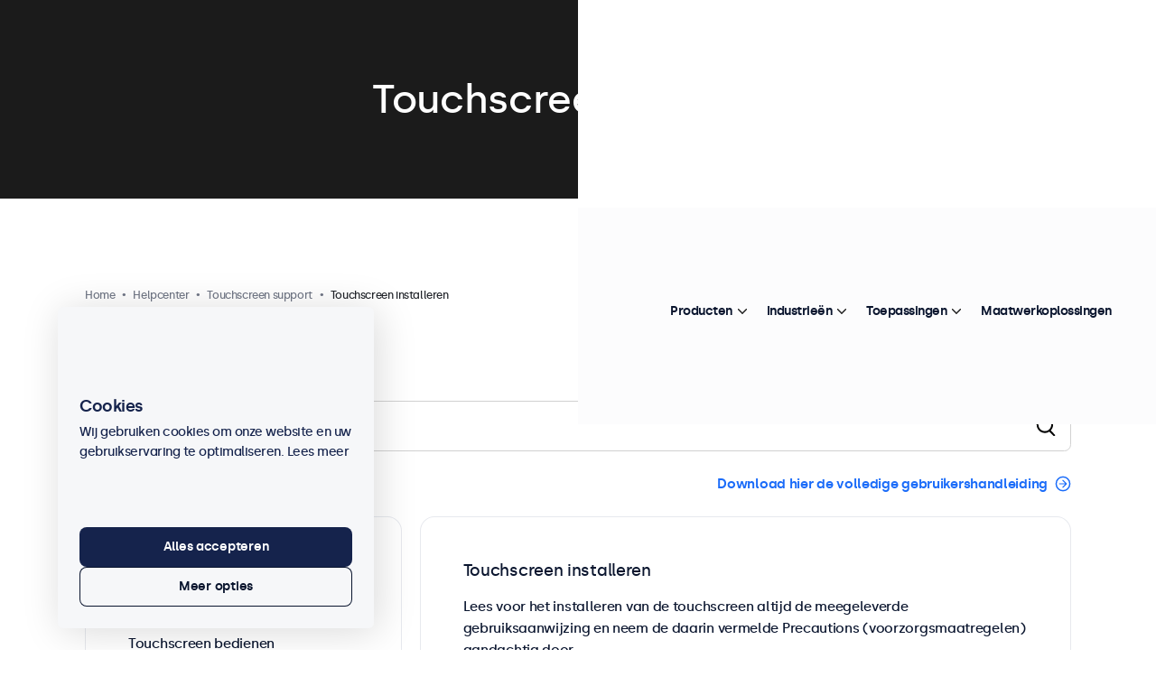

--- FILE ---
content_type: text/html; charset=UTF-8
request_url: https://www.beetronics.be/support/handleiding-touchscreens/touchscreen-installeren?rd
body_size: 49582
content:
<!DOCTYPE html>
<html lang="nl-BE" xml:lang="nl-BE">
<head>

    
    
        

        
    
    
            <script>
            
            window.dataLayer = window.dataLayer || [];

            function gtag()
            {
                dataLayer.push(arguments);
            }

            // Set default consent
            gtag('consent', 'default', {
                'ad_storage'         : 'granted',
                'analytics_storage'  : 'granted',
                'ad_user_data'       : 'granted',
                'ad_personalization' : 'granted'
            });

            // Update consent to 'granted' all
            
            
            
            
            
            
            (function(w,d,s,l,i){w[l]=w[l]||[];w[l].push({'gtm.start':
                new Date().getTime(),event:'gtm.js'});var f=d.getElementsByTagName(s)[0],
                j=d.createElement(s),dl=l!='dataLayer'?'&l='+l:'';j.async=true;j.src=
                'https://www.beetronics.be/bms/gtm.js?id='+i+dl;f.parentNode.insertBefore(j,f);
            })(window,document,'script','dataLayer','GTM-MVQFJQ4');
        </script>
    
    
        
    
    <meta charset="utf-8" />
    <meta http-equiv="X-UA-Compatible"  content="IE=edge" />
    <meta name="viewport"               content="width=device-width, initial-scale=1" />
    <meta name="description"            content="" lang="nl-BE"/>
    <meta name="robots"                 content="index"/>
    <meta name="language"               content="nl-BE">
    <meta name="format-detection"       content="telephone=no">
            <meta name="facebook-domain-verification" content="1c3zcx5h7qbuhjk1t8w4lw59v2g5kj" />
    
            
        <meta property="og:type" content="website" /><meta name="twitter:url" content="https://www.beetronics.be/support/handleiding-touchscreens/touchscreen-installeren" /><meta property="og:description" content="Beetronics" /><meta name="twitter:description" content="Beetronics" /><meta property="og:image" content="https://www.beetronics.be/pics/fibf-1200x630-shops/3-beetronics-be.png" /><meta name="twitter:image" content="https://www.beetronics.be/pics/fibf-1200x630-shops/3-beetronics-be.png" /><meta property="og:image:width" content="1200" /><meta property="og:image:height" content="630" /><meta property="og:image:alt" content="Beetronics" /><meta property="og:image:secure_url" content="https://www.beetronics.be/pics/fibf-1200x630-shops/3-beetronics-be.png" /><meta name="twitter:image:alt" content="Beetronics" /><meta name="twitter:card" content="summary_large_image" /><meta property="og:locale" content="nl-BE" /><meta property="og:locale:alternate" content="fr-BE" /><meta property="og:locale:alternate" content="en-CA" /><meta property="og:locale:alternate" content="da" /><meta property="og:locale:alternate" content="de" /><meta property="og:locale:alternate" content="es" /><meta property="og:locale:alternate" content="fr" /><meta property="og:locale:alternate" content="en-IE" /><meta property="og:locale:alternate" content="it" /><meta property="og:locale:alternate" content="nl" /><meta property="og:locale:alternate" content="no" /><meta property="og:locale:alternate" content="de-AT" /><meta property="og:locale:alternate" content="pl" /><meta property="og:locale:alternate" content="de-CH" /><meta property="og:locale:alternate" content="fr-CH" /><meta property="og:locale:alternate" content="it-CH" /><meta property="og:locale:alternate" content="sv" /><meta property="og:locale:alternate" content="en" /><meta property="og:locale:alternate" content="eu" /><meta property="og:locale:alternate" content="en-US" /><meta property="og:title" content="Touchscreen installeren | Helpcenter | Beetronics" /><meta name="twitter:title" content="Touchscreen installeren | Helpcenter | Beetronics" /><meta property="og:url" content="https://www.beetronics.be/support/handleiding-touchscreens/touchscreen-installeren" /><meta name="twitter:url" content="https://www.beetronics.be/support/handleiding-touchscreens/touchscreen-installeren" />    
    
    <title>Touchscreen installeren | Helpcenter | Beetronics</title>
    
    <base href="https://www.beetronics.be/" />

    
    <link rel="shortcut icon" href="/favicon.ico" />
    <link rel="apple-touch-icon" sizes="57x57" href="/assets/images/fav-icons/apple-icon-57x57.png">
    <link rel="apple-touch-icon" sizes="60x60" href="/assets/images/fav-icons/apple-icon-60x60.png">
    <link rel="apple-touch-icon" sizes="72x72" href="/assets/images/fav-icons/apple-icon-72x72.png">
    <link rel="apple-touch-icon" sizes="76x76" href="/assets/images/fav-icons/apple-icon-76x76.png">
    <link rel="apple-touch-icon" sizes="114x114" href="/assets/images/fav-icons/apple-icon-114x114.png">
    <link rel="apple-touch-icon" sizes="120x120" href="/assets/images/fav-icons/apple-icon-120x120.png">
    <link rel="apple-touch-icon" sizes="144x144" href="/assets/images/fav-icons/apple-icon-144x144.png">
    <link rel="apple-touch-icon" sizes="152x152" href="/assets/images/fav-icons/apple-icon-152x152.png">
    <link rel="apple-touch-icon" sizes="180x180" href="/assets/images/fav-icons/apple-icon-180x180.png">
    <link rel="icon" type="image/png" sizes="192x192"  href="/assets/images/fav-icons/android-icon-192x192.png">
    <link rel="icon" type="image/png" sizes="32x32" href="/assets/images/fav-icons/favicon-32x32.png">
    <link rel="icon" type="image/png" sizes="96x96" href="/assets/images/fav-icons/favicon-96x96.png">
    <link rel="icon" type="image/png" sizes="16x16" href="/assets/images/fav-icons/favicon-16x16.png">
    <link rel="manifest" href="/assets/images/fav-icons/manifest.json">
    <meta name="msapplication-TileColor" content="#ffffff">
    <meta name="msapplication-TileImage" content="/assets/images/fav-icons/ms-icon-144x144.png">
    <meta name="theme-color" content="#ffffff">

    
            <link rel="canonical" href="https://www.beetronics.be/support/handleiding-touchscreens/touchscreen-installeren"/>
    
    
            <link rel="alternate" hreflang="nl-BE" href="https://www.beetronics.be/support/handleiding-touchscreens/touchscreen-installeren?lang=nl-be" />
            <link rel="alternate" hreflang="fr-BE" href="https://www.beetronics.be/support/guide-d-installation-ecrans-tactiles/installation-de-l-ecran-tactile?lang=fr-be" />
            <link rel="alternate" hreflang="en-CA" href="https://www.beetronics.ca/support/installation-guide-touchscreens/installing-the-touchscreen" />
            <link rel="alternate" hreflang="da" href="https://www.beetronics.dk/support/installationsvejledning-touchskaerme/installation-af-touchskaermen" />
            <link rel="alternate" hreflang="de" href="https://www.beetronics.de/support/installationsanleitung-touchscreens/touchscreen-monitor-anschliessen" />
            <link rel="alternate" hreflang="es" href="https://www.beetronics.es/support/guia-de-instalacion-pantallas-tactiles/instalacion-de-la-pantalla-tactil" />
            <link rel="alternate" hreflang="fr" href="https://www.beetronics.fr/support/guide-d-installation-ecrans-tactiles/installation-de-l-ecran-tactile" />
            <link rel="alternate" hreflang="en-IE" href="https://www.beetronics.ie/support/installation-guide-touchscreens/installing-touchscreen" />
            <link rel="alternate" hreflang="it" href="https://www.beetronics.it/support/guida-all-installazione-touchscreen/installazione-del-touchscreen" />
            <link rel="alternate" hreflang="nl" href="https://www.beetronics.nl/support/handleiding-touchscreens/touchscreen-installeren" />
            <link rel="alternate" hreflang="no" href="https://www.beetronics.no/support/installasjonsveiledning-touchskjermer/a-installere-touchskjermen" />
            <link rel="alternate" hreflang="de-AT" href="https://www.beetronics.at/support/installationsanleitung-touchscreens/touchscreen-monitor-anschliessen" />
            <link rel="alternate" hreflang="pl" href="https://www.beetronics.pl/support/przewodnik-konfiguracji-monitory-dotykowe/konfiguracja-ekranu-dotykowego" />
            <link rel="alternate" hreflang="de-CH" href="https://www.beetronics.ch/support/installationsanleitung-touchscreens/touchscreen-monitor-anschliessen?lang=de-ch" />
            <link rel="alternate" hreflang="fr-CH" href="https://www.beetronics.ch/support/guide-d-installation-ecrans-tactiles/installation-de-l-ecran-tactile?lang=fr-ch" />
            <link rel="alternate" hreflang="it-CH" href="https://www.beetronics.ch/support/guida-all-installazione-touchscreen/installazione-del-touchscreen?lang=it-ch" />
            <link rel="alternate" hreflang="sv" href="https://www.beetronics.se/support/installationsguide-touchskarmar/installation-av-touchskaermen" />
            <link rel="alternate" hreflang="en" href="https://www.beetronics.co.uk/support/installation-guide-touchscreens/installing-touchscreen" />
            <link rel="alternate" hreflang="x-default" href="https://www.beetronics.eu/support/installation-guide-touchscreens/installing-the-touchscreen" />
            <link rel="alternate" hreflang="en-US" href="https://www.beetronics.com/support/installation-guide-touchscreens/installing-the-touchscreen" />
    
    
    <link rel="preload" href="/assets/fonts/silka/silka-regular-webfont.woff2" as="font" type="font/woff2" crossorigin />
    <link rel="preload" href="/assets/fonts/silka/silka-medium-webfont.woff2" as="font" type="font/woff2" crossorigin />
    <link rel="preload" href="/assets/fonts/silka/silka-semibold-webfont.woff2" as="font" type="font/woff2" crossorigin />

    
    </head>

<body class="faq-faq not-logged-in v3-nav">


<style>*{-webkit-font-smoothing:antialiased;-moz-osx-font-smoothing:grayscale}body.order-checkoutguest .side-popup{--_spacing-top:100px}body:has(#tn.hide-header) .side-popup{--_spacing-top:0px}body:has(.element--header-topbar){--_spacing-top:124px}body:not(:has(.element--header-topbar)){--_spacing-top:100px}body{margin:0 auto!important;max-width:100vw;overflow-x:hidden;background:#E7E9EE;border:none!important;padding-top:65px;font-family:"silkamedium",Helvetica,Arial,sans-serif;font-weight:500;color:#0A152E;font-style:normal;letter-spacing:-.5px;font-size:14px;line-height:22px}body.side-popup-open{overflow:hidden}body:before{content:"";position:fixed;inset:0;z-index:190;visibility:hidden;display:block;opacity:0;transition:50ms ease all;background:rgb(0 0 0 / .3)}@media (prefers-reduced-motion:reduce){body:before{transition:none}}body.main-menu-hovering,body.searching{overflow:hidden}body.main-menu-hovering:before,body.searching:before{visibility:visible;opacity:1}@media (min-width:992px){body{padding-top:var(--_spacing-top)}}img.b-error{display:none}.no-margin{margin:0!important}.no-padding{padding:0!important}.translated-image{max-width:100%}.form-group{margin-block-end:12px}body h1,body .h1{font-family:"silkamedium",Helvetica,Arial,sans-serif;margin-bottom:16px;color:#0A152E;font-weight:400;letter-spacing:var(--default-letter-spacing);text-decoration:none;font-size:68px;line-height:80px}body h2,body .h2{font-family:"silkamedium",Helvetica,Arial,sans-serif;margin-bottom:16px;color:#0A152E;font-weight:400;letter-spacing:var(--default-letter-spacing);text-decoration:none;font-size:52px;line-height:64px}body h3,body .h3{font-family:"silkamedium",Helvetica,Arial,sans-serif;margin-bottom:16px;color:#0A152E;font-weight:400;letter-spacing:var(--default-letter-spacing);text-decoration:none;font-size:44px;line-height:56px}body h4,body .h4{font-family:"silkamedium",Helvetica,Arial,sans-serif;margin-bottom:16px;color:#0A152E;font-weight:400;letter-spacing:var(--default-letter-spacing);text-decoration:none;font-size:28px;line-height:40px}body h5,body h6,body .h5,body .h6{font-family:"silkamedium",Helvetica,Arial,sans-serif;margin-bottom:16px;color:#0A152E;font-weight:400;letter-spacing:var(--default-letter-spacing);text-decoration:none;font-size:18px;line-height:24px}.skip-link{position:fixed;top:-200px;left:0;background-color:#000;color:#FFF;padding:8px 16px;z-index:10000;text-decoration:none}.skip-link:focus-visible,.skip-link:focus{top:0}.skip-link kbd{font-family:inherit}@media (min-width:992px){.hide-on-desktop{display:none}}@media (max-width:991.98px){.hide-on-mobile{display:none}}body:not(.index-index):not(.quotation-index):not(.landing-customdisplays):not(.contact-index):not(.usecases-details):not(.order-checkoutguest):not(.order-checkout):not(.newsletter-index) #main--content{padding-block-end:80px}@media (max-width:991.98px){body:not(.index-index):not(.quotation-index):not(.landing-customdisplays):not(.contact-index):not(.usecases-details):not(.order-checkoutguest):not(.order-checkout):not(.newsletter-index) #main--content{padding-block-end:24px}}:root{--bs-blue:#1B6CF9;--bs-indigo:#6610f2;--bs-purple:#6f42c1;--bs-pink:#d63384;--bs-red:#dc3545;--bs-orange:#fd7e14;--bs-yellow:#ffc107;--bs-green:#198754;--bs-teal:#20c997;--bs-cyan:#0dcaf0;--bs-black:#000;--bs-white:#fff;--bs-gray:#6c757d;--bs-gray-dark:#343a40;--bs-gray-100:#f8f9fa;--bs-gray-200:#e9ecef;--bs-gray-300:#dee2e6;--bs-gray-400:#ced4da;--bs-gray-500:#adb5bd;--bs-gray-600:#6c757d;--bs-gray-700:#495057;--bs-gray-800:#343a40;--bs-gray-900:#212529;--bs-primary:#1B6CF9;--bs-secondary:#6c757d;--bs-success:#198754;--bs-info:#0dcaf0;--bs-warning:#ffc107;--bs-danger:#dc3545;--bs-light:#f8f9fa;--bs-dark:#212529;--bs-primary-rgb:27, 108, 249;--bs-secondary-rgb:108, 117, 125;--bs-success-rgb:25, 135, 84;--bs-info-rgb:13, 202, 240;--bs-warning-rgb:255, 193, 7;--bs-danger-rgb:220, 53, 69;--bs-light-rgb:248, 249, 250;--bs-dark-rgb:33, 37, 41;--bs-white-rgb:255, 255, 255;--bs-black-rgb:0, 0, 0;--bs-body-color-rgb:33, 37, 41;--bs-body-bg-rgb:255, 255, 255;--bs-font-sans-serif:var(--default-font-family);--bs-font-monospace:var(--default-font-family);--bs-gradient:linear-gradient(180deg, rgba(255, 255, 255, 0.15), rgba(255, 255, 255, 0));--bs-root-font-size:20px;--bs-body-font-family:var(--bs-font-sans-serif);--bs-body-font-size:1rem;--bs-body-font-weight:400;--bs-body-line-height:1.5;--bs-body-color:#212529;--bs-body-bg:#fff;--bs-border-width:1px;--bs-border-style:solid;--bs-border-color:#E6E6E6;--bs-border-color-translucent:rgba(0, 0, 0, 0.175);--bs-border-radius:0.375rem;--bs-border-radius-sm:0.25rem;--bs-border-radius-lg:0.5rem;--bs-border-radius-xl:1rem;--bs-border-radius-2xl:2rem;--bs-border-radius-pill:50rem;--bs-link-color:#1B6CF9;--bs-link-hover-color:#1656c7;--bs-code-color:#d63384;--bs-highlight-bg:#fff3cd}*,*::before,*::after{box-sizing:border-box}:root{font-size:var(--bs-root-font-size)}@media (prefers-reduced-motion:no-preference){:root{scroll-behavior:smooth}}body{margin:0;font-family:var(--bs-body-font-family);font-size:var(--bs-body-font-size);font-weight:var(--bs-body-font-weight);line-height:var(--bs-body-line-height);color:var(--bs-body-color);text-align:var(--bs-body-text-align);background-color:var(--bs-body-bg);-webkit-text-size-adjust:100%;-webkit-tap-highlight-color:#fff0}hr{margin:1rem 0;color:inherit;border:0;border-top:1px solid;opacity:.25}h6,h5,h4,h3,h2,h1{margin-top:0;margin-bottom:.5rem;font-family:"silkamedium",Helvetica,Arial,sans-serif;font-weight:400;line-height:1.2}h1{font-size:calc(1.55rem + 3.6vw)}@media (min-width:1200px){h1{font-size:4.25rem}}h2{font-size:calc(1.45rem + 2.4vw)}@media (min-width:1200px){h2{font-size:3.25rem}}h3{font-size:calc(1.4rem + 1.8vw)}@media (min-width:1200px){h3{font-size:2.75rem}}h4{font-size:calc(1.3rem + 0.6vw)}@media (min-width:1200px){h4{font-size:1.75rem}}h5{font-size:1.125rem}h6{font-size:1rem}p{margin-top:0;margin-bottom:1rem}abbr[title]{text-decoration:underline dotted;cursor:help;text-decoration-skip-ink:none}address{margin-bottom:1rem;font-style:normal;line-height:inherit}ol,ul{padding-left:2rem}ol,ul,dl{margin-top:0;margin-bottom:1rem}ol ol,ul ul,ol ul,ul ol{margin-bottom:0}dt{font-weight:400}dd{margin-bottom:.5rem;margin-left:0}blockquote{margin:0 0 1rem}b,strong{font-weight:400}small{font-size:.875em}mark{padding:.1875em;background-color:var(--bs-highlight-bg)}sub,sup{position:relative;font-size:.75em;line-height:0;vertical-align:baseline}sub{bottom:-.25em}sup{top:-.5em}a{color:var(--bs-link-color);text-decoration:underline}a:hover{color:var(--bs-link-hover-color)}a:not([href]):not([class]),a:not([href]):not([class]):hover{color:inherit;text-decoration:none}pre,code,kbd,samp{font-family:var(--bs-font-monospace);font-size:1em}pre{display:block;margin-top:0;margin-bottom:1rem;overflow:auto;font-size:.875em}pre code{font-size:inherit;color:inherit;word-break:normal}code{font-size:.875em;color:var(--bs-code-color);word-wrap:break-word}a>code{color:inherit}kbd{padding:.1875rem .375rem;font-size:.875em;color:var(--bs-body-bg);background-color:var(--bs-body-color);border-radius:.25rem}kbd kbd{padding:0;font-size:1em}figure{margin:0 0 1rem}img,svg{vertical-align:middle}table{caption-side:bottom;border-collapse:collapse}caption{padding-top:.5rem;padding-bottom:.5rem;color:#6c757d;text-align:left}th{text-align:inherit;text-align:-webkit-match-parent}thead,tbody,tfoot,tr,td,th{border-color:inherit;border-style:solid;border-width:0}label{display:inline-block}button{border-radius:0}button:focus:not(:focus-visible){outline:0}input,button,select,optgroup,textarea{margin:0;font-family:inherit;font-size:inherit;line-height:inherit}button,select{text-transform:none}[role=button]{cursor:pointer}select{word-wrap:normal}select:disabled{opacity:1}[list]:not([type=date]):not([type=datetime-local]):not([type=month]):not([type=week]):not([type=time])::-webkit-calendar-picker-indicator{display:none!important}button,[type=button],[type=reset],[type=submit]{-webkit-appearance:button}button:not(:disabled),[type=button]:not(:disabled),[type=reset]:not(:disabled),[type=submit]:not(:disabled){cursor:pointer}::-moz-focus-inner{padding:0;border-style:none}textarea{resize:vertical}fieldset{min-width:0;padding:0;margin:0;border:0}legend{float:left;width:100%;padding:0;margin-bottom:.5rem;font-size:calc(1.275rem + 0.3vw);line-height:inherit}@media (min-width:1200px){legend{font-size:1.5rem}}legend+*{clear:left}::-webkit-datetime-edit-fields-wrapper,::-webkit-datetime-edit-text,::-webkit-datetime-edit-minute,::-webkit-datetime-edit-hour-field,::-webkit-datetime-edit-day-field,::-webkit-datetime-edit-month-field,::-webkit-datetime-edit-year-field{padding:0}::-webkit-inner-spin-button{height:auto}[type=search]{outline-offset:-2px;-webkit-appearance:textfield}::-webkit-search-decoration{-webkit-appearance:none}::-webkit-color-swatch-wrapper{padding:0}::file-selector-button{font:inherit;-webkit-appearance:button}output{display:inline-block}iframe{border:0}summary{display:list-item;cursor:pointer}progress{vertical-align:baseline}[hidden]{display:none!important}.container,.container-fluid,.container-xxl,.container-xl,.container-lg,.container-md,.container-sm{--bs-gutter-x:48px;--bs-gutter-y:0;width:100%;padding-right:calc(var(--bs-gutter-x) * 0.5);padding-left:calc(var(--bs-gutter-x) * 0.5);margin-right:auto;margin-left:auto}@media (min-width:576px){.container-sm,.container{max-width:540px}}@media (min-width:768px){.container-md,.container-sm,.container{max-width:720px}}@media (min-width:992px){.container-lg,.container-md,.container-sm,.container{max-width:960px}}@media (min-width:1200px){.container-xl,.container-lg,.container-md,.container-sm,.container{max-width:1180px}}@media (min-width:1400px){.container-xxl,.container-xl,.container-lg,.container-md,.container-sm,.container{max-width:1280px}}.row{--bs-gutter-x:1.5rem;--bs-gutter-y:0;display:flex;flex-wrap:wrap;margin-top:calc(-1 * var(--bs-gutter-y));margin-right:calc(-0.5 * var(--bs-gutter-x));margin-left:calc(-0.5 * var(--bs-gutter-x))}.row>*{flex-shrink:0;width:100%;max-width:100%;padding-right:calc(var(--bs-gutter-x) * 0.5);padding-left:calc(var(--bs-gutter-x) * 0.5);margin-top:var(--bs-gutter-y)}.col{flex:1 0 0%}.row-cols-auto>*{flex:0 0 auto;width:auto}.row-cols-1>*{flex:0 0 auto;width:100%}.row-cols-2>*{flex:0 0 auto;width:50%}.row-cols-3>*{flex:0 0 auto;width:33.3333333333%}.row-cols-4>*{flex:0 0 auto;width:25%}.row-cols-5>*{flex:0 0 auto;width:20%}.row-cols-6>*{flex:0 0 auto;width:16.6666666667%}.col-auto{flex:0 0 auto;width:auto}.col-1{flex:0 0 auto;width:8.33333333%}.col-2{flex:0 0 auto;width:16.66666667%}.col-3{flex:0 0 auto;width:25%}.col-4{flex:0 0 auto;width:33.33333333%}.col-5{flex:0 0 auto;width:41.66666667%}.col-6{flex:0 0 auto;width:50%}.col-7{flex:0 0 auto;width:58.33333333%}.col-8{flex:0 0 auto;width:66.66666667%}.col-9{flex:0 0 auto;width:75%}.col-10{flex:0 0 auto;width:83.33333333%}.col-11{flex:0 0 auto;width:91.66666667%}.col-12{flex:0 0 auto;width:100%}.offset-1{margin-left:8.33333333%}.offset-2{margin-left:16.66666667%}.offset-3{margin-left:25%}.offset-4{margin-left:33.33333333%}.offset-5{margin-left:41.66666667%}.offset-6{margin-left:50%}.offset-7{margin-left:58.33333333%}.offset-8{margin-left:66.66666667%}.offset-9{margin-left:75%}.offset-10{margin-left:83.33333333%}.offset-11{margin-left:91.66666667%}.g-0,.gx-0{--bs-gutter-x:0}.g-0,.gy-0{--bs-gutter-y:0}.g-1,.gx-1{--bs-gutter-x:0.25rem}.g-1,.gy-1{--bs-gutter-y:0.25rem}.g-2,.gx-2{--bs-gutter-x:0.5rem}.g-2,.gy-2{--bs-gutter-y:0.5rem}.g-3,.gx-3{--bs-gutter-x:1rem}.g-3,.gy-3{--bs-gutter-y:1rem}.g-4,.gx-4{--bs-gutter-x:1.5rem}.g-4,.gy-4{--bs-gutter-y:1.5rem}.g-5,.gx-5{--bs-gutter-x:3rem}.g-5,.gy-5{--bs-gutter-y:3rem}@media (min-width:576px){.col-sm{flex:1 0 0%}.row-cols-sm-auto>*{flex:0 0 auto;width:auto}.row-cols-sm-1>*{flex:0 0 auto;width:100%}.row-cols-sm-2>*{flex:0 0 auto;width:50%}.row-cols-sm-3>*{flex:0 0 auto;width:33.3333333333%}.row-cols-sm-4>*{flex:0 0 auto;width:25%}.row-cols-sm-5>*{flex:0 0 auto;width:20%}.row-cols-sm-6>*{flex:0 0 auto;width:16.6666666667%}.col-sm-auto{flex:0 0 auto;width:auto}.col-sm-1{flex:0 0 auto;width:8.33333333%}.col-sm-2{flex:0 0 auto;width:16.66666667%}.col-sm-3{flex:0 0 auto;width:25%}.col-sm-4{flex:0 0 auto;width:33.33333333%}.col-sm-5{flex:0 0 auto;width:41.66666667%}.col-sm-6{flex:0 0 auto;width:50%}.col-sm-7{flex:0 0 auto;width:58.33333333%}.col-sm-8{flex:0 0 auto;width:66.66666667%}.col-sm-9{flex:0 0 auto;width:75%}.col-sm-10{flex:0 0 auto;width:83.33333333%}.col-sm-11{flex:0 0 auto;width:91.66666667%}.col-sm-12{flex:0 0 auto;width:100%}.offset-sm-0{margin-left:0}.offset-sm-1{margin-left:8.33333333%}.offset-sm-2{margin-left:16.66666667%}.offset-sm-3{margin-left:25%}.offset-sm-4{margin-left:33.33333333%}.offset-sm-5{margin-left:41.66666667%}.offset-sm-6{margin-left:50%}.offset-sm-7{margin-left:58.33333333%}.offset-sm-8{margin-left:66.66666667%}.offset-sm-9{margin-left:75%}.offset-sm-10{margin-left:83.33333333%}.offset-sm-11{margin-left:91.66666667%}.g-sm-0,.gx-sm-0{--bs-gutter-x:0}.g-sm-0,.gy-sm-0{--bs-gutter-y:0}.g-sm-1,.gx-sm-1{--bs-gutter-x:0.25rem}.g-sm-1,.gy-sm-1{--bs-gutter-y:0.25rem}.g-sm-2,.gx-sm-2{--bs-gutter-x:0.5rem}.g-sm-2,.gy-sm-2{--bs-gutter-y:0.5rem}.g-sm-3,.gx-sm-3{--bs-gutter-x:1rem}.g-sm-3,.gy-sm-3{--bs-gutter-y:1rem}.g-sm-4,.gx-sm-4{--bs-gutter-x:1.5rem}.g-sm-4,.gy-sm-4{--bs-gutter-y:1.5rem}.g-sm-5,.gx-sm-5{--bs-gutter-x:3rem}.g-sm-5,.gy-sm-5{--bs-gutter-y:3rem}}@media (min-width:768px){.col-md{flex:1 0 0%}.row-cols-md-auto>*{flex:0 0 auto;width:auto}.row-cols-md-1>*{flex:0 0 auto;width:100%}.row-cols-md-2>*{flex:0 0 auto;width:50%}.row-cols-md-3>*{flex:0 0 auto;width:33.3333333333%}.row-cols-md-4>*{flex:0 0 auto;width:25%}.row-cols-md-5>*{flex:0 0 auto;width:20%}.row-cols-md-6>*{flex:0 0 auto;width:16.6666666667%}.col-md-auto{flex:0 0 auto;width:auto}.col-md-1{flex:0 0 auto;width:8.33333333%}.col-md-2{flex:0 0 auto;width:16.66666667%}.col-md-3{flex:0 0 auto;width:25%}.col-md-4{flex:0 0 auto;width:33.33333333%}.col-md-5{flex:0 0 auto;width:41.66666667%}.col-md-6{flex:0 0 auto;width:50%}.col-md-7{flex:0 0 auto;width:58.33333333%}.col-md-8{flex:0 0 auto;width:66.66666667%}.col-md-9{flex:0 0 auto;width:75%}.col-md-10{flex:0 0 auto;width:83.33333333%}.col-md-11{flex:0 0 auto;width:91.66666667%}.col-md-12{flex:0 0 auto;width:100%}.offset-md-0{margin-left:0}.offset-md-1{margin-left:8.33333333%}.offset-md-2{margin-left:16.66666667%}.offset-md-3{margin-left:25%}.offset-md-4{margin-left:33.33333333%}.offset-md-5{margin-left:41.66666667%}.offset-md-6{margin-left:50%}.offset-md-7{margin-left:58.33333333%}.offset-md-8{margin-left:66.66666667%}.offset-md-9{margin-left:75%}.offset-md-10{margin-left:83.33333333%}.offset-md-11{margin-left:91.66666667%}.g-md-0,.gx-md-0{--bs-gutter-x:0}.g-md-0,.gy-md-0{--bs-gutter-y:0}.g-md-1,.gx-md-1{--bs-gutter-x:0.25rem}.g-md-1,.gy-md-1{--bs-gutter-y:0.25rem}.g-md-2,.gx-md-2{--bs-gutter-x:0.5rem}.g-md-2,.gy-md-2{--bs-gutter-y:0.5rem}.g-md-3,.gx-md-3{--bs-gutter-x:1rem}.g-md-3,.gy-md-3{--bs-gutter-y:1rem}.g-md-4,.gx-md-4{--bs-gutter-x:1.5rem}.g-md-4,.gy-md-4{--bs-gutter-y:1.5rem}.g-md-5,.gx-md-5{--bs-gutter-x:3rem}.g-md-5,.gy-md-5{--bs-gutter-y:3rem}}@media (min-width:992px){.col-lg{flex:1 0 0%}.row-cols-lg-auto>*{flex:0 0 auto;width:auto}.row-cols-lg-1>*{flex:0 0 auto;width:100%}.row-cols-lg-2>*{flex:0 0 auto;width:50%}.row-cols-lg-3>*{flex:0 0 auto;width:33.3333333333%}.row-cols-lg-4>*{flex:0 0 auto;width:25%}.row-cols-lg-5>*{flex:0 0 auto;width:20%}.row-cols-lg-6>*{flex:0 0 auto;width:16.6666666667%}.col-lg-auto{flex:0 0 auto;width:auto}.col-lg-1{flex:0 0 auto;width:8.33333333%}.col-lg-2{flex:0 0 auto;width:16.66666667%}.col-lg-3{flex:0 0 auto;width:25%}.col-lg-4{flex:0 0 auto;width:33.33333333%}.col-lg-5{flex:0 0 auto;width:41.66666667%}.col-lg-6{flex:0 0 auto;width:50%}.col-lg-7{flex:0 0 auto;width:58.33333333%}.col-lg-8{flex:0 0 auto;width:66.66666667%}.col-lg-9{flex:0 0 auto;width:75%}.col-lg-10{flex:0 0 auto;width:83.33333333%}.col-lg-11{flex:0 0 auto;width:91.66666667%}.col-lg-12{flex:0 0 auto;width:100%}.offset-lg-0{margin-left:0}.offset-lg-1{margin-left:8.33333333%}.offset-lg-2{margin-left:16.66666667%}.offset-lg-3{margin-left:25%}.offset-lg-4{margin-left:33.33333333%}.offset-lg-5{margin-left:41.66666667%}.offset-lg-6{margin-left:50%}.offset-lg-7{margin-left:58.33333333%}.offset-lg-8{margin-left:66.66666667%}.offset-lg-9{margin-left:75%}.offset-lg-10{margin-left:83.33333333%}.offset-lg-11{margin-left:91.66666667%}.g-lg-0,.gx-lg-0{--bs-gutter-x:0}.g-lg-0,.gy-lg-0{--bs-gutter-y:0}.g-lg-1,.gx-lg-1{--bs-gutter-x:0.25rem}.g-lg-1,.gy-lg-1{--bs-gutter-y:0.25rem}.g-lg-2,.gx-lg-2{--bs-gutter-x:0.5rem}.g-lg-2,.gy-lg-2{--bs-gutter-y:0.5rem}.g-lg-3,.gx-lg-3{--bs-gutter-x:1rem}.g-lg-3,.gy-lg-3{--bs-gutter-y:1rem}.g-lg-4,.gx-lg-4{--bs-gutter-x:1.5rem}.g-lg-4,.gy-lg-4{--bs-gutter-y:1.5rem}.g-lg-5,.gx-lg-5{--bs-gutter-x:3rem}.g-lg-5,.gy-lg-5{--bs-gutter-y:3rem}}@media (min-width:1200px){.col-xl{flex:1 0 0%}.row-cols-xl-auto>*{flex:0 0 auto;width:auto}.row-cols-xl-1>*{flex:0 0 auto;width:100%}.row-cols-xl-2>*{flex:0 0 auto;width:50%}.row-cols-xl-3>*{flex:0 0 auto;width:33.3333333333%}.row-cols-xl-4>*{flex:0 0 auto;width:25%}.row-cols-xl-5>*{flex:0 0 auto;width:20%}.row-cols-xl-6>*{flex:0 0 auto;width:16.6666666667%}.col-xl-auto{flex:0 0 auto;width:auto}.col-xl-1{flex:0 0 auto;width:8.33333333%}.col-xl-2{flex:0 0 auto;width:16.66666667%}.col-xl-3{flex:0 0 auto;width:25%}.col-xl-4{flex:0 0 auto;width:33.33333333%}.col-xl-5{flex:0 0 auto;width:41.66666667%}.col-xl-6{flex:0 0 auto;width:50%}.col-xl-7{flex:0 0 auto;width:58.33333333%}.col-xl-8{flex:0 0 auto;width:66.66666667%}.col-xl-9{flex:0 0 auto;width:75%}.col-xl-10{flex:0 0 auto;width:83.33333333%}.col-xl-11{flex:0 0 auto;width:91.66666667%}.col-xl-12{flex:0 0 auto;width:100%}.offset-xl-0{margin-left:0}.offset-xl-1{margin-left:8.33333333%}.offset-xl-2{margin-left:16.66666667%}.offset-xl-3{margin-left:25%}.offset-xl-4{margin-left:33.33333333%}.offset-xl-5{margin-left:41.66666667%}.offset-xl-6{margin-left:50%}.offset-xl-7{margin-left:58.33333333%}.offset-xl-8{margin-left:66.66666667%}.offset-xl-9{margin-left:75%}.offset-xl-10{margin-left:83.33333333%}.offset-xl-11{margin-left:91.66666667%}.g-xl-0,.gx-xl-0{--bs-gutter-x:0}.g-xl-0,.gy-xl-0{--bs-gutter-y:0}.g-xl-1,.gx-xl-1{--bs-gutter-x:0.25rem}.g-xl-1,.gy-xl-1{--bs-gutter-y:0.25rem}.g-xl-2,.gx-xl-2{--bs-gutter-x:0.5rem}.g-xl-2,.gy-xl-2{--bs-gutter-y:0.5rem}.g-xl-3,.gx-xl-3{--bs-gutter-x:1rem}.g-xl-3,.gy-xl-3{--bs-gutter-y:1rem}.g-xl-4,.gx-xl-4{--bs-gutter-x:1.5rem}.g-xl-4,.gy-xl-4{--bs-gutter-y:1.5rem}.g-xl-5,.gx-xl-5{--bs-gutter-x:3rem}.g-xl-5,.gy-xl-5{--bs-gutter-y:3rem}}@media (min-width:1400px){.col-xxl{flex:1 0 0%}.row-cols-xxl-auto>*{flex:0 0 auto;width:auto}.row-cols-xxl-1>*{flex:0 0 auto;width:100%}.row-cols-xxl-2>*{flex:0 0 auto;width:50%}.row-cols-xxl-3>*{flex:0 0 auto;width:33.3333333333%}.row-cols-xxl-4>*{flex:0 0 auto;width:25%}.row-cols-xxl-5>*{flex:0 0 auto;width:20%}.row-cols-xxl-6>*{flex:0 0 auto;width:16.6666666667%}.col-xxl-auto{flex:0 0 auto;width:auto}.col-xxl-1{flex:0 0 auto;width:8.33333333%}.col-xxl-2{flex:0 0 auto;width:16.66666667%}.col-xxl-3{flex:0 0 auto;width:25%}.col-xxl-4{flex:0 0 auto;width:33.33333333%}.col-xxl-5{flex:0 0 auto;width:41.66666667%}.col-xxl-6{flex:0 0 auto;width:50%}.col-xxl-7{flex:0 0 auto;width:58.33333333%}.col-xxl-8{flex:0 0 auto;width:66.66666667%}.col-xxl-9{flex:0 0 auto;width:75%}.col-xxl-10{flex:0 0 auto;width:83.33333333%}.col-xxl-11{flex:0 0 auto;width:91.66666667%}.col-xxl-12{flex:0 0 auto;width:100%}.offset-xxl-0{margin-left:0}.offset-xxl-1{margin-left:8.33333333%}.offset-xxl-2{margin-left:16.66666667%}.offset-xxl-3{margin-left:25%}.offset-xxl-4{margin-left:33.33333333%}.offset-xxl-5{margin-left:41.66666667%}.offset-xxl-6{margin-left:50%}.offset-xxl-7{margin-left:58.33333333%}.offset-xxl-8{margin-left:66.66666667%}.offset-xxl-9{margin-left:75%}.offset-xxl-10{margin-left:83.33333333%}.offset-xxl-11{margin-left:91.66666667%}.g-xxl-0,.gx-xxl-0{--bs-gutter-x:0}.g-xxl-0,.gy-xxl-0{--bs-gutter-y:0}.g-xxl-1,.gx-xxl-1{--bs-gutter-x:0.25rem}.g-xxl-1,.gy-xxl-1{--bs-gutter-y:0.25rem}.g-xxl-2,.gx-xxl-2{--bs-gutter-x:0.5rem}.g-xxl-2,.gy-xxl-2{--bs-gutter-y:0.5rem}.g-xxl-3,.gx-xxl-3{--bs-gutter-x:1rem}.g-xxl-3,.gy-xxl-3{--bs-gutter-y:1rem}.g-xxl-4,.gx-xxl-4{--bs-gutter-x:1.5rem}.g-xxl-4,.gy-xxl-4{--bs-gutter-y:1.5rem}.g-xxl-5,.gx-xxl-5{--bs-gutter-x:3rem}.g-xxl-5,.gy-xxl-5{--bs-gutter-y:3rem}}.form-label{margin-bottom:8px;font-size:.75rem;color:#4B5563}.col-form-label{padding-top:calc(0.375rem + 1px);padding-bottom:calc(0.375rem + 1px);margin-bottom:0;font-size:inherit;line-height:1.5;color:#4B5563}.col-form-label-lg{padding-top:calc(0.5rem + 1px);padding-bottom:calc(0.5rem + 1px);font-size:1.25rem}.col-form-label-sm{padding-top:calc(0.25rem + 1px);padding-bottom:calc(0.25rem + 1px);font-size:.875rem}.form-text{margin-top:.25rem;font-size:.875em;color:#6c757d}.form-control{display:block;width:100%;padding:.375rem .75rem;font-size:1rem;font-weight:400;line-height:1.5;color:#212529;background-color:#fff;background-clip:padding-box;border:1px solid #ced4da;appearance:none;border-radius:.375rem;box-shadow:inset 0 1px 2px rgb(0 0 0 / .075);transition:border-color 0.15s ease-in-out,box-shadow 0.15s ease-in-out}@media (prefers-reduced-motion:reduce){.form-control{transition:none}}.form-control[type=file]{overflow:hidden}.form-control[type=file]:not(:disabled):not([readonly]){cursor:pointer}.form-control:focus{color:#212529;background-color:#fff;border-color:#8db6fc;outline:0;box-shadow:inset 0 1px 2px rgb(0 0 0 / .075),0 0 0 .25rem rgb(27 108 249 / .25)}.form-control::-webkit-date-and-time-value{height:1.5em}.form-control::placeholder{color:#6c757d;opacity:1}.form-control:disabled{background-color:#e9ecef;opacity:1}.form-control::file-selector-button{padding:.375rem .75rem;margin:-.375rem -.75rem;margin-inline-end:.75rem;color:#212529;background-color:#e9ecef;background-image:var(--bs-gradient);pointer-events:none;border-color:inherit;border-style:solid;border-width:0;border-inline-end-width:1px;border-radius:0;transition:color 0.15s ease-in-out,background-color 0.15s ease-in-out,border-color 0.15s ease-in-out,box-shadow 0.15s ease-in-out}@media (prefers-reduced-motion:reduce){.form-control::file-selector-button{transition:none}}.form-control:hover:not(:disabled):not([readonly])::file-selector-button{background-color:#dde0e3}.form-control-plaintext{display:block;width:100%;padding:.375rem 0;margin-bottom:0;line-height:1.5;color:#212529;background-color:#fff0;border:solid #fff0;border-width:1px 0}.form-control-plaintext:focus{outline:0}.form-control-plaintext.form-control-sm,.form-control-plaintext.form-control-lg{padding-right:0;padding-left:0}.form-control-sm{min-height:calc(1.5em + 0.5rem + 2px);padding:.25rem .5rem;font-size:.875rem;border-radius:.25rem}.form-control-sm::file-selector-button{padding:.25rem .5rem;margin:-.25rem -.5rem;margin-inline-end:.5rem}.form-control-lg{min-height:calc(1.5em + 1rem + 2px);padding:.5rem 1rem;font-size:1.25rem;border-radius:.5rem}.form-control-lg::file-selector-button{padding:.5rem 1rem;margin:-.5rem -1rem;margin-inline-end:1rem}textarea.form-control{min-height:calc(1.5em + 0.75rem + 2px)}textarea.form-control-sm{min-height:calc(1.5em + 0.5rem + 2px)}textarea.form-control-lg{min-height:calc(1.5em + 1rem + 2px)}.form-control-color{width:3rem;height:calc(1.5em + 0.75rem + 2px);padding:.375rem}.form-control-color:not(:disabled):not([readonly]){cursor:pointer}.form-control-color::-moz-color-swatch{border:0!important;border-radius:.375rem}.form-control-color::-webkit-color-swatch{border-radius:.375rem}.form-control-color.form-control-sm{height:calc(1.5em + 0.5rem + 2px)}.form-control-color.form-control-lg{height:calc(1.5em + 1rem + 2px)}.form-select{display:block;width:100%;padding:.375rem 2.25rem .375rem .75rem;-moz-padding-start:calc(0.75rem - 3px);font-size:1rem;font-weight:400;line-height:1.5;color:#212529;background-color:#fff;background-image:url("data:image/svg+xml,%3csvg xmlns='http://www.w3.org/2000/svg' viewBox='0 0 16 16'%3e%3cpath fill='none' stroke='%23343a40' stroke-linecap='round' stroke-linejoin='round' stroke-width='2' d='m2 5 6 6 6-6'/%3e%3c/svg%3e");background-repeat:no-repeat;background-position:right .75rem center;background-size:16px 12px;border:1px solid #ced4da;border-radius:.375rem;box-shadow:inset 0 1px 2px rgb(0 0 0 / .075);transition:border-color 0.15s ease-in-out,box-shadow 0.15s ease-in-out;appearance:none}@media (prefers-reduced-motion:reduce){.form-select{transition:none}}.form-select:focus{border-color:#8db6fc;outline:0;box-shadow:inset 0 1px 2px rgb(0 0 0 / .075),0 0 0 .25rem rgb(27 108 249 / .25)}.form-select[multiple],.form-select[size]:not([size="1"]){padding-right:.75rem;background-image:none}.form-select:disabled{background-color:#e9ecef}.form-select:-moz-focusring{color:#fff0;text-shadow:0 0 0 #212529}.form-select-sm{padding-top:.25rem;padding-bottom:.25rem;padding-left:.5rem;font-size:.875rem;border-radius:.25rem}.form-select-lg{padding-top:.5rem;padding-bottom:.5rem;padding-left:1rem;font-size:1.25rem;border-radius:.5rem}.form-check{display:block;min-height:1.5rem;padding-left:1.5em;margin-bottom:.125rem}.form-check .form-check-input{float:left;margin-left:-1.5em}.form-check-reverse{padding-right:1.5em;padding-left:0;text-align:right}.form-check-reverse .form-check-input{float:right;margin-right:-1.5em;margin-left:0}.form-check-input{width:1em;height:1em;margin-top:.25em;vertical-align:top;background-color:#fff;background-repeat:no-repeat;background-position:center;background-size:contain;border:1px solid rgb(0 0 0 / .25);appearance:none;print-color-adjust:exact}.form-check-input[type=checkbox]{border-radius:.25em}.form-check-input[type=radio]{border-radius:50%}.form-check-input:active{filter:brightness(90%)}.form-check-input:focus{border-color:#8db6fc;outline:0;box-shadow:0 0 0 .25rem rgb(27 108 249 / .25)}.form-check-input:checked{background-color:#1B6CF9;border-color:#1B6CF9}.form-check-input:checked[type=checkbox]{background-image:url("data:image/svg+xml,%3csvg xmlns='http://www.w3.org/2000/svg' viewBox='0 0 20 20'%3e%3cpath fill='none' stroke='%23fff' stroke-linecap='round' stroke-linejoin='round' stroke-width='3' d='m6 10 3 3 6-6'/%3e%3c/svg%3e"),var(--bs-gradient)}.form-check-input:checked[type=radio]{background-image:url("data:image/svg+xml,%3csvg xmlns='http://www.w3.org/2000/svg' viewBox='-4 -4 8 8'%3e%3ccircle r='2' fill='%23fff'/%3e%3c/svg%3e"),var(--bs-gradient)}.form-check-input[type=checkbox]:indeterminate{background-color:#1B6CF9;border-color:#1B6CF9;background-image:url("data:image/svg+xml,%3csvg xmlns='http://www.w3.org/2000/svg' viewBox='0 0 20 20'%3e%3cpath fill='none' stroke='%23fff' stroke-linecap='round' stroke-linejoin='round' stroke-width='3' d='M6 10h8'/%3e%3c/svg%3e"),var(--bs-gradient)}.form-check-input:disabled{pointer-events:none;filter:none;opacity:.5}.form-check-input[disabled]~.form-check-label,.form-check-input:disabled~.form-check-label{cursor:default;opacity:.5}.form-switch{padding-left:2.5em}.form-switch .form-check-input{width:2em;margin-left:-2.5em;background-image:url("data:image/svg+xml,%3csvg xmlns='http://www.w3.org/2000/svg' viewBox='-4 -4 8 8'%3e%3ccircle r='3' fill='rgba%280, 0, 0, 0.25%29'/%3e%3c/svg%3e");background-position:left center;border-radius:2em;transition:background-position 0.15s ease-in-out}@media (prefers-reduced-motion:reduce){.form-switch .form-check-input{transition:none}}.form-switch .form-check-input:focus{background-image:url("data:image/svg+xml,%3csvg xmlns='http://www.w3.org/2000/svg' viewBox='-4 -4 8 8'%3e%3ccircle r='3' fill='%238db6fc'/%3e%3c/svg%3e")}.form-switch .form-check-input:checked{background-position:right center;background-image:url("data:image/svg+xml,%3csvg xmlns='http://www.w3.org/2000/svg' viewBox='-4 -4 8 8'%3e%3ccircle r='3' fill='%23fff'/%3e%3c/svg%3e"),var(--bs-gradient)}.form-switch.form-check-reverse{padding-right:2.5em;padding-left:0}.form-switch.form-check-reverse .form-check-input{margin-right:-2.5em;margin-left:0}.form-check-inline{display:inline-block;margin-right:1rem}.btn-check{position:absolute;clip:rect(0,0,0,0);pointer-events:none}.btn-check[disabled]+.btn,.btn-check:disabled+.btn{pointer-events:none;filter:none;opacity:.65}.form-range{width:100%;height:1.5rem;padding:0;background-color:#fff0;appearance:none}.form-range:focus{outline:0}.form-range:focus::-webkit-slider-thumb{box-shadow:0 0 0 1px #fff,0 0 0 .25rem rgb(27 108 249 / .25)}.form-range:focus::-moz-range-thumb{box-shadow:0 0 0 1px #fff,0 0 0 .25rem rgb(27 108 249 / .25)}.form-range::-moz-focus-outer{border:0}.form-range::-webkit-slider-thumb{width:1rem;height:1rem;margin-top:-.25rem;background-color:#1B6CF9;background-image:var(--bs-gradient);border:0;border-radius:1rem;box-shadow:0 .1rem .25rem rgb(0 0 0 / .1);transition:background-color 0.15s ease-in-out,border-color 0.15s ease-in-out,box-shadow 0.15s ease-in-out;appearance:none}@media (prefers-reduced-motion:reduce){.form-range::-webkit-slider-thumb{transition:none}}.form-range::-webkit-slider-thumb:active{background-color:#bbd3fd;background-image:var(--bs-gradient)}.form-range::-webkit-slider-runnable-track{width:100%;height:.5rem;color:#fff0;cursor:pointer;background-color:#dee2e6;border-color:#fff0;border-radius:1rem;box-shadow:inset 0 1px 2px rgb(0 0 0 / .075)}.form-range::-moz-range-thumb{width:1rem;height:1rem;background-color:#1B6CF9;background-image:var(--bs-gradient);border:0;border-radius:1rem;box-shadow:0 .1rem .25rem rgb(0 0 0 / .1);transition:background-color 0.15s ease-in-out,border-color 0.15s ease-in-out,box-shadow 0.15s ease-in-out;appearance:none}@media (prefers-reduced-motion:reduce){.form-range::-moz-range-thumb{transition:none}}.form-range::-moz-range-thumb:active{background-color:#bbd3fd;background-image:var(--bs-gradient)}.form-range::-moz-range-track{width:100%;height:.5rem;color:#fff0;cursor:pointer;background-color:#dee2e6;border-color:#fff0;border-radius:1rem;box-shadow:inset 0 1px 2px rgb(0 0 0 / .075)}.form-range:disabled{pointer-events:none}.form-range:disabled::-webkit-slider-thumb{background-color:#adb5bd}.form-range:disabled::-moz-range-thumb{background-color:#adb5bd}.form-floating{position:relative}.form-floating>.form-control,.form-floating>.form-control-plaintext,.form-floating>.form-select{height:calc(3.5rem + 2px);line-height:1.25}.form-floating>label{position:absolute;top:0;left:0;width:100%;height:100%;padding:1rem .75rem;overflow:hidden;text-align:start;text-overflow:ellipsis;white-space:nowrap;pointer-events:none;border:1px solid #fff0;transform-origin:0 0;transition:opacity 0.1s ease-in-out,transform 0.1s ease-in-out}@media (prefers-reduced-motion:reduce){.form-floating>label{transition:none}}.form-floating>.form-control,.form-floating>.form-control-plaintext{padding:1rem .75rem}.form-floating>.form-control::placeholder,.form-floating>.form-control-plaintext::placeholder{color:#fff0}.form-floating>.form-control:focus,.form-floating>.form-control:not(:placeholder-shown),.form-floating>.form-control-plaintext:focus,.form-floating>.form-control-plaintext:not(:placeholder-shown){padding-top:1.625rem;padding-bottom:.625rem}.form-floating>.form-control:-webkit-autofill,.form-floating>.form-control-plaintext:-webkit-autofill{padding-top:1.625rem;padding-bottom:.625rem}.form-floating>.form-select{padding-top:1.625rem;padding-bottom:.625rem}.form-floating>.form-control:focus~label,.form-floating>.form-control:not(:placeholder-shown)~label,.form-floating>.form-control-plaintext~label,.form-floating>.form-select~label{opacity:.65;transform:scale(.85) translateY(-.5rem) translateX(.15rem)}.form-floating>.form-control:-webkit-autofill~label{opacity:.65;transform:scale(.85) translateY(-.5rem) translateX(.15rem)}.form-floating>.form-control-plaintext~label{border-width:1px 0}.input-group{position:relative;display:flex;flex-wrap:wrap;align-items:stretch;width:100%}.input-group>.form-control,.input-group>.form-select,.input-group>.form-floating{position:relative;flex:1 1 auto;width:1%;min-width:0}.input-group>.form-control:focus,.input-group>.form-select:focus,.input-group>.form-floating:focus-within{z-index:5}.input-group .btn{position:relative;z-index:2}.input-group .btn:focus{z-index:5}.input-group-text{display:flex;align-items:center;padding:.375rem .75rem;font-size:1rem;font-weight:400;line-height:1.5;color:#212529;text-align:center;white-space:nowrap;background-color:#e9ecef;border:1px solid #ced4da;border-radius:.375rem}.input-group-lg>.form-control,.input-group-lg>.form-select,.input-group-lg>.input-group-text,.input-group-lg>.btn{padding:.5rem 1rem;font-size:1.25rem;border-radius:.5rem}.input-group-sm>.form-control,.input-group-sm>.form-select,.input-group-sm>.input-group-text,.input-group-sm>.btn{padding:.25rem .5rem;font-size:.875rem;border-radius:.25rem}.input-group-lg>.form-select,.input-group-sm>.form-select{padding-right:3rem}.input-group:not(.has-validation)>:not(:last-child):not(.dropdown-toggle):not(.dropdown-menu):not(.form-floating),.input-group:not(.has-validation)>.dropdown-toggle:nth-last-child(n+3),.input-group:not(.has-validation)>.form-floating:not(:last-child)>.form-control,.input-group:not(.has-validation)>.form-floating:not(:last-child)>.form-select{border-top-right-radius:0;border-bottom-right-radius:0}.input-group.has-validation>:nth-last-child(n+3):not(.dropdown-toggle):not(.dropdown-menu):not(.form-floating),.input-group.has-validation>.dropdown-toggle:nth-last-child(n+4),.input-group.has-validation>.form-floating:nth-last-child(n+3)>.form-control,.input-group.has-validation>.form-floating:nth-last-child(n+3)>.form-select{border-top-right-radius:0;border-bottom-right-radius:0}.input-group>:not(:first-child):not(.dropdown-menu):not(.valid-tooltip):not(.valid-feedback):not(.invalid-tooltip):not(.invalid-feedback){margin-left:-1px;border-top-left-radius:0;border-bottom-left-radius:0}.input-group>.form-floating:not(:first-child)>.form-control,.input-group>.form-floating:not(:first-child)>.form-select{border-top-left-radius:0;border-bottom-left-radius:0}.valid-feedback{display:none;width:100%;margin-top:.25rem;font-size:.875em;color:#198754}.valid-tooltip{position:absolute;top:100%;z-index:5;display:none;max-width:100%;padding:16px 24px;margin-top:.1rem;font-size:.9375rem;color:#fff;background-color:rgb(25 135 84 / .85);border-radius:8px}.was-validated :valid~.valid-feedback,.was-validated :valid~.valid-tooltip,.is-valid~.valid-feedback,.is-valid~.valid-tooltip{display:block}.was-validated .form-control:valid,.form-control.is-valid{border-color:#198754;padding-right:calc(1.5em + 0.75rem);background-image:url("data:image/svg+xml,%3csvg xmlns='http://www.w3.org/2000/svg' viewBox='0 0 8 8'%3e%3cpath fill='%23198754' d='M2.3 6.73.6 4.53c-.4-1.04.46-1.4 1.1-.8l1.1 1.4 3.4-3.8c.6-.63 1.6-.27 1.2.7l-4 4.6c-.43.5-.8.4-1.1.1z'/%3e%3c/svg%3e");background-repeat:no-repeat;background-position:right calc(0.375em + 0.1875rem) center;background-size:calc(0.75em + 0.375rem) calc(0.75em + 0.375rem)}.was-validated .form-control:valid:focus,.form-control.is-valid:focus{border-color:#198754;box-shadow:0 0 0 .25rem rgb(25 135 84 / .25)}.was-validated textarea.form-control:valid,textarea.form-control.is-valid{padding-right:calc(1.5em + 0.75rem);background-position:top calc(0.375em + 0.1875rem) right calc(0.375em + 0.1875rem)}.was-validated .form-select:valid,.form-select.is-valid{border-color:#198754}.was-validated .form-select:valid:not([multiple]):not([size]),.was-validated .form-select:valid:not([multiple])[size="1"],.form-select.is-valid:not([multiple]):not([size]),.form-select.is-valid:not([multiple])[size="1"]{padding-right:4.125rem;background-image:url("data:image/svg+xml,%3csvg xmlns='http://www.w3.org/2000/svg' viewBox='0 0 16 16'%3e%3cpath fill='none' stroke='%23343a40' stroke-linecap='round' stroke-linejoin='round' stroke-width='2' d='m2 5 6 6 6-6'/%3e%3c/svg%3e"),url("data:image/svg+xml,%3csvg xmlns='http://www.w3.org/2000/svg' viewBox='0 0 8 8'%3e%3cpath fill='%23198754' d='M2.3 6.73.6 4.53c-.4-1.04.46-1.4 1.1-.8l1.1 1.4 3.4-3.8c.6-.63 1.6-.27 1.2.7l-4 4.6c-.43.5-.8.4-1.1.1z'/%3e%3c/svg%3e");background-position:right .75rem center,center right 2.25rem;background-size:16px 12px,calc(0.75em + 0.375rem) calc(0.75em + 0.375rem)}.was-validated .form-select:valid:focus,.form-select.is-valid:focus{border-color:#198754;box-shadow:0 0 0 .25rem rgb(25 135 84 / .25)}.was-validated .form-control-color:valid,.form-control-color.is-valid{width:calc(3rem + calc(1.5em + 0.75rem))}.was-validated .form-check-input:valid,.form-check-input.is-valid{border-color:#198754}.was-validated .form-check-input:valid:checked,.form-check-input.is-valid:checked{background-color:#198754}.was-validated .form-check-input:valid:focus,.form-check-input.is-valid:focus{box-shadow:0 0 0 .25rem rgb(25 135 84 / .25)}.was-validated .form-check-input:valid~.form-check-label,.form-check-input.is-valid~.form-check-label{color:#198754}.form-check-inline .form-check-input~.valid-feedback{margin-left:.5em}.was-validated .input-group>.form-control:not(:focus):valid,.input-group>.form-control:not(:focus).is-valid,.was-validated .input-group>.form-select:not(:focus):valid,.input-group>.form-select:not(:focus).is-valid,.was-validated .input-group>.form-floating:not(:focus-within):valid,.input-group>.form-floating:not(:focus-within).is-valid{z-index:3}.invalid-feedback{display:none;width:100%;margin-top:.25rem;font-size:.875em;color:#dc3545}.invalid-tooltip{position:absolute;top:100%;z-index:5;display:none;max-width:100%;padding:16px 24px;margin-top:.1rem;font-size:.9375rem;color:#fff;background-color:rgb(220 53 69 / .85);border-radius:8px}.was-validated :invalid~.invalid-feedback,.was-validated :invalid~.invalid-tooltip,.is-invalid~.invalid-feedback,.is-invalid~.invalid-tooltip{display:block}.was-validated .form-control:invalid,.form-control.is-invalid{border-color:#dc3545;padding-right:calc(1.5em + 0.75rem);background-image:url("data:image/svg+xml,%3csvg xmlns='http://www.w3.org/2000/svg' viewBox='0 0 12 12' width='12' height='12' fill='none' stroke='%23dc3545'%3e%3ccircle cx='6' cy='6' r='4.5'/%3e%3cpath stroke-linejoin='round' d='M5.8 3.6h.4L6 6.5z'/%3e%3ccircle cx='6' cy='8.2' r='.6' fill='%23dc3545' stroke='none'/%3e%3c/svg%3e");background-repeat:no-repeat;background-position:right calc(0.375em + 0.1875rem) center;background-size:calc(0.75em + 0.375rem) calc(0.75em + 0.375rem)}.was-validated .form-control:invalid:focus,.form-control.is-invalid:focus{border-color:#dc3545;box-shadow:0 0 0 .25rem rgb(220 53 69 / .25)}.was-validated textarea.form-control:invalid,textarea.form-control.is-invalid{padding-right:calc(1.5em + 0.75rem);background-position:top calc(0.375em + 0.1875rem) right calc(0.375em + 0.1875rem)}.was-validated .form-select:invalid,.form-select.is-invalid{border-color:#dc3545}.was-validated .form-select:invalid:not([multiple]):not([size]),.was-validated .form-select:invalid:not([multiple])[size="1"],.form-select.is-invalid:not([multiple]):not([size]),.form-select.is-invalid:not([multiple])[size="1"]{padding-right:4.125rem;background-image:url("data:image/svg+xml,%3csvg xmlns='http://www.w3.org/2000/svg' viewBox='0 0 16 16'%3e%3cpath fill='none' stroke='%23343a40' stroke-linecap='round' stroke-linejoin='round' stroke-width='2' d='m2 5 6 6 6-6'/%3e%3c/svg%3e"),url("data:image/svg+xml,%3csvg xmlns='http://www.w3.org/2000/svg' viewBox='0 0 12 12' width='12' height='12' fill='none' stroke='%23dc3545'%3e%3ccircle cx='6' cy='6' r='4.5'/%3e%3cpath stroke-linejoin='round' d='M5.8 3.6h.4L6 6.5z'/%3e%3ccircle cx='6' cy='8.2' r='.6' fill='%23dc3545' stroke='none'/%3e%3c/svg%3e");background-position:right .75rem center,center right 2.25rem;background-size:16px 12px,calc(0.75em + 0.375rem) calc(0.75em + 0.375rem)}.was-validated .form-select:invalid:focus,.form-select.is-invalid:focus{border-color:#dc3545;box-shadow:0 0 0 .25rem rgb(220 53 69 / .25)}.was-validated .form-control-color:invalid,.form-control-color.is-invalid{width:calc(3rem + calc(1.5em + 0.75rem))}.was-validated .form-check-input:invalid,.form-check-input.is-invalid{border-color:#dc3545}.was-validated .form-check-input:invalid:checked,.form-check-input.is-invalid:checked{background-color:#dc3545}.was-validated .form-check-input:invalid:focus,.form-check-input.is-invalid:focus{box-shadow:0 0 0 .25rem rgb(220 53 69 / .25)}.was-validated .form-check-input:invalid~.form-check-label,.form-check-input.is-invalid~.form-check-label{color:#dc3545}.form-check-inline .form-check-input~.invalid-feedback{margin-left:.5em}.was-validated .input-group>.form-control:not(:focus):invalid,.input-group>.form-control:not(:focus).is-invalid,.was-validated .input-group>.form-select:not(:focus):invalid,.input-group>.form-select:not(:focus).is-invalid,.was-validated .input-group>.form-floating:not(:focus-within):invalid,.input-group>.form-floating:not(:focus-within).is-invalid{z-index:4}.clearfix::after{display:block;clear:both;content:""}.text-bg-primary{color:#fff!important;background-color:RGBA(27,108,249,var(--bs-bg-opacity,1))!important}.text-bg-secondary{color:#fff!important;background-color:RGBA(108,117,125,var(--bs-bg-opacity,1))!important}.text-bg-success{color:#fff!important;background-color:RGBA(25,135,84,var(--bs-bg-opacity,1))!important}.text-bg-info{color:#000!important;background-color:RGBA(13,202,240,var(--bs-bg-opacity,1))!important}.text-bg-warning{color:#000!important;background-color:RGBA(255,193,7,var(--bs-bg-opacity,1))!important}.text-bg-danger{color:#fff!important;background-color:RGBA(220,53,69,var(--bs-bg-opacity,1))!important}.text-bg-light{color:#000!important;background-color:RGBA(248,249,250,var(--bs-bg-opacity,1))!important}.text-bg-dark{color:#fff!important;background-color:RGBA(33,37,41,var(--bs-bg-opacity,1))!important}.link-primary{color:#1B6CF9!important}.link-primary:hover,.link-primary:focus{color:#1656c7!important}.link-secondary{color:#6c757d!important}.link-secondary:hover,.link-secondary:focus{color:#565e64!important}.link-success{color:#198754!important}.link-success:hover,.link-success:focus{color:#146c43!important}.link-info{color:#0dcaf0!important}.link-info:hover,.link-info:focus{color:#3dd5f3!important}.link-warning{color:#ffc107!important}.link-warning:hover,.link-warning:focus{color:#ffcd39!important}.link-danger{color:#dc3545!important}.link-danger:hover,.link-danger:focus{color:#b02a37!important}.link-light{color:#f8f9fa!important}.link-light:hover,.link-light:focus{color:#f9fafb!important}.link-dark{color:#212529!important}.link-dark:hover,.link-dark:focus{color:#1a1e21!important}.ratio{position:relative;width:100%}.ratio::before{display:block;padding-top:var(--bs-aspect-ratio);content:""}.ratio>*{position:absolute;top:0;left:0;width:100%;height:100%}.ratio-1x1{--bs-aspect-ratio:100%}.ratio-4x3{--bs-aspect-ratio:75%}.ratio-16x9{--bs-aspect-ratio:56.25%}.ratio-21x9{--bs-aspect-ratio:42.8571428571%}.fixed-top{position:fixed;top:0;right:0;left:0;z-index:1030}.fixed-bottom{position:fixed;right:0;bottom:0;left:0;z-index:1030}.sticky-top{position:sticky;top:0;z-index:1020}.sticky-bottom{position:sticky;bottom:0;z-index:1020}@media (min-width:576px){.sticky-sm-top{position:sticky;top:0;z-index:1020}.sticky-sm-bottom{position:sticky;bottom:0;z-index:1020}}@media (min-width:768px){.sticky-md-top{position:sticky;top:0;z-index:1020}.sticky-md-bottom{position:sticky;bottom:0;z-index:1020}}@media (min-width:992px){.sticky-lg-top{position:sticky;top:0;z-index:1020}.sticky-lg-bottom{position:sticky;bottom:0;z-index:1020}}@media (min-width:1200px){.sticky-xl-top{position:sticky;top:0;z-index:1020}.sticky-xl-bottom{position:sticky;bottom:0;z-index:1020}}@media (min-width:1400px){.sticky-xxl-top{position:sticky;top:0;z-index:1020}.sticky-xxl-bottom{position:sticky;bottom:0;z-index:1020}}.hstack{display:flex;flex-direction:row;align-items:center;align-self:stretch}.vstack{display:flex;flex:1 1 auto;flex-direction:column;align-self:stretch}.visually-hidden,.visually-hidden-focusable:not(:focus):not(:focus-within){position:absolute!important;width:1px!important;height:1px!important;padding:0!important;margin:-1px!important;overflow:hidden!important;clip:rect(0,0,0,0)!important;white-space:nowrap!important;border:0!important}.stretched-link::after{position:absolute;top:0;right:0;bottom:0;left:0;z-index:1;content:""}.text-truncate{overflow:hidden;text-overflow:ellipsis;white-space:nowrap}.vr{display:inline-block;align-self:stretch;width:1px;min-height:1em;background-color:currentcolor;opacity:.25}.modal{--bs-modal-zindex:1055;--bs-modal-width:500px;--bs-modal-padding:2rem;--bs-modal-margin:0.5rem;--bs-modal-color:;--bs-modal-bg:#fff;--bs-modal-border-color:var(--bs-border-color-translucent);--bs-modal-border-width:1px;--bs-modal-border-radius:16px;--bs-modal-box-shadow:0 0.125rem 0.25rem rgba(0, 0, 0, 0.075);--bs-modal-inner-border-radius:15px;--bs-modal-header-padding-x:2rem;--bs-modal-header-padding-y:1rem;--bs-modal-header-padding:1rem 2rem;--bs-modal-header-border-color:var(--bs-border-color);--bs-modal-header-border-width:1px;--bs-modal-title-line-height:1.5;--bs-modal-footer-gap:0.5rem;--bs-modal-footer-bg:;--bs-modal-footer-border-color:var(--bs-border-color);--bs-modal-footer-border-width:1px;position:fixed;top:0;left:0;z-index:var(--bs-modal-zindex);display:none;width:100%;height:100%;overflow-x:hidden;overflow-y:auto;outline:0}.modal-dialog{position:relative;width:auto;margin:var(--bs-modal-margin);pointer-events:none}.modal.fade .modal-dialog{transition:transform 0.3s ease-out;transform:translate(0,-50px)}@media (prefers-reduced-motion:reduce){.modal.fade .modal-dialog{transition:none}}.modal.show .modal-dialog{transform:none}.modal.modal-static .modal-dialog{transform:scale(1.02)}.modal-dialog-scrollable{height:calc(100% - var(--bs-modal-margin) * 2)}.modal-dialog-scrollable .modal-content{max-height:100%;overflow:hidden}.modal-dialog-scrollable .modal-body{overflow-y:auto}.modal-dialog-centered{display:flex;align-items:center;min-height:calc(100% - var(--bs-modal-margin) * 2)}.modal-content{position:relative;display:flex;flex-direction:column;width:100%;color:var(--bs-modal-color);pointer-events:auto;background-color:var(--bs-modal-bg);background-clip:padding-box;border:var(--bs-modal-border-width) solid var(--bs-modal-border-color);border-radius:var(--bs-modal-border-radius);box-shadow:var(--bs-modal-box-shadow);outline:0}.modal-backdrop{--bs-backdrop-zindex:1050;--bs-backdrop-bg:#000;--bs-backdrop-opacity:0.5;position:fixed;top:0;left:0;z-index:var(--bs-backdrop-zindex);width:100vw;height:100dvh;background-color:var(--bs-backdrop-bg)}.modal-backdrop.fade{opacity:0}.modal-backdrop.show{opacity:var(--bs-backdrop-opacity)}.modal-header{display:flex;flex-shrink:0;align-items:center;justify-content:space-between;padding:var(--bs-modal-header-padding);border-bottom:var(--bs-modal-header-border-width) solid var(--bs-modal-header-border-color);border-top-left-radius:var(--bs-modal-inner-border-radius);border-top-right-radius:var(--bs-modal-inner-border-radius)}.modal-header .btn-close{padding:calc(var(--bs-modal-header-padding-y) * 0.5) calc(var(--bs-modal-header-padding-x) * 0.5);margin:calc(-0.5 * var(--bs-modal-header-padding-y)) calc(-0.5 * var(--bs-modal-header-padding-x)) calc(-0.5 * var(--bs-modal-header-padding-y)) auto}.modal-title{margin-bottom:0;line-height:var(--bs-modal-title-line-height)}.modal-body{position:relative;flex:1 1 auto;padding:var(--bs-modal-padding)}.modal-footer{display:flex;flex-shrink:0;flex-wrap:wrap;align-items:center;justify-content:flex-end;padding:calc(var(--bs-modal-padding) - var(--bs-modal-footer-gap) * 0.5);background-color:var(--bs-modal-footer-bg);border-top:var(--bs-modal-footer-border-width) solid var(--bs-modal-footer-border-color);border-bottom-right-radius:var(--bs-modal-inner-border-radius);border-bottom-left-radius:var(--bs-modal-inner-border-radius)}.modal-footer>*{margin:calc(var(--bs-modal-footer-gap) * 0.5)}@media (min-width:576px){.modal{--bs-modal-margin:1.75rem;--bs-modal-box-shadow:0 0.5rem 1rem rgba(0, 0, 0, 0.15)}.modal-dialog{max-width:var(--bs-modal-width);margin-right:auto;margin-left:auto}.modal-sm{--bs-modal-width:300px}}@media (min-width:992px){.modal-lg,.modal-xl{--bs-modal-width:800px}}@media (min-width:1200px){.modal-xl{--bs-modal-width:1140px}}.modal-fullscreen{width:100vw;max-width:none;height:100%;margin:0}.modal-fullscreen .modal-content{height:100%;border:0;border-radius:0}.modal-fullscreen .modal-header,.modal-fullscreen .modal-footer{border-radius:0}.modal-fullscreen .modal-body{overflow-y:auto}@media (max-width:575.98px){.modal-fullscreen-sm-down{width:100vw;max-width:none;height:100%;margin:0}.modal-fullscreen-sm-down .modal-content{height:100%;border:0;border-radius:0}.modal-fullscreen-sm-down .modal-header,.modal-fullscreen-sm-down .modal-footer{border-radius:0}.modal-fullscreen-sm-down .modal-body{overflow-y:auto}}@media (max-width:767.98px){.modal-fullscreen-md-down{width:100vw;max-width:none;height:100%;margin:0}.modal-fullscreen-md-down .modal-content{height:100%;border:0;border-radius:0}.modal-fullscreen-md-down .modal-header,.modal-fullscreen-md-down .modal-footer{border-radius:0}.modal-fullscreen-md-down .modal-body{overflow-y:auto}}@media (max-width:991.98px){.modal-fullscreen-lg-down{width:100vw;max-width:none;height:100%;margin:0}.modal-fullscreen-lg-down .modal-content{height:100%;border:0;border-radius:0}.modal-fullscreen-lg-down .modal-header,.modal-fullscreen-lg-down .modal-footer{border-radius:0}.modal-fullscreen-lg-down .modal-body{overflow-y:auto}}@media (max-width:1199.98px){.modal-fullscreen-xl-down{width:100vw;max-width:none;height:100%;margin:0}.modal-fullscreen-xl-down .modal-content{height:100%;border:0;border-radius:0}.modal-fullscreen-xl-down .modal-header,.modal-fullscreen-xl-down .modal-footer{border-radius:0}.modal-fullscreen-xl-down .modal-body{overflow-y:auto}}@media (max-width:1399.98px){.modal-fullscreen-xxl-down{width:100vw;max-width:none;height:100%;margin:0}.modal-fullscreen-xxl-down .modal-content{height:100%;border:0;border-radius:0}.modal-fullscreen-xxl-down .modal-header,.modal-fullscreen-xxl-down .modal-footer{border-radius:0}.modal-fullscreen-xxl-down .modal-body{overflow-y:auto}}.table{--bs-table-color:var(--bs-body-color);--bs-table-bg:transparent;--bs-table-border-color:var(--bs-border-color);--bs-table-accent-bg:transparent;--bs-table-striped-color:var(--bs-body-color);--bs-table-striped-bg:rgba(0, 0, 0, 0.05);--bs-table-active-color:var(--bs-body-color);--bs-table-active-bg:rgba(0, 0, 0, 0.1);--bs-table-hover-color:var(--bs-body-color);--bs-table-hover-bg:rgba(0, 0, 0, 0.075);width:100%;margin-bottom:1rem;color:var(--bs-table-color);vertical-align:top;border-color:var(--bs-table-border-color)}.table>:not(caption)>*>*{padding:.5rem .5rem;background-color:var(--bs-table-bg);border-bottom-width:1px;box-shadow:inset 0 0 0 9999px var(--bs-table-accent-bg)}.table>tbody{vertical-align:inherit}.table>thead{vertical-align:bottom}.table-group-divider{border-top:2px solid currentcolor}.caption-top{caption-side:top}.table-sm>:not(caption)>*>*{padding:.25rem .25rem}.table-bordered>:not(caption)>*{border-width:1px 0}.table-bordered>:not(caption)>*>*{border-width:0 1px}.table-borderless>:not(caption)>*>*{border-bottom-width:0}.table-borderless>:not(:first-child){border-top-width:0}.table-striped>tbody>tr:nth-of-type(odd)>*{--bs-table-accent-bg:var(--bs-table-striped-bg);color:var(--bs-table-striped-color)}.table-striped-columns>:not(caption)>tr>:nth-child(even){--bs-table-accent-bg:var(--bs-table-striped-bg);color:var(--bs-table-striped-color)}.table-active{--bs-table-accent-bg:var(--bs-table-active-bg);color:var(--bs-table-active-color)}.table-hover>tbody>tr:hover>*{--bs-table-accent-bg:var(--bs-table-hover-bg);color:var(--bs-table-hover-color)}.table-primary{--bs-table-color:#000;--bs-table-bg:#d1e2fe;--bs-table-border-color:#bccbe5;--bs-table-striped-bg:#c7d7f1;--bs-table-striped-color:#000;--bs-table-active-bg:#bccbe5;--bs-table-active-color:#000;--bs-table-hover-bg:#c1d1eb;--bs-table-hover-color:#000;color:var(--bs-table-color);border-color:var(--bs-table-border-color)}.table-secondary{--bs-table-color:#000;--bs-table-bg:#e2e3e5;--bs-table-border-color:#cbccce;--bs-table-striped-bg:#d7d8da;--bs-table-striped-color:#000;--bs-table-active-bg:#cbccce;--bs-table-active-color:#000;--bs-table-hover-bg:#d1d2d4;--bs-table-hover-color:#000;color:var(--bs-table-color);border-color:var(--bs-table-border-color)}.table-success{--bs-table-color:#000;--bs-table-bg:#d1e7dd;--bs-table-border-color:#bcd0c7;--bs-table-striped-bg:#c7dbd2;--bs-table-striped-color:#000;--bs-table-active-bg:#bcd0c7;--bs-table-active-color:#000;--bs-table-hover-bg:#c1d6cc;--bs-table-hover-color:#000;color:var(--bs-table-color);border-color:var(--bs-table-border-color)}.table-info{--bs-table-color:#000;--bs-table-bg:#cff4fc;--bs-table-border-color:#badce3;--bs-table-striped-bg:#c5e8ef;--bs-table-striped-color:#000;--bs-table-active-bg:#badce3;--bs-table-active-color:#000;--bs-table-hover-bg:#bfe2e9;--bs-table-hover-color:#000;color:var(--bs-table-color);border-color:var(--bs-table-border-color)}.table-warning{--bs-table-color:#000;--bs-table-bg:#fff3cd;--bs-table-border-color:#e6dbb9;--bs-table-striped-bg:#f2e7c3;--bs-table-striped-color:#000;--bs-table-active-bg:#e6dbb9;--bs-table-active-color:#000;--bs-table-hover-bg:#ece1be;--bs-table-hover-color:#000;color:var(--bs-table-color);border-color:var(--bs-table-border-color)}.table-danger{--bs-table-color:#000;--bs-table-bg:#f8d7da;--bs-table-border-color:#dfc2c4;--bs-table-striped-bg:#eccccf;--bs-table-striped-color:#000;--bs-table-active-bg:#dfc2c4;--bs-table-active-color:#000;--bs-table-hover-bg:#e5c7ca;--bs-table-hover-color:#000;color:var(--bs-table-color);border-color:var(--bs-table-border-color)}.table-light{--bs-table-color:#000;--bs-table-bg:#f8f9fa;--bs-table-border-color:#dfe0e1;--bs-table-striped-bg:#ecedee;--bs-table-striped-color:#000;--bs-table-active-bg:#dfe0e1;--bs-table-active-color:#000;--bs-table-hover-bg:#e5e6e7;--bs-table-hover-color:#000;color:var(--bs-table-color);border-color:var(--bs-table-border-color)}.table-dark{--bs-table-color:#fff;--bs-table-bg:#212529;--bs-table-border-color:#373b3e;--bs-table-striped-bg:#2c3034;--bs-table-striped-color:#fff;--bs-table-active-bg:#373b3e;--bs-table-active-color:#fff;--bs-table-hover-bg:#323539;--bs-table-hover-color:#fff;color:var(--bs-table-color);border-color:var(--bs-table-border-color)}.table-responsive{overflow-x:auto;-webkit-overflow-scrolling:touch}@media (max-width:575.98px){.table-responsive-sm{overflow-x:auto;-webkit-overflow-scrolling:touch}}@media (max-width:767.98px){.table-responsive-md{overflow-x:auto;-webkit-overflow-scrolling:touch}}@media (max-width:991.98px){.table-responsive-lg{overflow-x:auto;-webkit-overflow-scrolling:touch}}@media (max-width:1199.98px){.table-responsive-xl{overflow-x:auto;-webkit-overflow-scrolling:touch}}@media (max-width:1399.98px){.table-responsive-xxl{overflow-x:auto;-webkit-overflow-scrolling:touch}}.pagination{--bs-pagination-padding-x:0.75rem;--bs-pagination-padding-y:0.375rem;--bs-pagination-font-size:1rem;--bs-pagination-color:var(--bs-link-color);--bs-pagination-bg:#fff;--bs-pagination-border-width:1px;--bs-pagination-border-color:#dee2e6;--bs-pagination-border-radius:0.375rem;--bs-pagination-hover-color:var(--bs-link-hover-color);--bs-pagination-hover-bg:#e9ecef;--bs-pagination-hover-border-color:#dee2e6;--bs-pagination-focus-color:var(--bs-link-hover-color);--bs-pagination-focus-bg:#e9ecef;--bs-pagination-focus-box-shadow:0 0 0 0.25rem rgba(27, 108, 249, 0.25);--bs-pagination-active-color:#fff;--bs-pagination-active-bg:#1B6CF9;--bs-pagination-active-border-color:#1B6CF9;--bs-pagination-disabled-color:#6c757d;--bs-pagination-disabled-bg:#fff;--bs-pagination-disabled-border-color:#dee2e6;display:flex;padding-left:0;list-style:none}.page-link{position:relative;display:block;padding:var(--bs-pagination-padding-y) var(--bs-pagination-padding-x);font-size:var(--bs-pagination-font-size);color:var(--bs-pagination-color);text-decoration:none;background-color:var(--bs-pagination-bg);border:var(--bs-pagination-border-width) solid var(--bs-pagination-border-color);transition:color 0.15s ease-in-out,background-color 0.15s ease-in-out,border-color 0.15s ease-in-out,box-shadow 0.15s ease-in-out}@media (prefers-reduced-motion:reduce){.page-link{transition:none}}.page-link:hover{z-index:2;color:var(--bs-pagination-hover-color);background-color:var(--bs-pagination-hover-bg);border-color:var(--bs-pagination-hover-border-color)}.page-link:focus{z-index:3;color:var(--bs-pagination-focus-color);background-color:var(--bs-pagination-focus-bg);outline:0;box-shadow:var(--bs-pagination-focus-box-shadow)}.page-link.active,.active>.page-link{z-index:3;color:var(--bs-pagination-active-color);background-color:var(--bs-pagination-active-bg);background-image:var(--bs-gradient);border-color:var(--bs-pagination-active-border-color)}.page-link.disabled,.disabled>.page-link{color:var(--bs-pagination-disabled-color);pointer-events:none;background-color:var(--bs-pagination-disabled-bg);border-color:var(--bs-pagination-disabled-border-color)}.page-item:not(:first-child) .page-link{margin-left:-1px}.page-item:first-child .page-link{border-top-left-radius:var(--bs-pagination-border-radius);border-bottom-left-radius:var(--bs-pagination-border-radius)}.page-item:last-child .page-link{border-top-right-radius:var(--bs-pagination-border-radius);border-bottom-right-radius:var(--bs-pagination-border-radius)}.pagination-lg{--bs-pagination-padding-x:1.5rem;--bs-pagination-padding-y:0.75rem;--bs-pagination-font-size:1.25rem;--bs-pagination-border-radius:0.5rem}.pagination-sm{--bs-pagination-padding-x:0.5rem;--bs-pagination-padding-y:0.25rem;--bs-pagination-font-size:0.875rem;--bs-pagination-border-radius:0.25rem}.popover{--bs-popover-zindex:1070;--bs-popover-max-width:276px;--bs-popover-font-size:0.875rem;--bs-popover-bg:#fff;--bs-popover-border-width:1px;--bs-popover-border-color:var(--bs-border-color-translucent);--bs-popover-border-radius:0.5rem;--bs-popover-inner-border-radius:calc(0.5rem - 1px);--bs-popover-box-shadow:0 0.5rem 1rem rgba(0, 0, 0, 0.15);--bs-popover-header-padding-x:1rem;--bs-popover-header-padding-y:0.5rem;--bs-popover-header-font-size:1rem;--bs-popover-header-color:;--bs-popover-header-bg:#f0f0f0;--bs-popover-body-padding-x:1rem;--bs-popover-body-padding-y:1rem;--bs-popover-body-color:#212529;--bs-popover-arrow-width:1rem;--bs-popover-arrow-height:0.5rem;--bs-popover-arrow-border:var(--bs-popover-border-color);z-index:var(--bs-popover-zindex);display:block;max-width:var(--bs-popover-max-width);font-family:var(--bs-font-sans-serif);font-style:normal;font-weight:400;line-height:1.5;text-align:left;text-align:start;text-decoration:none;text-shadow:none;text-transform:none;letter-spacing:normal;word-break:normal;white-space:normal;word-spacing:normal;line-break:auto;font-size:var(--bs-popover-font-size);word-wrap:break-word;background-color:var(--bs-popover-bg);background-clip:padding-box;border:var(--bs-popover-border-width) solid var(--bs-popover-border-color);border-radius:var(--bs-popover-border-radius);box-shadow:var(--bs-popover-box-shadow)}.popover .popover-arrow{display:block;width:var(--bs-popover-arrow-width);height:var(--bs-popover-arrow-height)}.popover .popover-arrow::before,.popover .popover-arrow::after{position:absolute;display:block;content:"";border-color:#fff0;border-style:solid;border-width:0}.bs-popover-top>.popover-arrow,.bs-popover-auto[data-popper-placement^=top]>.popover-arrow{bottom:calc(-1 * (var(--bs-popover-arrow-height)) - var(--bs-popover-border-width))}.bs-popover-top>.popover-arrow::before,.bs-popover-auto[data-popper-placement^=top]>.popover-arrow::before,.bs-popover-top>.popover-arrow::after,.bs-popover-auto[data-popper-placement^=top]>.popover-arrow::after{border-width:var(--bs-popover-arrow-height) calc(var(--bs-popover-arrow-width) * 0.5) 0}.bs-popover-top>.popover-arrow::before,.bs-popover-auto[data-popper-placement^=top]>.popover-arrow::before{bottom:0;border-top-color:var(--bs-popover-arrow-border)}.bs-popover-top>.popover-arrow::after,.bs-popover-auto[data-popper-placement^=top]>.popover-arrow::after{bottom:var(--bs-popover-border-width);border-top-color:var(--bs-popover-bg)}.bs-popover-end>.popover-arrow,.bs-popover-auto[data-popper-placement^=right]>.popover-arrow{left:calc(-1 * (var(--bs-popover-arrow-height)) - var(--bs-popover-border-width));width:var(--bs-popover-arrow-height);height:var(--bs-popover-arrow-width)}.bs-popover-end>.popover-arrow::before,.bs-popover-auto[data-popper-placement^=right]>.popover-arrow::before,.bs-popover-end>.popover-arrow::after,.bs-popover-auto[data-popper-placement^=right]>.popover-arrow::after{border-width:calc(var(--bs-popover-arrow-width) * 0.5) var(--bs-popover-arrow-height) calc(var(--bs-popover-arrow-width) * 0.5) 0}.bs-popover-end>.popover-arrow::before,.bs-popover-auto[data-popper-placement^=right]>.popover-arrow::before{left:0;border-right-color:var(--bs-popover-arrow-border)}.bs-popover-end>.popover-arrow::after,.bs-popover-auto[data-popper-placement^=right]>.popover-arrow::after{left:var(--bs-popover-border-width);border-right-color:var(--bs-popover-bg)}.bs-popover-bottom>.popover-arrow,.bs-popover-auto[data-popper-placement^=bottom]>.popover-arrow{top:calc(-1 * (var(--bs-popover-arrow-height)) - var(--bs-popover-border-width))}.bs-popover-bottom>.popover-arrow::before,.bs-popover-auto[data-popper-placement^=bottom]>.popover-arrow::before,.bs-popover-bottom>.popover-arrow::after,.bs-popover-auto[data-popper-placement^=bottom]>.popover-arrow::after{border-width:0 calc(var(--bs-popover-arrow-width) * 0.5) var(--bs-popover-arrow-height)}.bs-popover-bottom>.popover-arrow::before,.bs-popover-auto[data-popper-placement^=bottom]>.popover-arrow::before{top:0;border-bottom-color:var(--bs-popover-arrow-border)}.bs-popover-bottom>.popover-arrow::after,.bs-popover-auto[data-popper-placement^=bottom]>.popover-arrow::after{top:var(--bs-popover-border-width);border-bottom-color:var(--bs-popover-bg)}.bs-popover-bottom .popover-header::before,.bs-popover-auto[data-popper-placement^=bottom] .popover-header::before{position:absolute;top:0;left:50%;display:block;width:var(--bs-popover-arrow-width);margin-left:calc(-0.5 * var(--bs-popover-arrow-width));content:"";border-bottom:var(--bs-popover-border-width) solid var(--bs-popover-header-bg)}.bs-popover-start>.popover-arrow,.bs-popover-auto[data-popper-placement^=left]>.popover-arrow{right:calc(-1 * (var(--bs-popover-arrow-height)) - var(--bs-popover-border-width));width:var(--bs-popover-arrow-height);height:var(--bs-popover-arrow-width)}.bs-popover-start>.popover-arrow::before,.bs-popover-auto[data-popper-placement^=left]>.popover-arrow::before,.bs-popover-start>.popover-arrow::after,.bs-popover-auto[data-popper-placement^=left]>.popover-arrow::after{border-width:calc(var(--bs-popover-arrow-width) * 0.5) 0 calc(var(--bs-popover-arrow-width) * 0.5) var(--bs-popover-arrow-height)}.bs-popover-start>.popover-arrow::before,.bs-popover-auto[data-popper-placement^=left]>.popover-arrow::before{right:0;border-left-color:var(--bs-popover-arrow-border)}.bs-popover-start>.popover-arrow::after,.bs-popover-auto[data-popper-placement^=left]>.popover-arrow::after{right:var(--bs-popover-border-width);border-left-color:var(--bs-popover-bg)}.popover-header{padding:var(--bs-popover-header-padding-y) var(--bs-popover-header-padding-x);margin-bottom:0;font-size:var(--bs-popover-header-font-size);color:var(--bs-popover-header-color);background-color:var(--bs-popover-header-bg);border-bottom:var(--bs-popover-border-width) solid var(--bs-popover-border-color);border-top-left-radius:var(--bs-popover-inner-border-radius);border-top-right-radius:var(--bs-popover-inner-border-radius)}.popover-header:empty{display:none}.popover-body{padding:var(--bs-popover-body-padding-y) var(--bs-popover-body-padding-x);color:var(--bs-popover-body-color)}.tooltip{--bs-tooltip-zindex:1080;--bs-tooltip-max-width:300px;--bs-tooltip-padding-x:24px;--bs-tooltip-padding-y:16px;--bs-tooltip-margin:;--bs-tooltip-font-size:0.9375rem;--bs-tooltip-color:#fff;--bs-tooltip-bg:#000;--bs-tooltip-border-radius:8px;--bs-tooltip-opacity:0.85;--bs-tooltip-arrow-width:0.8rem;--bs-tooltip-arrow-height:0.4rem;z-index:var(--bs-tooltip-zindex);display:block;padding:var(--bs-tooltip-arrow-height);margin:var(--bs-tooltip-margin);font-family:var(--bs-font-sans-serif);font-style:normal;font-weight:400;line-height:1.5;text-align:left;text-align:start;text-decoration:none;text-shadow:none;text-transform:none;letter-spacing:normal;word-break:normal;white-space:normal;word-spacing:normal;line-break:auto;font-size:var(--bs-tooltip-font-size);word-wrap:break-word;opacity:0}.tooltip.show{opacity:var(--bs-tooltip-opacity)}.tooltip .tooltip-arrow{display:block;width:var(--bs-tooltip-arrow-width);height:var(--bs-tooltip-arrow-height)}.tooltip .tooltip-arrow::before{position:absolute;content:"";border-color:#fff0;border-style:solid}.bs-tooltip-top .tooltip-arrow,.bs-tooltip-auto[data-popper-placement^=top] .tooltip-arrow{bottom:0}.bs-tooltip-top .tooltip-arrow::before,.bs-tooltip-auto[data-popper-placement^=top] .tooltip-arrow::before{top:-1px;border-width:var(--bs-tooltip-arrow-height) calc(var(--bs-tooltip-arrow-width) * 0.5) 0;border-top-color:var(--bs-tooltip-bg)}.bs-tooltip-end .tooltip-arrow,.bs-tooltip-auto[data-popper-placement^=right] .tooltip-arrow{left:0;width:var(--bs-tooltip-arrow-height);height:var(--bs-tooltip-arrow-width)}.bs-tooltip-end .tooltip-arrow::before,.bs-tooltip-auto[data-popper-placement^=right] .tooltip-arrow::before{right:-1px;border-width:calc(var(--bs-tooltip-arrow-width) * 0.5) var(--bs-tooltip-arrow-height) calc(var(--bs-tooltip-arrow-width) * 0.5) 0;border-right-color:var(--bs-tooltip-bg)}.bs-tooltip-bottom .tooltip-arrow,.bs-tooltip-auto[data-popper-placement^=bottom] .tooltip-arrow{top:0}.bs-tooltip-bottom .tooltip-arrow::before,.bs-tooltip-auto[data-popper-placement^=bottom] .tooltip-arrow::before{bottom:-1px;border-width:0 calc(var(--bs-tooltip-arrow-width) * 0.5) var(--bs-tooltip-arrow-height);border-bottom-color:var(--bs-tooltip-bg)}.bs-tooltip-start .tooltip-arrow,.bs-tooltip-auto[data-popper-placement^=left] .tooltip-arrow{right:0;width:var(--bs-tooltip-arrow-height);height:var(--bs-tooltip-arrow-width)}.bs-tooltip-start .tooltip-arrow::before,.bs-tooltip-auto[data-popper-placement^=left] .tooltip-arrow::before{left:-1px;border-width:calc(var(--bs-tooltip-arrow-width) * 0.5) 0 calc(var(--bs-tooltip-arrow-width) * 0.5) var(--bs-tooltip-arrow-height);border-left-color:var(--bs-tooltip-bg)}.tooltip-inner{max-width:var(--bs-tooltip-max-width);padding:var(--bs-tooltip-padding-y) var(--bs-tooltip-padding-x);color:var(--bs-tooltip-color);text-align:center;background-color:var(--bs-tooltip-bg);border-radius:var(--bs-tooltip-border-radius)}.content-wrapper.has-background{background:none!important;max-width:100vw;overflow:hidden}.content-wrapper.has-background:not(collor-fill){min-height:220px;position:relative;z-index:1;max-width:100%;overflow:hidden}.content-wrapper.has-background:not(collor-fill):before{content:"";z-index:-1;background:#006AF3;position:absolute;top:0;right:0;bottom:0;left:0;background:-webkit-linear-gradient(left,#1B6CF9 0%,#1B6CF9 40%,#0C5EEE 60%,#0C5EEE 100%);background:-moz-linear-gradient(left,#1B6CF9 0%,#1B6CF9 40%,#0C5EEE 60%,#0C5EEE 100%);background:-o-linear-gradient(left,#1B6CF9 0%,#1B6CF9 40%,#0C5EEE 60%,#0C5EEE 100%);background:linear-gradient(left,#1B6CF9 0%,#1B6CF9 40%,#0C5EEE 60%,#0C5EEE 100%)}.content-wrapper.has-background:not(collor-fill):after{content:"";z-index:-1;background:url(/assets/images/content-background.jpg) no-repeat center center;background-size:contain;width:1669px;height:220px;position:absolute;top:50%;right:auto;bottom:auto;left:50%;transform:translateY(-50%) translateX(-50%)}.content-wrapper.has-background:not(collor-fill) .container{position:relative}.content-wrapper.has-background:not(collor-fill) .container .breadcrumb{height:auto;max-width:calc(100vw - 48px);position:absolute;top:0;right:24px;bottom:auto;left:24px}.content-wrapper.has-background:not(collor-fill) .container .breadcrumb>li>a{color:#FFF}.content-wrapper.has-background:not(collor-fill) .container .breadcrumb>li>a:after{content:"";display:inline-block;width:5px;height:8px;background-image:url(/assets/images/icons/breadcrumb-white.png);background-image:url(/assets/images/icons/breadcrumb-white.svg);background-repeat:no-repeat;background-position:center center;background-size:contain}.content-wrapper.has-background.collor-fill{min-height:220px;position:relative;z-index:-1;max-width:100%;overflow:hidden}.content-wrapper.has-background.collor-fill:before{content:"";z-index:-1;background:#1B1B1B;position:absolute;top:0;right:0;bottom:0;left:0}.content-wrapper.has-background.collor-fill:after{content:"";z-index:-1;background:#1B1B1B;background-size:contain;width:1669px;height:220px;position:absolute;top:50%;right:auto;bottom:auto;left:50%;transform:translateY(-50%) translateX(-50%)}.content-wrapper.has-background .container,.content-wrapper.has-background .container .row,.content-wrapper.has-background .container .row>*{text-align:center;height:220px;width:100%;display:flex;flex-direction:column;justify-content:center;align-items:center}.content-wrapper.has-background .container{position:relative;z-index:2}.content-wrapper.has-background .container h1{margin:0;font-family:"silkamedium",Helvetica,Arial,sans-serif;margin-bottom:0;color:#FFF;font-weight:400;letter-spacing:var(--default-letter-spacing);text-decoration:none;font-size:44px;line-height:56px}@media (max-width:991.98px){.content-wrapper.has-background .container h1{font-family:"silkamedium",Helvetica,Arial,sans-serif;margin-bottom:0;color:#FFF;font-weight:400;letter-spacing:var(--default-letter-spacing);text-decoration:none;font-size:28px;line-height:40px}}.content-wrapper.has-background .container h2{display:none}.content-wrapper.has-background .container p{display:none;margin-top:32px;font-family:var(--default-font-family);margin-bottom:0;color:#FFF;font-weight:400;letter-spacing:var(--default-letter-spacing);text-decoration:none;font-size:16px;line-height:32px}@media (max-width:991.98px){.content-wrapper.has-background .container p{margin-top:16px;font-family:var(--default-font-family);margin-bottom:0;color:#FFF;font-weight:400;letter-spacing:var(--default-letter-spacing);text-decoration:none;font-size:15px;line-height:24px}}.alert:not(.alert-success,.alert-warning,.alert-danger,.alert-info,.alert-primary){display:block;width:100%;height:fit-content!important;padding-block:10px;padding-inline:16px;font-family:"silkamedium",Helvetica,Arial,sans-serif;font-weight:500;color:#1B1B1B;font-style:normal;letter-spacing:-.5px;font-size:14px;line-height:22px;border-color:#1B1B1B;border-style:solid;border-width:1px;border-radius:8px;background-color:rgb(27 27 27 / .1)}.alert:not(.alert-success,.alert-warning,.alert-danger,.alert-info,.alert-primary)::before{content:none}.alert:not(.alert-success,.alert-warning,.alert-danger,.alert-info,.alert-primary).inline{width:auto}.alert:not(.alert-success,.alert-warning,.alert-danger,.alert-info,.alert-primary).hidden{display:none}.alert.alert-success{display:block;width:100%;height:fit-content!important;padding-block:10px;padding-inline:16px;font-family:"silkamedium",Helvetica,Arial,sans-serif;font-weight:500;color:#009967;font-style:normal;letter-spacing:-.5px;font-size:14px;line-height:22px;border-color:#009967;border-style:solid;border-width:1px;border-radius:8px;background-color:rgb(0 153 103 / .1)}.alert.alert-success::before{content:none}.alert.alert-success.inline{width:auto}.alert.alert-success.hidden{display:none}.alert.alert-warning,.alert.alert-danger{display:block;width:100%;height:fit-content!important;padding-block:10px;padding-inline:16px;font-family:"silkamedium",Helvetica,Arial,sans-serif;font-weight:500;color:#FA3A1B;font-style:normal;letter-spacing:-.5px;font-size:14px;line-height:22px;border-color:#FA3A1B;border-style:solid;border-width:1px;border-radius:8px;background-color:rgb(250 58 27 / .1)}.alert.alert-warning::before,.alert.alert-danger::before{content:none}.alert.alert-warning.inline,.alert.alert-danger.inline{width:auto}.alert.alert-warning.hidden,.alert.alert-danger.hidden{display:none}.alert.alert-info,.alert.alert-primary{display:block;width:100%;height:fit-content!important;padding-block:10px;padding-inline:16px;font-family:"silkamedium",Helvetica,Arial,sans-serif;font-weight:500;color:#1B6CF9;font-style:normal;letter-spacing:-.5px;font-size:14px;line-height:22px;border-color:#1B6CF9;border-style:solid;border-width:1px;border-radius:8px;background-color:rgb(27 108 249 / .1)}.alert.alert-info::before,.alert.alert-primary::before{content:none}.alert.alert-info.inline,.alert.alert-primary.inline{width:auto}.alert.alert-info.hidden,.alert.alert-primary.hidden{display:none}.alert .close{border:none;background:#fff0;color:inherit;position:absolute!important;position:absolute;top:50%!important;right:24px!important;bottom:auto!important;left:auto!important;-moz-transform:translateY(-50%)!important;-o-transform:translateY(-50%)!important;-ms-transform:translateY(-50%)!important;-webkit-transform:translateY(-50%)!important;transform:translateY(-50%)!important;font-size:24px}body>.alert.alert-success,body>.alert.alert-warning,body>.alert.alert-danger,body>.alert.alert-info,body>.alert.alert-primary{width:fit-content;padding-right:40px}body>.alert.alert-success .close,body>.alert.alert-warning .close,body>.alert.alert-danger .close,body>.alert.alert-info .close,body>.alert.alert-primary .close{right:12px!important}body>.alert.alert-success.alert-success,body>.alert.alert-warning.alert-success,body>.alert.alert-danger.alert-success,body>.alert.alert-info.alert-success,body>.alert.alert-primary.alert-success{background-color:#e5f5f0}body>.alert.alert-success.alert-warning,body>.alert.alert-success.alert-danger,body>.alert.alert-warning.alert-warning,body>.alert.alert-warning.alert-danger,body>.alert.alert-danger.alert-warning,body>.alert.alert-danger.alert-danger,body>.alert.alert-info.alert-warning,body>.alert.alert-info.alert-danger,body>.alert.alert-primary.alert-warning,body>.alert.alert-primary.alert-danger{background-color:#fde5e5}body>.alert.alert-success.alert-info,body>.alert.alert-success.alert-primary,body>.alert.alert-warning.alert-info,body>.alert.alert-warning.alert-primary,body>.alert.alert-danger.alert-info,body>.alert.alert-danger.alert-primary,body>.alert.alert-info.alert-info,body>.alert.alert-info.alert-primary,body>.alert.alert-primary.alert-info,body>.alert.alert-primary.alert-primary{background-color:#e8f0fe}.btn-info,.btn-success,.btn-warning,.btn-primary{display:inline-flex;justify-content:center;align-items:center;gap:8px;padding-block:0;padding-inline:12px;font-family:"silkasemibold",Helvetica,Arial,sans-serif;font-weight:500;color:#FFF;font-style:normal;font-size:14px;letter-spacing:-.28px;line-height:44px;white-space:nowrap;text-decoration:none;text-align:center;border:none;border-radius:8px;transition:200ms ease all;cursor:pointer;font-weight:400;height:44px;background:#1B6CF9}@media (prefers-reduced-motion:reduce){.btn-info,.btn-success,.btn-warning,.btn-primary{transition:none}}.btn-info .fa-kit,.btn-success .fa-kit,.btn-warning .fa-kit,.btn-primary .fa-kit{font-size:24px;text-decoration:none;font-weight:400}.btn-info .fa-kit.fa-cart,.btn-success .fa-kit.fa-cart,.btn-warning .fa-kit.fa-cart,.btn-primary .fa-kit.fa-cart{font-size:20px}@media (min-width:992px){.btn-info+.btn,.btn-success+.btn,.btn-warning+.btn,.btn-primary+.btn{margin-left:16px}}.btn-info:disabled,.btn-success:disabled,.btn-warning:disabled,.btn-primary:disabled{background-color:#7eacfc;color:#fff;cursor:default}.btn-info:not(:disabled):hover,.btn-success:not(:disabled):hover,.btn-warning:not(:disabled):hover,.btn-primary:not(:disabled):hover{color:#FFF;background:#1B6CF9}.btn-info:not(:disabled):hover:has(span) span,.btn-info:not(:disabled):hover:not(:has(span)),.btn-success:not(:disabled):hover:has(span) span,.btn-success:not(:disabled):hover:not(:has(span)),.btn-warning:not(:disabled):hover:has(span) span,.btn-warning:not(:disabled):hover:not(:has(span)),.btn-primary:not(:disabled):hover:has(span) span,.btn-primary:not(:disabled):hover:not(:has(span)){text-decoration:underline}.btn-info:not(:disabled):hover .fa-kit::before,.btn-success:not(:disabled):hover .fa-kit::before,.btn-warning:not(:disabled):hover .fa-kit::before,.btn-primary:not(:disabled):hover .fa-kit::before{text-decoration:none}.btn-info.btn-block,.btn-success.btn-block,.btn-warning.btn-block,.btn-primary.btn-block{display:flex;text-align:center;width:100%}.btn-white{display:inline-flex;justify-content:center;align-items:center;gap:8px;padding-block:0;padding-inline:12px;font-family:"silkasemibold",Helvetica,Arial,sans-serif;font-weight:500;color:#1B1B1B;font-style:normal;font-size:14px;letter-spacing:-.28px;line-height:44px;white-space:nowrap;text-decoration:none;text-align:center;border:none;border-radius:8px;transition:200ms ease all;cursor:pointer;font-weight:400;height:44px;background:#FFF}@media (prefers-reduced-motion:reduce){.btn-white{transition:none}}.btn-white .fa-kit{font-size:24px;text-decoration:none;font-weight:400}.btn-white .fa-kit.fa-cart{font-size:20px}@media (min-width:992px){.btn-white+.btn{margin-left:16px}}.btn-white:disabled{background-color:#fff;color:#818181;cursor:default}.btn-white:not(:disabled):hover{color:#1B1B1B;background:#F6F7F9}.btn-white:not(:disabled):hover:has(span) span,.btn-white:not(:disabled):hover:not(:has(span)){text-decoration:underline}.btn-white:not(:disabled):hover .fa-kit::before{text-decoration:none}.btn-white.btn-block{display:flex;text-align:center;width:100%}.btn-gray{display:inline-flex;justify-content:center;align-items:center;gap:8px;padding-block:0;padding-inline:12px;font-family:"silkasemibold",Helvetica,Arial,sans-serif;font-weight:500;color:#FFF;font-style:normal;font-size:14px;letter-spacing:-.28px;line-height:44px;white-space:nowrap;text-decoration:none;text-align:center;border:none;border-radius:8px;transition:200ms ease all;cursor:pointer;font-weight:400;height:44px;background:#313131}@media (prefers-reduced-motion:reduce){.btn-gray{transition:none}}.btn-gray .fa-kit{font-size:24px;text-decoration:none;font-weight:400}.btn-gray .fa-kit.fa-cart{font-size:20px}@media (min-width:992px){.btn-gray+.btn{margin-left:16px}}.btn-gray:disabled{background-color:#646464;color:#fff;cursor:default}.btn-gray:not(:disabled):hover{color:#FFF;background:#5f5f5f}.btn-gray:not(:disabled):hover:has(span) span,.btn-gray:not(:disabled):hover:not(:has(span)){text-decoration:underline}.btn-gray:not(:disabled):hover .fa-kit::before{text-decoration:none}.btn-gray.btn-block{display:flex;text-align:center;width:100%}.btn-black{display:inline-flex;justify-content:center;align-items:center;gap:8px;padding-block:0;padding-inline:12px;font-family:"silkasemibold",Helvetica,Arial,sans-serif;font-weight:500;color:#FFF;font-style:normal;font-size:14px;letter-spacing:-.28px;line-height:44px;white-space:nowrap;text-decoration:none;text-align:center;border:none;border-radius:8px;transition:200ms ease all;cursor:pointer;font-weight:400;height:44px;background:#15234C}@media (prefers-reduced-motion:reduce){.btn-black{transition:none}}.btn-black .fa-kit{font-size:24px;text-decoration:none;font-weight:400}.btn-black .fa-kit.fa-cart{font-size:20px}@media (min-width:992px){.btn-black+.btn{margin-left:16px}}.btn-black:disabled{background-color:#2b489c;color:#fff;cursor:default}.btn-black:not(:disabled):hover{color:#FFF;background:#15234C}.btn-black:not(:disabled):hover:has(span) span,.btn-black:not(:disabled):hover:not(:has(span)){text-decoration:underline}.btn-black:not(:disabled):hover .fa-kit::before{text-decoration:none}.btn-black.btn-block{display:flex;text-align:center;width:100%}.btn-text-blue{font-family:"silkamedium",Helvetica,Arial,sans-serif;font-weight:500;color:#0A152E;font-style:normal;letter-spacing:-.5px;font-size:14px;line-height:22px;background-color:#fff0;padding:0;border:none;color:#1B6CF9;text-decoration:underline}.btn-default{display:inline-flex;justify-content:center;align-items:center;gap:8px;padding-block:0;padding-inline:12px;font-family:"silkasemibold",Helvetica,Arial,sans-serif;font-weight:500;color:#1B6CF9;font-style:normal;font-size:14px;letter-spacing:-.28px;line-height:44px;white-space:nowrap;text-decoration:none;text-align:center;border:none;border-radius:8px;transition:200ms ease all;cursor:pointer;font-weight:400;height:44px;background:#fff0;box-shadow:inset 0 0 0 1px #1B6CF9}@media (prefers-reduced-motion:reduce){.btn-default{transition:none}}.btn-default .fa-kit{font-size:24px;text-decoration:none;font-weight:400}.btn-default .fa-kit.fa-cart{font-size:20px}@media (min-width:992px){.btn-default+.btn{margin-left:16px}}.btn-default:not(:disabled):hover{color:#1B6CF9;box-shadow:inset 0 0 0 1px #1B6CF9}.btn-default:not(:disabled):hover:has(span) span,.btn-default:not(:disabled):hover:not(:has(span)){text-decoration:underline}.btn-default:not(:disabled):hover .fa-kit::before{text-decoration:none}.btn-default.btn-block{display:flex;text-align:center;width:100%}.btn-blue{display:inline-flex;justify-content:center;align-items:center;gap:8px;padding-block:0;padding-inline:12px;font-family:"silkasemibold",Helvetica,Arial,sans-serif;font-weight:500;color:#FFF;font-style:normal;font-size:14px;letter-spacing:-.28px;line-height:44px;white-space:nowrap;text-decoration:none;text-align:center;border:none;border-radius:8px;transition:200ms ease all;cursor:pointer;font-weight:400;height:44px;background:#1B6CF9}@media (prefers-reduced-motion:reduce){.btn-blue{transition:none}}.btn-blue .fa-kit{font-size:24px;text-decoration:none;font-weight:400}.btn-blue .fa-kit.fa-cart{font-size:20px}@media (min-width:992px){.btn-blue+.btn{margin-left:16px}}.btn-blue:disabled{background-color:#7eacfc;color:#fff;cursor:default}.btn-blue:not(:disabled):hover{color:#FFF;background:#1B6CF9}.btn-blue:not(:disabled):hover:has(span) span,.btn-blue:not(:disabled):hover:not(:has(span)){text-decoration:underline}.btn-blue:not(:disabled):hover .fa-kit::before{text-decoration:none}.btn-blue.btn-block{display:flex;text-align:center;width:100%}.btn-danger{display:inline-flex;justify-content:center;align-items:center;gap:8px;padding-block:0;padding-inline:12px;font-family:"silkasemibold",Helvetica,Arial,sans-serif;font-weight:500;color:#FFF;font-style:normal;font-size:14px;letter-spacing:-.28px;line-height:44px;white-space:nowrap;text-decoration:none;text-align:center;border:none;border-radius:8px;transition:200ms ease all;cursor:pointer;font-weight:400;height:44px;background:#000}@media (prefers-reduced-motion:reduce){.btn-danger{transition:none}}.btn-danger .fa-kit{font-size:24px;text-decoration:none;font-weight:400}.btn-danger .fa-kit.fa-cart{font-size:20px}@media (min-width:992px){.btn-danger+.btn{margin-left:16px}}.btn-danger:disabled{background-color:#333;color:#fff;cursor:default}.btn-danger:not(:disabled):hover{color:#FFF;background:#6E747C}.btn-danger:not(:disabled):hover:has(span) span,.btn-danger:not(:disabled):hover:not(:has(span)){text-decoration:underline}.btn-danger:not(:disabled):hover .fa-kit::before{text-decoration:none}.btn-danger.btn-block{display:flex;text-align:center;width:100%}.btn-white-line{display:inline-flex;justify-content:center;align-items:center;gap:8px;padding-block:0;padding-inline:12px;font-family:"silkasemibold",Helvetica,Arial,sans-serif;font-weight:500;color:#FFF;font-style:normal;font-size:14px;letter-spacing:-.28px;line-height:44px;white-space:nowrap;text-decoration:none;text-align:center;border:none;border-radius:8px;transition:200ms ease all;cursor:pointer;font-weight:400;height:44px;background:#fff0;box-shadow:inset 0 0 0 1px #FFF}@media (prefers-reduced-motion:reduce){.btn-white-line{transition:none}}.btn-white-line .fa-kit{font-size:24px;text-decoration:none;font-weight:400}.btn-white-line .fa-kit.fa-cart{font-size:20px}@media (min-width:992px){.btn-white-line+.btn{margin-left:16px}}.btn-white-line:not(:disabled):hover{color:#FFF;box-shadow:inset 0 0 0 1px #FFF}.btn-white-line:not(:disabled):hover:has(span) span,.btn-white-line:not(:disabled):hover:not(:has(span)){text-decoration:underline}.btn-white-line:not(:disabled):hover .fa-kit::before{text-decoration:none}.btn-white-line.btn-block{display:flex;text-align:center;width:100%}.btn-white-line:hover{background-color:rgb(255 255 255 / .2)}.btn-color-functionalBlue-800{background-color:#15234C}.btn-color-functionalBlue-800:not(:disabled):hover{background-color:#15234C}.btn-color-functionalBlue-800:disabled{background-color:#505A79}.btn-secondary-2{display:inline-flex;justify-content:center;align-items:center;gap:8px;padding-block:0;padding-inline:12px;font-family:"silkasemibold",Helvetica,Arial,sans-serif;font-weight:500;color:#15234C;font-style:normal;font-size:14px;letter-spacing:-.28px;line-height:44px;white-space:nowrap;text-decoration:none;text-align:center;border:none;border-radius:8px;transition:200ms ease all;cursor:pointer;font-weight:400;height:44px;background:#D9DEEB}@media (prefers-reduced-motion:reduce){.btn-secondary-2{transition:none}}.btn-secondary-2 .fa-kit{font-size:24px;text-decoration:none;font-weight:400}.btn-secondary-2 .fa-kit.fa-cart{font-size:20px}@media (min-width:992px){.btn-secondary-2+.btn{margin-left:16px}}.btn-secondary-2:disabled{background-color:#fff;color:#5b79d2;cursor:default}.btn-secondary-2:not(:disabled):hover{color:#15234C;background:#D9DEEB}.btn-secondary-2:not(:disabled):hover:has(span) span,.btn-secondary-2:not(:disabled):hover:not(:has(span)){text-decoration:underline}.btn-secondary-2:not(:disabled):hover .fa-kit::before{text-decoration:none}.btn-secondary-2.btn-block{display:flex;text-align:center;width:100%}.btn-border{display:inline-flex;justify-content:center;align-items:center;gap:8px;padding-block:0;padding-inline:12px;font-family:"silkasemibold",Helvetica,Arial,sans-serif;font-weight:500;color:#21242A;font-style:normal;font-size:14px;letter-spacing:-.28px;line-height:44px;white-space:nowrap;text-decoration:none;text-align:center;border:none;border-radius:8px;transition:200ms ease all;cursor:pointer;font-weight:400;height:44px;background:#fff0;box-shadow:inset 0 0 0 1px #D3D6DC}@media (prefers-reduced-motion:reduce){.btn-border{transition:none}}.btn-border .fa-kit{font-size:24px;text-decoration:none;font-weight:400}.btn-border .fa-kit.fa-cart{font-size:20px}@media (min-width:992px){.btn-border+.btn{margin-left:16px}}.btn-border:not(:disabled):hover{color:#21242A;box-shadow:inset 0 0 0 1px #D3D6DC}.btn-border:not(:disabled):hover:has(span) span,.btn-border:not(:disabled):hover:not(:has(span)){text-decoration:underline}.btn-border:not(:disabled):hover .fa-kit::before{text-decoration:none}.btn-border.btn-block{display:flex;text-align:center;width:100%}.btn-border-mid{display:inline-flex;justify-content:center;align-items:center;gap:8px;padding-block:0;padding-inline:12px;font-family:"silkasemibold",Helvetica,Arial,sans-serif;font-weight:500;color:#21242A;font-style:normal;font-size:14px;letter-spacing:-.28px;line-height:44px;white-space:nowrap;text-decoration:none;text-align:center;border:none;border-radius:8px;transition:200ms ease all;cursor:pointer;font-weight:400;height:44px;background:#fff0;box-shadow:inset 0 0 0 1px #D3D6DC}@media (prefers-reduced-motion:reduce){.btn-border-mid{transition:none}}.btn-border-mid .fa-kit{font-size:24px;text-decoration:none;font-weight:400}.btn-border-mid .fa-kit.fa-cart{font-size:20px}@media (min-width:992px){.btn-border-mid+.btn{margin-left:16px}}.btn-border-mid:not(:disabled):hover{color:#21242A;box-shadow:inset 0 0 0 1px #D3D6DC}.btn-border-mid:not(:disabled):hover:has(span) span,.btn-border-mid:not(:disabled):hover:not(:has(span)){text-decoration:underline}.btn-border-mid:not(:disabled):hover .fa-kit::before{text-decoration:none}.btn-border-mid.btn-block{display:flex;text-align:center;width:100%}.btn-border-mid:hover{background-color:rgb(209 209 209 / .1)}.btn-border-functionalblue-400{display:inline-flex;justify-content:center;align-items:center;gap:8px;padding-block:0;padding-inline:12px;font-family:"silkasemibold",Helvetica,Arial,sans-serif;font-weight:500;color:#0A152E;font-style:normal;font-size:14px;letter-spacing:-.28px;line-height:44px;white-space:nowrap;text-decoration:none;text-align:center;border:none;border-radius:8px;transition:200ms ease all;cursor:pointer;font-weight:400;height:44px;background:#fff0;box-shadow:inset 0 0 0 1px #AAB6D3}@media (prefers-reduced-motion:reduce){.btn-border-functionalblue-400{transition:none}}.btn-border-functionalblue-400 .fa-kit{font-size:24px;text-decoration:none;font-weight:400}.btn-border-functionalblue-400 .fa-kit.fa-cart{font-size:20px}@media (min-width:992px){.btn-border-functionalblue-400+.btn{margin-left:16px}}.btn-border-functionalblue-400:not(:disabled):hover{color:#0A152E;box-shadow:inset 0 0 0 1px #AAB6D3}.btn-border-functionalblue-400:not(:disabled):hover:has(span) span,.btn-border-functionalblue-400:not(:disabled):hover:not(:has(span)){text-decoration:underline}.btn-border-functionalblue-400:not(:disabled):hover .fa-kit::before{text-decoration:none}.btn-border-functionalblue-400.btn-block{display:flex;text-align:center;width:100%}.btn-border-functionalblue-400:hover{background-color:rgb(209 209 209 / .1)}.btn-border-dark{display:inline-flex;justify-content:center;align-items:center;gap:8px;padding-block:0;padding-inline:12px;font-family:"silkasemibold",Helvetica,Arial,sans-serif;font-weight:500;color:#0A152E;font-style:normal;font-size:14px;letter-spacing:-.28px;line-height:44px;white-space:nowrap;text-decoration:none;text-align:center;border:none;border-radius:8px;transition:200ms ease all;cursor:pointer;font-weight:400;height:44px;background:#fff0;box-shadow:inset 0 0 0 1px #0A152E}@media (prefers-reduced-motion:reduce){.btn-border-dark{transition:none}}.btn-border-dark .fa-kit{font-size:24px;text-decoration:none;font-weight:400}.btn-border-dark .fa-kit.fa-cart{font-size:20px}@media (min-width:992px){.btn-border-dark+.btn{margin-left:16px}}.btn-border-dark:not(:disabled):hover{color:#0A152E;box-shadow:inset 0 0 0 1px #6E747C}.btn-border-dark:not(:disabled):hover:has(span) span,.btn-border-dark:not(:disabled):hover:not(:has(span)){text-decoration:underline}.btn-border-dark:not(:disabled):hover .fa-kit::before{text-decoration:none}.btn-border-dark.btn-block{display:flex;text-align:center;width:100%}.btn-border-black{display:inline-flex;justify-content:center;align-items:center;gap:8px;padding-block:0;padding-inline:12px;font-family:"silkasemibold",Helvetica,Arial,sans-serif;font-weight:500;color:#0A152E;font-style:normal;font-size:14px;letter-spacing:-.28px;line-height:44px;white-space:nowrap;text-decoration:none;text-align:center;border:none;border-radius:8px;transition:200ms ease all;cursor:pointer;font-weight:400;height:44px;background:#fff0;box-shadow:inset 0 0 0 1px #0A152E}@media (prefers-reduced-motion:reduce){.btn-border-black{transition:none}}.btn-border-black .fa-kit{font-size:24px;text-decoration:none;font-weight:400}.btn-border-black .fa-kit.fa-cart{font-size:20px}@media (min-width:992px){.btn-border-black+.btn{margin-left:16px}}.btn-border-black:not(:disabled):hover{color:#0A152E;box-shadow:inset 0 0 0 1px #000}.btn-border-black:not(:disabled):hover:has(span) span,.btn-border-black:not(:disabled):hover:not(:has(span)){text-decoration:underline}.btn-border-black:not(:disabled):hover .fa-kit::before{text-decoration:none}.btn-border-black.btn-block{display:flex;text-align:center;width:100%}.btn-no-button{border:none;background:none;display:flex;gap:8px;align-items:center;padding-inline:0;font-family:"silkamedium",Helvetica,Arial,sans-serif;font-weight:500;color:#0A152E;font-style:normal;letter-spacing:-.5px;font-size:14px;line-height:22px}.btn-no-button .fa-kit{font-size:22px}.btn.arrow-left-black{display:flex;flex-direction:row;justify-content:center;align-items:center}.btn.arrow-left-black:before{margin-right:16px;content:"";display:inline-block;width:8px;height:14px;background-image:url(/assets/images/icons/arrow-left-black.png);background-image:url(/assets/images/icons/arrow-left-black.svg);background-repeat:no-repeat;background-position:center center;background-size:contain}.button-group{display:flex;align-items:center;flex-direction:row;gap:8px;flex-wrap:wrap}.button-group.gap--4{gap:4px}.button-group.button-group--column{flex-direction:column}.card{height:100%;position:relative;font-family:var(--default-font-family);color:#0A152E;font-weight:400;letter-spacing:var(--default-letter-spacing);text-decoration:none;font-size:15px;line-height:24px;background:#fff;position:relative;padding:32px 48px;border-radius:16px;transition:200ms ease all;box-shadow:inset 0 0 0 1px #E7E9EE;display:flex;flex-direction:column}@media (prefers-reduced-motion:reduce){.card{transition:none}}@media (max-width:991.98px){.card{padding:32px}}.card .right-top{position:absolute;top:32px;right:48px;bottom:auto;left:auto}.card-gray{height:100%;position:relative;font-family:var(--default-font-family);color:#0A152E;font-weight:400;letter-spacing:var(--default-letter-spacing);text-decoration:none;font-size:15px;line-height:24px;background:#F2F4F9;position:relative;padding:32px 48px;border-radius:16px;transition:200ms ease all;display:flex;flex-direction:column}@media (prefers-reduced-motion:reduce){.card-gray{transition:none}}@media (max-width:991.98px){.card-gray{padding:32px}}.card-gray .right-top{position:absolute;top:32px;right:48px;bottom:auto;left:auto}.text-right{text-align:right}.text-center{text-align:center}.container{max-width:var(--xxl-max-body-width)}@media (max-width:1399.98px){.container{max-width:1140px}}hr{border-color:#E7E9EE;margin:32px 0;opacity:1}.Xsmall{font-size:14px!important;line-height:24px!important}.col-sm-offset-3{margin-left:25%}.col-sm-offset-3{margin-left:25%}i.nucleo.nucleo-check{margin-right:8px}i.nucleo.nucleo-check:before{content:"";display:inline-block;width:22px;height:22px;background-image:url(/assets/images/icons/check-green.png);background-image:url(/assets/images/icons/check-green.svg);background-repeat:no-repeat;background-position:center center;background-size:contain}@media (min-width:992px){.visible-xs{display:none}}.hidden{display:none}@media (max-width:575.98px){.hidden-xs{display:none}}@media (min-width:576px) and (max-width:767.98px){.hidden-sm{display:none}}@media (min-width:768px) and (max-width:991.98px){.hidden-md{display:none}}@media (min-width:992px){.hidden-lg{display:none}}@media (min-width:1200px){.hidden-xl{display:none}}@media (max-width:991.98px){.hidden-for-large-down{display:none}}@media (min-width:992px){.hidden-for-large-up{display:none}}@media (max-width:991.98px){.hidden-for-mobile{display:none}}@media (min-width:992px){.hidden-for-desktop{display:none}}.default-container{padding-top:32px}@media (min-width:992px){.default-container{padding-top:72px}}.table-responsive{white-space:nowrap}.mb-0{margin-bottom:0!important}.mb-1{margin-bottom:0.25rem!important}.mb-2{margin-bottom:0.5rem!important}.mb-3{margin-bottom:1rem!important}.mb-4{margin-bottom:1.5rem!important}.mb-5{margin-bottom:3rem!important}body{-webkit-font-smoothing:antialiased;-moz-osx-font-smoothing:grayscale}body b,body strong{font-family:"silkasemibold",Helvetica,Arial,sans-serif;font-weight:400}i.nucleo.nucleo-launch{content:"";display:inline-block;width:18px;height:18px;background-image:url(/assets/images/icons/arrow-circle-blue.png);background-image:url(/assets/images/icons/arrow-circle-blue.svg);background-repeat:no-repeat;background-position:center center;background-size:contain}.side-popup{visibility:hidden}.form-checkbox-check{position:absolute;top:0;right:0;bottom:0;left:0;opacity:0;height:0;width:0;z-index:-1}@media (min-width:992px){html{scrollbar-gutter:stable}}@media (max-width:991.98px){html,body{overscroll-behavior-x:none;overflow-x:hidden}}.img-responsive{max-width:100%;height:auto}.img-round{border-radius:8px}.img-round-large{border-radius:16px}picture.has-lqip img.b-lazy:not(.b-loaded){filter:blur(10px)}a{transition:200ms ease all}@media (prefers-reduced-motion:reduce){a{transition:none}}.click-area{cursor:pointer}.link-blue{display:inline-block;position:relative;background:none;border:none;padding-right:26px;font-family:"silkasemibold",Helvetica,Arial,sans-serif;color:#1B6CF9;font-weight:400;letter-spacing:var(--default-letter-spacing);text-decoration:none;font-size:15px;line-height:24px}.link-blue.large{font-family:"silkasemibold",Helvetica,Arial,sans-serif;color:#1B6CF9;font-weight:400;letter-spacing:var(--default-letter-spacing);text-decoration:none;font-size:16px;line-height:32px}.link-blue.revert{padding-right:0;padding-left:26px}.link-blue.revert:after{margin-left:0;margin-right:6px;position:absolute;top:50%;right:auto;bottom:auto;left:0;transform:translateY(-50%);-moz-transform:translateY(-50%) rotate(180deg);-o-transform:translateY(-50%) rotate(180deg);-ms-transform:translateY(-50%) rotate(180deg);-webkit-transform:translateY(-50%) rotate(180deg);transform:translateY(-50%) rotate(180deg)}.link-blue:not(.no-icon):after{margin-left:6px;content:"";display:inline-block;width:18px;height:18px;background-image:url(/assets/images/icons/arrow-circle-blue.png);background-image:url(/assets/images/icons/arrow-circle-blue.svg);background-repeat:no-repeat;background-position:center center;background-size:contain;position:absolute;top:50%;right:0;bottom:auto;left:auto;transform:translateY(-50%)}.link-blue:hover{color:#1B6CF9;text-decoration:underline}.link-black{font-family:"silkamedium",Helvetica,Arial,sans-serif;color:#21242A;font-weight:400;letter-spacing:var(--default-letter-spacing);text-decoration:none;font-size:15px;line-height:24px;display:inline-block;background:none;border:none;text-decoration:underline}.link-black:hover{color:#21242A;text-decoration:none}.link-black-neutral{font-family:var(--default-font-family);color:#1B1B1B;font-weight:400;letter-spacing:var(--default-letter-spacing);text-decoration:none;font-size:15px;line-height:24px;display:inline-block;background:none;border:none;text-decoration:none}.link-black-neutral:hover{color:#1B1B1B;text-decoration:underline}.links-blue{display:flex;align-items:center;gap:2px;text-decoration:none;color:#1B6CF9}.links-blue .fa-kit{font-size:16px;font-weight:700}#js-media-query{content:"xs";font-family:"xs";display:none}@media (min-width:576px){#js-media-query{content:"sm";font-family:"sm"}}@media (min-width:768px){#js-media-query{content:"md";font-family:"md"}}@media (min-width:992px){#js-media-query{content:"lg";font-family:"lg"}}@media (min-width:1200px){#js-media-query{content:"xl";font-family:"xl"}}.modal .modal-content{border-radius:8px}@media (max-width:991.98px){.modal .modal-dialog{--bs-modal-width:100%;position:fixed;bottom:0;left:0;right:0;margin:0}}.modal .modal-title{flex:1;display:flex;justify-content:space-between;align-items:center;font-family:"silkamedium",Helvetica,Arial,sans-serif;font-weight:500;color:#0A152E;font-size:18px;font-style:normal;line-height:28px;letter-spacing:-.5px}.modal .modal-header{padding-block:16px;padding-inline:32px}@media (max-width:991.98px){.modal .modal-header{padding-inline:24px}}.modal .modal-header .close,.modal .modal-header .btn-close{order:9;display:grid;place-content:center;inline-size:36px;aspect-ratio:1;margin:0;padding:0;font-size:24px;line-height:1;color:inherit;border:none;border-radius:50%;cursor:pointer;background-color:#ECEDEF;transition:200ms ease all}.modal .modal-header .close:hover,.modal .modal-header .btn-close:hover{background-color:#D1D1D1}.modal .modal-header .close .fa-kit,.modal .modal-header .btn-close .fa-kit{font-size:20px}.modal .modal-header .close:not(:has(.fa-kit)),.modal .modal-header .btn-close:not(:has(.fa-kit)){background-image:url('data:image/svg+xml,<svg xmlns="http://www.w3.org/2000/svg" viewBox="0 0 512 512"><path d="M112.9 143.1c-8.3-8.3-8.3-21.8 0-30.2s21.8-8.3 30.2 0L256 225.8 368.9 112.9c8.3-8.3 21.8-8.3 30.2 0s8.3 21.8 0 30.2L286.2 256 399.1 368.9c8.3 8.3 8.3 21.8 0 30.2s-21.8 8.3-30.2 0L256 286.2 143.1 399.1c-8.3 8.3-21.8 8.3-30.2 0s-8.3-21.8 0-30.2L225.8 256 112.9 143.1z"/></svg>');background-position:center;background-repeat:no-repeat;background-size:22px}.modal .modal-body{padding-block:24px;padding-inline:32px;font-family:"silkamedium",Helvetica,Arial,sans-serif;font-weight:500;color:#0A152E;font-style:normal;letter-spacing:-.5px;font-size:14px;line-height:22px}@media (max-width:991.98px){.modal .modal-body{padding-inline:24px}}.modal .modal-body .bootbox-body .alert:last-child{margin:0}.modal .modal-body>*:last-child{margin-bottom:0}.modal .modal-body .container{padding:0}.modal .modal-body#dynamic-description-content :where(h1,h2,h3,h4,h5),.modal .modal-body .container :where(h1,h2,h3,h4,h5){font-family:"silkamedium",Helvetica,Arial,sans-serif;font-weight:500;color:#0A152E;font-style:normal}@media (min-width:992px){.modal .modal-body#dynamic-description-content :where(h1,h2,h3,h4,h5),.modal .modal-body .container :where(h1,h2,h3,h4,h5){font-size:40px;line-height:48px;letter-spacing:-2px}}@media (max-width:991.98px){.modal .modal-body#dynamic-description-content :where(h1,h2,h3,h4,h5),.modal .modal-body .container :where(h1,h2,h3,h4,h5){font-size:32px;line-height:40px;letter-spacing:-1.5px}}.modal .modal-body .question-content>*:last-child,.modal .modal-body .static-content>*:last-child{margin-bottom:0}.modal .modal-footer{padding-block:16px;padding-inline:32px;position:relative;gap:8px}@media (max-width:991.98px){.modal .modal-footer{display:flex;flex-direction:column-reverse;padding-inline:24px}}@media (min-width:992px){.modal .modal-footer>.btn-left{position:absolute;top:0;right:auto;bottom:0;left:48px}}.modal .modal-footer .btn{margin:0}@media (max-width:991.98px){.modal .modal-footer .btn{width:100%}}.modal .modal-footer .btn+.btn{margin-left:0}.grecaptcha-badge{display:none}.tooltip{font-family:var(--default-font-family);font-size:16px}@media (min-width:1200px){section,.section--full{padding:16px}}section .section--outer,.section--full .section--outer{max-width:1950px;margin-inline:auto}@media (max-width:1199.98px){section .section--outer,.section--full .section--outer{padding-block-start:32px;padding-block-end:56px}}@media (min-width:1200px){section .section--outer,.section--full .section--outer{padding-block-start:80px;padding-block-end:90px;padding-inline:56px;border-radius:12px}}section .container,.section--full .container{position:relative;isolation:isolate;font-family:"silkamedium",Helvetica,Arial,sans-serif;font-weight:500;color:#0A152E;font-style:normal;letter-spacing:-.5px;font-size:14px;line-height:22px}section img,.section--full img{max-width:100%}section.image-breakout-right .right picture,.section--full.image-breakout-right .right picture{display:block;width:100%}section.image-breakout-right .right picture img,.section--full.image-breakout-right .right picture img{width:100%;object-fit:cover}@media (min-width:1200px){section.image-breakout-right .right picture img,.section--full.image-breakout-right .right picture img{height:calc(100dvh - var(--_spacing-top, 0px))}}@font-face{font-family:"silkablack";src:url(https://www.beetronics.be/assets/fonts/silka/silka-black-webfont.eot);src:url("https://www.beetronics.be/assets/fonts/silka/silka-black-webfont.eot?#iefix") format("embedded-opentype"),url(https://www.beetronics.be/assets/fonts/silka/silka-black-webfont.woff2) format("woff2"),url(https://www.beetronics.be/assets/fonts/silka/silka-black-webfont.woff) format("woff"),url(https://www.beetronics.be/assets/fonts/silka/silka-black-webfont.ttf) format("truetype");font-weight:400;font-style:normal;font-display:swap}@font-face{font-family:"silkabold";src:url(https://www.beetronics.be/assets/fonts/silka/silka-bold-webfont.eot);src:url("https://www.beetronics.be/assets/fonts/silka/silka-bold-webfont.eot?#iefix") format("embedded-opentype"),url(https://www.beetronics.be/assets/fonts/silka/silka-bold-webfont.woff2) format("woff2"),url(https://www.beetronics.be/assets/fonts/silka/silka-bold-webfont.woff) format("woff"),url(https://www.beetronics.be/assets/fonts/silka/silka-bold-webfont.ttf) format("truetype");font-weight:400;font-style:normal;font-display:swap}@font-face{font-family:"silkaextra_light";src:url(https://www.beetronics.be/assets/fonts/silka/silka-extralight-webfont.eot);src:url("https://www.beetronics.be/assets/fonts/silka/silka-extralight-webfont.eot?#iefix") format("embedded-opentype"),url(https://www.beetronics.be/assets/fonts/silka/silka-extralight-webfont.woff2) format("woff2"),url(https://www.beetronics.be/assets/fonts/silka/silka-extralight-webfont.woff) format("woff"),url(https://www.beetronics.be/assets/fonts/silka/silka-extralight-webfont.ttf) format("truetype");font-weight:400;font-style:normal;font-display:swap}@font-face{font-family:"silkalight";src:url(https://www.beetronics.be/assets/fonts/silka/silka-light-webfont.eot);src:url("https://www.beetronics.be/assets/fonts/silka/silka-light-webfont.eot?#iefix") format("embedded-opentype"),url(https://www.beetronics.be/assets/fonts/silka/silka-light-webfont.woff2) format("woff2"),url(https://www.beetronics.be/assets/fonts/silka/silka-light-webfont.woff) format("woff"),url(https://www.beetronics.be/assets/fonts/silka/silka-light-webfont.ttf) format("truetype");font-weight:400;font-style:normal;font-display:swap}@font-face{font-family:"silkamedium";src:url(https://www.beetronics.be/assets/fonts/silka/silka-medium-webfont.eot);src:url("https://www.beetronics.be/assets/fonts/silka/silka-medium-webfont.eot?#iefix") format("embedded-opentype"),url(https://www.beetronics.be/assets/fonts/silka/silka-medium-webfont.woff2) format("woff2"),url(https://www.beetronics.be/assets/fonts/silka/silka-medium-webfont.woff) format("woff"),url(https://www.beetronics.be/assets/fonts/silka/silka-medium-webfont.ttf) format("truetype");font-weight:400;font-style:normal;font-display:swap}@font-face{font-family:"silkaregular";src:url(https://www.beetronics.be/assets/fonts/silka/silka-regular-webfont.eot);src:url("https://www.beetronics.be/assets/fonts/silka/silka-regular-webfont.eot?#iefix") format("embedded-opentype"),url(https://www.beetronics.be/assets/fonts/silka/silka-regular-webfont.woff2) format("woff2"),url(https://www.beetronics.be/assets/fonts/silka/silka-regular-webfont.woff) format("woff"),url(https://www.beetronics.be/assets/fonts/silka/silka-regular-webfont.ttf) format("truetype");font-weight:400;font-style:normal;font-display:swap}@font-face{font-family:"silkasemibold";src:url(https://www.beetronics.be/assets/fonts/silka/silka-semibold-webfont.eot);src:url("https://www.beetronics.be/assets/fonts/silka/silka-semibold-webfont.eot?#iefix") format("embedded-opentype"),url(https://www.beetronics.be/assets/fonts/silka/silka-semibold-webfont.woff2) format("woff2"),url(https://www.beetronics.be/assets/fonts/silka/silka-semibold-webfont.woff) format("woff"),url(https://www.beetronics.be/assets/fonts/silka/silka-semibold-webfont.ttf) format("truetype");font-weight:400;font-style:normal;font-display:swap}@font-face{font-family:"silkathin";src:url(https://www.beetronics.be/assets/fonts/silka/silka-thin-webfont.eot);src:url("https://www.beetronics.be/assets/fonts/silka/silka-thin-webfont.eot?#iefix") format("embedded-opentype"),url(https://www.beetronics.be/assets/fonts/silka/silka-thin-webfont.woff2) format("woff2"),url(https://www.beetronics.be/assets/fonts/silka/silka-thin-webfont.woff) format("woff"),url(https://www.beetronics.be/assets/fonts/silka/silka-thin-webfont.ttf) format("truetype");font-weight:400;font-style:normal;font-display:swap}@font-face{font-family:"silkablack_italic";src:url(https://www.beetronics.be/assets/fonts/silka/silka-blackitalic-webfont.eot);src:url("https://www.beetronics.be/assets/fonts/silka/silka-blackitalic-webfont.eot?#iefix") format("embedded-opentype"),url(https://www.beetronics.be/assets/fonts/silka/silka-blackitalic-webfont.woff2) format("woff2"),url(https://www.beetronics.be/assets/fonts/silka/silka-blackitalic-webfont.woff) format("woff"),url(https://www.beetronics.be/assets/fonts/silka/silka-blackitalic-webfont.ttf) format("truetype");font-weight:400;font-style:normal;font-display:swap}@font-face{font-family:"silkabold_italic";src:url(https://www.beetronics.be/assets/fonts/silka/silka-bolditalic-webfont.eot);src:url("https://www.beetronics.be/assets/fonts/silka/silka-bolditalic-webfont.eot?#iefix") format("embedded-opentype"),url(https://www.beetronics.be/assets/fonts/silka/silka-bolditalic-webfont.woff2) format("woff2"),url(https://www.beetronics.be/assets/fonts/silka/silka-bolditalic-webfont.woff) format("woff"),url(https://www.beetronics.be/assets/fonts/silka/silka-bolditalic-webfont.ttf) format("truetype");font-weight:400;font-style:normal;font-display:swap}@font-face{font-family:"silkaextra_light_italic";src:url(https://www.beetronics.be/assets/fonts/silka/silka-extralightitalic-webfont.eot);src:url("https://www.beetronics.be/assets/fonts/silka/silka-extralightitalic-webfont.eot?#iefix") format("embedded-opentype"),url(https://www.beetronics.be/assets/fonts/silka/silka-extralightitalic-webfont.woff2) format("woff2"),url(https://www.beetronics.be/assets/fonts/silka/silka-extralightitalic-webfont.woff) format("woff"),url(https://www.beetronics.be/assets/fonts/silka/silka-extralightitalic-webfont.ttf) format("truetype");font-weight:400;font-style:normal;font-display:swap}@font-face{font-family:"silkalight_italic";src:url(https://www.beetronics.be/assets/fonts/silka/silka-lightitalic-webfont.eot);src:url("https://www.beetronics.be/assets/fonts/silka/silka-lightitalic-webfont.eot?#iefix") format("embedded-opentype"),url(https://www.beetronics.be/assets/fonts/silka/silka-lightitalic-webfont.woff2) format("woff2"),url(https://www.beetronics.be/assets/fonts/silka/silka-lightitalic-webfont.woff) format("woff"),url(https://www.beetronics.be/assets/fonts/silka/silka-lightitalic-webfont.ttf) format("truetype");font-weight:400;font-style:normal;font-display:swap}@font-face{font-family:"silkamedium_italic";src:url(https://www.beetronics.be/assets/fonts/silka/silka-mediumitalic-webfont.eot);src:url("https://www.beetronics.be/assets/fonts/silka/silka-mediumitalic-webfont.eot?#iefix") format("embedded-opentype"),url(https://www.beetronics.be/assets/fonts/silka/silka-mediumitalic-webfont.woff2) format("woff2"),url(https://www.beetronics.be/assets/fonts/silka/silka-mediumitalic-webfont.woff) format("woff"),url(https://www.beetronics.be/assets/fonts/silka/silka-mediumitalic-webfont.ttf) format("truetype");font-weight:400;font-style:normal;font-display:swap}@font-face{font-family:"silkaregular_italic";src:url(https://www.beetronics.be/assets/fonts/silka/silka-regularitalic-webfont.eot);src:url("https://www.beetronics.be/assets/fonts/silka/silka-regularitalic-webfont.eot?#iefix") format("embedded-opentype"),url(https://www.beetronics.be/assets/fonts/silka/silka-regularitalic-webfont.woff2) format("woff2"),url(https://www.beetronics.be/assets/fonts/silka/silka-regularitalic-webfont.woff) format("woff"),url(https://www.beetronics.be/assets/fonts/silka/silka-regularitalic-webfont.ttf) format("truetype");font-weight:400;font-style:normal;font-display:swap}@font-face{font-family:"silkasemibold_italic";src:url(https://www.beetronics.be/assets/fonts/silka/silka-semibolditalic-webfont.eot);src:url("https://www.beetronics.be/assets/fonts/silka/silka-semibolditalic-webfont.eot?#iefix") format("embedded-opentype"),url(https://www.beetronics.be/assets/fonts/silka/silka-semibolditalic-webfont.woff2) format("woff2"),url(https://www.beetronics.be/assets/fonts/silka/silka-semibolditalic-webfont.woff) format("woff"),url(https://www.beetronics.be/assets/fonts/silka/silka-semibolditalic-webfont.ttf) format("truetype");font-weight:400;font-style:normal;font-display:swap}@font-face{font-family:"silkathin_italic";src:url(https://www.beetronics.be/assets/fonts/silka/silka-thinitalic-webfont.eot);src:url("https://www.beetronics.be/assets/fonts/silka/silka-thinitalic-webfont.eot?#iefix") format("embedded-opentype"),url(https://www.beetronics.be/assets/fonts/silka/silka-thinitalic-webfont.woff2) format("woff2"),url(https://www.beetronics.be/assets/fonts/silka/silka-thinitalic-webfont.woff) format("woff"),url(https://www.beetronics.be/assets/fonts/silka/silka-thinitalic-webfont.ttf) format("truetype");font-weight:400;font-style:normal;font-display:swap}#footer-references{padding-block:48px;position:relative;background-color:#FFF}@media (max-width:991.98px){#footer-references .container{padding-inline:0}}#footer-references img{max-width:100%}@media (max-width:991.98px){#footer-references::before{content:"";width:85px;position:absolute;height:100%;flex-shrink:0;top:0;z-index:2;background:linear-gradient(270deg,#fff0 0%,#FFFFFF 100%)}}@media (max-width:991.98px){#footer-references::after{content:"";width:85px;position:absolute;height:100%;flex-shrink:0;top:0;right:0;z-index:2;background:linear-gradient(90deg,#fff0 0%,#FFFFFF 100%)}}.form-control{font-family:"silkamedium",Helvetica,Arial,sans-serif;font-weight:500;color:#0A152E;font-style:normal;letter-spacing:-.5px;font-size:14px;line-height:22px;background-color:#fff;border-width:1px;border-style:solid;border-color:#d1d1d1;box-shadow:none}.form-control:not(:placeholder-shown){border-color:#000}.form-control:hover{border-color:#464646}.form-control:focus{box-shadow:none;border-color:#1b1b1b;outline-offset:2px;outline-width:2px;outline-style:solid;outline-color:#1B6CF9}.form-control:disabled{background-color:#ecedef;border-color:#ecedef}.form-control:disabled span::after{border-color:#ecedef;background-color:#ecedef}select.form-control,input:not([type=radio]):not([type=checkbox]):not([type=button]).form-control{height:56px;padding-block:8px;padding-inline:12px}.labelholder.has-labelholder:before{transition:none}.labelholder.has-labelholder input.form-control:not([type=radio]):not([type=checkbox]):not([type=button]):not(:placeholder-shown){padding-block-start:24px}.labelholder.has-labelholder.floating::before{position:absolute;top:9px!important;left:12px!important;font-family:"silkamedium",Helvetica,Arial,sans-serif;font-weight:500;color:#0A152E;font-style:normal;letter-spacing:-.4px;color:#464646;opacity:1;text-overflow:ellipsis;white-space:nowrap;overflow:hidden;width:100%;height:22px;width:calc(100% - 32px)}@media (min-width:992px){.labelholder.has-labelholder.floating::before{font-size:11px;line-height:18px}}@media (max-width:991.98px){.labelholder.has-labelholder.floating::before{font-size:14px;letter-spacing:-.5px;line-height:22px;font-style:normal}}textarea.form-control{padding-block-start:16px;padding-block-end:16px;padding-inline:12px;border-radius:8px}.labelholder.has-labelholder textarea.form-control:not(:placeholder-shown){padding-block-start:24px;padding-block-end:8px}select.form-control{background-image:url(/assets/images/icons/arrow-down-black.svg);background-repeat:no-repeat;background-position:center right 24px;background-size:14px 8px}select.form-control:not(:disabled){cursor:pointer}.labelholder.has-labelholder select.form-control:not(:placeholder-shown){padding-block-start:24px;padding-block-end:8px}.form-control::placeholder{color:#464646}.form-group.has-error .form-control,.form-group:has(.has-error) .form-control{border-color:#FA3A1B;background-color:rgb(250 58 27 / .05)}.form-group.has-error .labelholder.has-labelholder.floating::before,.form-group:has(.has-error) .labelholder.has-labelholder.floating::before{color:#FA3A1B}.form-group.has-error ::placeholder,.form-group:has(.has-error) ::placeholder{color:#FA3A1B}.form-group.has-error .help-block.with-errors,.form-group.has-error .help-block.has-error,.form-group:has(.has-error) .help-block.with-errors,.form-group:has(.has-error) .help-block.has-error{display:flex;align-items:start;gap:8px;margin-block-start:8px;font-family:"silkamedium",Helvetica,Arial,sans-serif;font-weight:500;color:#0A152E;font-style:normal;letter-spacing:-.4px;font-size:12px;line-height:22px;color:#FA3A1B}.form-group.has-error .help-block.with-errors::before,.form-group.has-error .help-block.has-error::before,.form-group:has(.has-error) .help-block.with-errors::before,.form-group:has(.has-error) .help-block.has-error::before{content:"";display:inline-block;width:20px;height:20px;background-image:url(/assets/images/icons/form-failed.svg);background-repeat:no-repeat;background-position:center center;background-size:contain;translate:0 1px}.form-group.has-error .help-block.with-errors :where(ul,li),.form-group.has-error .help-block.has-error :where(ul,li),.form-group:has(.has-error) .help-block.with-errors :where(ul,li),.form-group:has(.has-error) .help-block.has-error :where(ul,li){padding-inline-start:0;margin-block-end:0;list-style:none}:where(.nice-radio,.nice-checkbox) label{position:relative;padding-inline:28px 0;cursor:pointer;font-family:"silkamedium",Helvetica,Arial,sans-serif;font-weight:500;color:#0A152E;font-style:normal;letter-spacing:-.5px;font-size:14px;line-height:22px}:where(.nice-radio,.nice-checkbox) label:has(input[disabled]){cursor:default}:where(.nice-radio,.nice-checkbox) label>input[type=checkbox],:where(.nice-radio,.nice-checkbox) label>input[type=radio]{position:absolute;left:-9999px}:where(.nice-radio,.nice-checkbox) label>input[type=checkbox]:checked+span:after,:where(.nice-radio,.nice-checkbox) label>input[type=radio]:checked+span:after{display:none}:where(.nice-radio,.nice-checkbox) label>input[type=checkbox]:checked+span:before,:where(.nice-radio,.nice-checkbox) label>input[type=radio]:checked+span:before{content:"";background-image:url(/assets/images/icons/check-white.svg);background-repeat:no-repeat;background-color:#1B6CF9;background-position:center center;background-size:12px 10px;z-index:2;position:absolute;top:50%;width:20px;height:20px}:where(.nice-radio,.nice-checkbox) label>span{position:absolute;top:1px;left:0}:where(.nice-radio,.nice-checkbox) label>span::after{content:"";position:absolute;top:10px;transform:translateY(-50%);transition:200ms ease all;border-style:solid;border-width:1px;border-color:#d1d1d1;width:20px;height:20px}:where(.nice-radio,.nice-checkbox):hover span::after{border-color:#464646}:where(.nice-radio,.nice-checkbox):has(input:disabled) span::after{background-color:#ecedef;border-color:#ecedef}:where(.nice-checkbox,.nice-radio):has(input:not(:disabled)):not(:has(.label)) label{text-decoration:underline;text-decoration-color:#fff0;text-underline-offset:1px;text-decoration-thickness:1px;text-decoration-skip-ink:none;transition:200ms ease all}:where(.nice-checkbox,.nice-radio):has(input:not(:disabled)):not(:has(.label)) label:hover{text-decoration-color:currentColor}:where(.nice-checkbox,.nice-radio):has(input:not(:disabled)):not(:has(.label)) label span::after{background-color:#fff}:where(.nice-checkbox,.nice-radio):has(input:not(:disabled)):has(.label) .label{text-decoration:underline;text-decoration-color:#fff0;text-underline-offset:1px;text-decoration-thickness:1px;text-decoration-skip-ink:none;transition:200ms ease all}:where(.nice-checkbox,.nice-radio):has(input:not(:disabled)):has(.label):hover .label{text-decoration-color:currentColor}:where(.nice-checkbox,.nice-radio):has(input:not(:disabled)):has(.label) span::after{background-color:#fff}.form-group.has-error :where(.nice-radio,.nice-checkbox):has(.with-errors) label{color:#FA3A1B}.form-group.has-error :where(.nice-radio,.nice-checkbox):has(.with-errors) label span::after{border-color:#FA3A1B}:where(.nice-radio,.nice-checkbox)+:where(.nice-radio,.nice-checkbox){margin-block-start:16px}.nice-checkbox label span::before,.nice-checkbox label span::after{border-radius:4px}.nice-radio label span::before,.nice-radio label span::after{border-radius:50%}.element--input-password{position:relative;display:block}.element--input-password ::-ms-reveal{display:none}.element--input-password input{padding-inline-end:40px}.element--input-password .toggle-password-btn,.element--input-password button{position:absolute;inset:4px 4px 4px auto;background:none;border:none;cursor:pointer;padding-inline:8px;border-radius:6px;margin-block-start:0;height:calc(100% - 8px);line-height:48px}.element--input-password .toggle-password-btn:hover,.element--input-password button:hover{background-color:#ECEDEF;text-decoration:underline}.form-label{font-family:"silkamedium",Helvetica,Arial,sans-serif;font-weight:500;color:#4B5159;font-style:normal;letter-spacing:-.5px;font-size:14px;line-height:22px;line-height:145%;letter-spacing:-.7px;margin-bottom:8px}.panel-compact .g-lg-2{--bs-gutter-y:0}.panel-compact .form-group{margin-bottom:12px}.input-group>.input-group-addon{min-width:56px;background:#FFF;display:flex;flex-direction:row;justify-content:center;align-items:center;box-shadow:inset 0 0 0 1px #E7E9EE;border-radius:8px 0 0 8px}.input-group .labelholder{flex-grow:1}.input-group .form-control{flex-grow:1;border-radius:0 8px 8px 0}body.mobile-filter-open{overflow:hidden;position:fixed;margin-top:0;right:0;left:0}#main-content{display:flex;flex-flow:column;justify-content:stretch;padding:0 calc(var(--bs-gutter-x) * 0.5)}@media (min-width:1200px){#main-content{flex-flow:row;justify-content:space-between}}#main-content.main-content-sidebar-right{padding:0}#main-content.main-content-sidebar-right #content{padding-left:15px;padding-right:30px}@media (min-width:1200px){#main-content #sidebar{flex-basis:25%}}#main-content #sidebar .show-products{visibility:hidden;position:fixed;z-index:400;bottom:0;left:0;right:0;padding:16px;padding-bottom:32px;background-color:#FFF;border-color:rgb(0 0 0 / .06);border-style:solid;border-width:1px;transition:200ms ease all;transform:translateX(100%)}@media (min-width:992px){#main-content #sidebar .show-products{display:none!important}}#main-content #sidebar .show-products.show{visibility:visible;transform:translateX(0)}@media (max-width:991.98px){#main-content #laynav{padding-bottom:100px}}#main-content #content{position:relative}@media (min-width:1200px){#main-content #content{padding-left:24px;flex-basis:75%}}@media (min-width:1200px){#main-content #content #intro-html{padding-right:12%}}@media (min-width:1200px){#main-content #content .control-group .title{margin-right:4px}}@media (max-width:1199.98px){#main-content #content .control-group{position:relative;display:flex;gap:8px;margin-bottom:24px}#main-content #content .control-group .search-controls{flex:1;order:1;margin:0;padding:0}#main-content #content .control-group .search-controls .sorting .title{display:none}#main-content #content .control-group .search-controls .amount-line{display:none}#main-content #content .control-group .dynamic-content{flex:9}}#main-content #content .search-controls{display:flex;justify-content:space-between;align-items:center;margin-bottom:16px;padding-block:6px;padding-inline-start:24px;padding-inline-end:8px;border-color:#D3D6DC;border-radius:4px;border-style:solid;border-width:1px;font-family:"silkamedium",Helvetica,Arial,sans-serif;font-weight:500;color:#4B5159;font-style:normal;letter-spacing:-.5px;font-size:14px;line-height:22px}@media (max-width:1199.98px){#main-content #content .search-controls{background:#F6F7F9;height:44px}}#main-content #content .search-controls .sorting{display:flex;align-items:center}#main-content #content .search-controls .sorting .title{color:#717786}#main-content #content .search-controls .sorting .toggle-menu-content{width:250px;padding-inline:0;padding-block:8px;border-radius:0 0 4px 4px;border-style:solid;border-color:#D3D6DC;border-width:1px;box-shadow:0 14px 21px -10px rgb(0 0 0 / .15)}@media (min-width:992px){#main-content #content .search-controls .sorting .toggle-menu-content{translate:9px -10px}}@media (max-width:991.98px){#main-content #content .search-controls .sorting .toggle-menu-content{top:38px;border-radius:4px;translate:0 6px}}#main-content #content .search-controls .sorting .toggle-menu-content .fa-kit{font-size:24px}#main-content #content .search-controls .sorting .sort-option .circle{flex-shrink:0;width:20px;height:20px;border-radius:20px;position:relative;box-shadow:inset 0 0 0 1px #8C8C8C;background-color:#FFF;padding:0}#main-content #content .search-controls .sorting .sort-option.active .circle{background-image:url('data:image/svg+xml,<svg width="20" height="20" viewBox="0 0 20 20" fill="none" xmlns="http://www.w3.org/2000/svg"><path fill-rule="evenodd" clip-rule="evenodd" d="M15.2071 5.79289C15.5976 6.18342 15.5976 6.81658 15.2071 7.20711L8 14.4142L4.29289 10.7071C3.90237 10.3166 3.90237 9.68342 4.29289 9.29289C4.68342 8.90237 5.31658 8.90237 5.70711 9.29289L8 11.5858L13.7929 5.79289C14.1834 5.40237 14.8166 5.40237 15.2071 5.79289Z" fill="white"/></svg>');background-color:#1B6CF9;box-shadow:none!important}#main-content #content .search-controls .sorting .sort-option a{display:grid;grid-template-columns:24px auto;align-items:center;gap:8px;padding-inline:16px;padding-block:8px}@media (max-width:1199.98px){#main-content #content .search-controls .toggle-open-wrapper{position:initial}}#main-content #content .search-controls .toggle-open-wrapper.styled .toggle-open-trigger.as-btn{font-family:"silkamedium",Helvetica,Arial,sans-serif;font-weight:500;color:#000;font-style:normal;letter-spacing:-.5px;font-size:14px;line-height:22px;line-height:42px!important;height:42px!important;box-shadow:none}#main-content #content .search-controls .toggle-open-wrapper.styled .toggle-open-trigger.as-btn:hover{background-color:#D3D6DC;border-radius:4px}@media (min-width:992px){#main-content #content .search-controls .toggle-open-wrapper.styled .toggle-open-trigger.as-btn .fa-kit{font-size:14px}}#main-content #content>.grid{width:100%}#main-content #content>.grid>.grid-sizer{width:100%}#main-content #content>.grid>.grid-item{width:100%}#main-content #content>.dynamic-content{position:relative;z-index:2}#main-content #content>.dynamic-content>.dynamic-description{margin-bottom:20px}#main-content #content>.dynamic-content>.dynamic-description+.dynamic-description{margin-top:-20px}#main-content #content>.dynamic-content.selected-and-sort-wrapper{margin-bottom:16px;display:flex;flex-direction:row;justify-content:space-between;align-items:flex-start}#main-content #content>.dynamic-content.selected-and-sort-wrapper>.sorting{display:flex;flex-direction:column;margin-bottom:16px}#main-content #content>.dynamic-content.selected-and-sort-wrapper>.sorting .toggle-open-trigger{font-family:"silkamedium",Helvetica,Arial,sans-serif!important;font-weight:400!important}#main-content #content>.dynamic-content.selected-and-sort-wrapper>.sorting .sort-option a{font-family:"silkamedium",Helvetica,Arial,sans-serif;font-weight:500;color:#0A152E;font-style:normal;letter-spacing:-.5px;font-size:14px;line-height:22px}#trigger-mobile-filter{flex-grow:1}@media (min-width:1200px){#trigger-mobile-filter{display:none}}@media (max-width:1199.98px){#trigger-mobile-filter .btn{display:flex;justify-content:space-between;gap:12px;height:44px;padding-inline:24px;font-family:"silkasemibold",Helvetica,Arial,sans-serif;font-weight:500;color:#464646;font-style:normal;letter-spacing:-.5px;font-size:14px;line-height:22px;line-height:44px!important;background:#F6F7F9;box-shadow:none;border-color:#E7E9EE;border-radius:4px;border-style:solid;border-width:1px}}#trigger-mobile-filter .fa-kit{display:block}#selected-options-wrapper{margin-bottom:16px}@media (max-width:1199.98px){#selected-options-wrapper{margin-bottom:32px}#selected-options-wrapper:empty{display:none}}#selected-options-wrapper .selected-options{display:flex;flex-direction:row;flex-wrap:wrap;gap:4px}#selected-options-wrapper .selected-options .btn-default{display:inline-flex;justify-content:center;align-items:center;gap:8px;padding-block:0;padding-inline:12px;font-family:"silkasemibold",Helvetica,Arial,sans-serif;font-weight:500;color:#0A152E;font-style:normal;font-size:14px;letter-spacing:-.28px;line-height:44px;white-space:nowrap;text-decoration:none;text-align:center;border:none;border-radius:8px;transition:200ms ease all;cursor:pointer;font-weight:400;height:44px;background:#fff0;box-shadow:inset 0 0 0 1px #E7E9EE}@media (prefers-reduced-motion:reduce){#selected-options-wrapper .selected-options .btn-default{transition:none}}#selected-options-wrapper .selected-options .btn-default .fa-kit{font-size:24px;text-decoration:none;font-weight:400}#selected-options-wrapper .selected-options .btn-default .fa-kit.fa-cart{font-size:20px}@media (min-width:992px){#selected-options-wrapper .selected-options .btn-default+.btn{margin-left:16px}}#selected-options-wrapper .selected-options .btn-default:not(:disabled):hover{color:#0A152E;box-shadow:inset 0 0 0 1px #E7E9EE}#selected-options-wrapper .selected-options .btn-default:not(:disabled):hover:has(span) span,#selected-options-wrapper .selected-options .btn-default:not(:disabled):hover:not(:has(span)){text-decoration:underline}#selected-options-wrapper .selected-options .btn-default:not(:disabled):hover .fa-kit::before{text-decoration:none}#selected-options-wrapper .selected-options .btn-default.btn-block{display:flex;text-align:center;width:100%}#selected-options-wrapper .selected-options .btn-default+.btn{margin-left:0}#selected-options-wrapper .selected-options a:nth-last-of-type(2){margin-right:8px}#selected-options-wrapper .selected-options .btn{position:relative;display:flex;align-items:center;gap:8px;height:28px;margin:0;padding-inline:8px;border-radius:2px;box-shadow:none;background-color:#ECEDEF;font-family:"silkamedium",Helvetica,Arial,sans-serif;font-weight:500;color:#464646;font-style:normal;letter-spacing:-.5px;font-size:14px;line-height:22px;line-height:1!important}@media (max-width:991.98px){#selected-options-wrapper .selected-options .btn{font-family:"silkamedium",Helvetica,Arial,sans-serif;font-weight:500;color:#464646;font-style:normal;letter-spacing:-.4px}}@media (max-width:991.98px) and (min-width:992px){#selected-options-wrapper .selected-options .btn{font-size:11px;line-height:18px}}@media (max-width:991.98px) and (max-width:991.98px){#selected-options-wrapper .selected-options .btn{font-size:14px;letter-spacing:-.5px;line-height:22px;font-style:normal}}#selected-options-wrapper .selected-options .btn .fa-kit{font-size:18px}#selected-options-wrapper .selected-options .remove-all{display:inline-block;font-family:"silkamedium",Helvetica,Arial,sans-serif;font-weight:500;color:#0A152E;font-style:normal;letter-spacing:-.5px;font-size:14px;line-height:22px;color:#1B6CF9;text-decoration:underline;line-height:28px!important}@media (max-width:991.98px){#selected-options-wrapper .selected-options .remove-all{font-family:"silkamedium",Helvetica,Arial,sans-serif;font-weight:500;color:#0A152E;font-style:normal;letter-spacing:-.4px;color:#1B6CF9}}@media (max-width:991.98px) and (min-width:992px){#selected-options-wrapper .selected-options .remove-all{font-size:11px;line-height:18px}}@media (max-width:991.98px) and (max-width:991.98px){#selected-options-wrapper .selected-options .remove-all{font-size:14px;letter-spacing:-.5px;line-height:22px;font-style:normal}}#selected-options-wrapper .selected-options .remove-all:hover{color:#1B6CF9}.toggle-open-wrapper.styled{position:relative}.toggle-open-wrapper.styled.open>.toggle-menu-content{visibility:visible;opacity:1;transform:translateY(8px)}.toggle-open-wrapper.styled>.toggle-open-trigger:not(.as-btn):not(.as-text){padding:11px 16px;line-height:24px;border:none!important;outline:none!important;color:#6E747C;resize:none;font-family:"silkamedium",Helvetica,Arial,sans-serif;font-weight:500;color:#0A152E;font-style:normal;letter-spacing:-.5px;font-size:14px;line-height:22px;box-shadow:inset 0 0 0 1px #6E747C;border-radius:8px;transition:200ms ease all;cursor:pointer;background-image:url(/assets/images/icons/arrow-down-black.png);background-image:url(/assets/images/icons/arrow-down-black.svg);background-repeat:no-repeat;background-position:center right 24px;background-size:12px 6px;padding-right:48px}@media (max-width:991.98px){.toggle-open-wrapper.styled>.toggle-open-trigger:not(.as-btn):not(.as-text){padding:14px 16px}}.toggle-open-wrapper.styled>.toggle-open-trigger:not(.as-btn):not(.as-text).open,.toggle-open-wrapper.styled>.toggle-open-trigger:not(.as-btn):not(.as-text):focus{box-shadow:inset 0 0 0 1px #1B6CF9;background-image:url(/assets/images/icons/arrow-up-black.png);background-image:url(/assets/images/icons/arrow-up-black.svg);background-repeat:no-repeat;background-position:center right 24px;background-size:12px 6px}.toggle-open-wrapper.styled>.toggle-open-trigger:not(.as-btn):not(.as-text)::placeholder{color:#E7E9EE}.toggle-open-wrapper.styled>.toggle-open-trigger.as-btn{display:inline-flex;justify-content:center;align-items:center;gap:8px;padding-block:0;padding-inline:12px;font-family:"silkasemibold",Helvetica,Arial,sans-serif;font-weight:500;color:#0A152E;font-style:normal;font-size:14px;letter-spacing:-.28px;line-height:44px;white-space:nowrap;text-decoration:none;text-align:center;border:none;border-radius:8px;transition:200ms ease all;cursor:pointer;font-weight:400;height:44px;padding-right:32px;background-image:url(/assets/images/icons/arrow-down-black.png);background-image:url(/assets/images/icons/arrow-down-black.svg);background-repeat:no-repeat;background-position:center right 12px;background-size:12px 6px;box-shadow:inset 0 0 0 1px #E7E9EE;margin:0}@media (prefers-reduced-motion:reduce){.toggle-open-wrapper.styled>.toggle-open-trigger.as-btn{transition:none}}.toggle-open-wrapper.styled>.toggle-open-trigger.as-btn .fa-kit{font-size:24px;text-decoration:none;font-weight:400}.toggle-open-wrapper.styled>.toggle-open-trigger.as-btn .fa-kit.fa-cart{font-size:20px}@media (min-width:992px){.toggle-open-wrapper.styled>.toggle-open-trigger.as-btn+.btn{margin-left:16px}}.toggle-open-wrapper.styled>.toggle-open-trigger.as-btn.open{background-image:url(/assets/images/icons/arrow-up-black.png);background-image:url(/assets/images/icons/arrow-up-black.svg);background-repeat:no-repeat;background-position:center right 12px;background-size:12px 6px}.toggle-open-wrapper.styled>.toggle-open-trigger.as-btn:not(:disabled):hover{color:#0A152E;box-shadow:inset 0 0 0 1px #E7E9EE}.toggle-open-wrapper.styled>.toggle-open-trigger.as-btn:not(:disabled):hover:has(span) span,.toggle-open-wrapper.styled>.toggle-open-trigger.as-btn:not(:disabled):hover:not(:has(span)){text-decoration:underline}.toggle-open-wrapper.styled>.toggle-open-trigger.as-btn:not(:disabled):hover .fa-kit::before{text-decoration:none}.toggle-open-wrapper.styled>.toggle-open-trigger.as-btn.btn-block{display:flex;text-align:center;width:100%}@media (max-width:991.98px){.toggle-open-wrapper.styled>.toggle-open-trigger>.desktop{display:none}}@media (min-width:992px){.toggle-open-wrapper.styled>.toggle-open-trigger>.mobile{display:none}}.toggle-open-wrapper.styled>.toggle-menu-content{visibility:hidden;background:#FFF;z-index:100;overflow:hidden;min-width:100%;opacity:0;position:absolute;top:50px;right:auto;bottom:auto;left:0;transform:translateY(-20px);transition:200ms ease all;border-radius:8px;box-shadow:inset 0 0 0 1px #E7E9EE,0 0 16px rgb(0 0 0 / .06)}.toggle-open-wrapper.styled>.toggle-menu-content.right{left:auto;right:0}.toggle-open-wrapper.styled>.toggle-menu-content>ul{margin:0;padding:0;list-style:none}.toggle-open-wrapper.styled>.toggle-menu-content>ul>li.view-all{border-top:1px solid #E7E9EE;height:56px;display:flex;justify-content:center;align-items:center}.toggle-open-wrapper.styled>.toggle-menu-content>ul>li.view-all:hover>a{text-decoration:underline}.toggle-open-wrapper.styled>.toggle-menu-content>ul>li:not(.view-all)>span,.toggle-open-wrapper.styled>.toggle-menu-content>ul>li:not(.view-all)>a{white-space:nowrap;text-decoration:none;display:block;cursor:pointer;padding:12px 16px;background:#fff0;font-family:var(--default-font-family);color:#0A152E;font-weight:400;letter-spacing:var(--default-letter-spacing);text-decoration:none;font-size:15px;line-height:24px}.toggle-open-wrapper.styled>.toggle-menu-content>ul>li:not(.view-all)>span:hover,.toggle-open-wrapper.styled>.toggle-menu-content>ul>li:not(.view-all)>a:hover{background:#d3d6dc}.toggle-open-wrapper.styled>.toggle-menu-content>ul>li:not(.view-all).resp-tab-active>span,.toggle-open-wrapper.styled>.toggle-menu-content>ul>li:not(.view-all).resp-tab-active>a{background:#e7e9ee}.toggle-open-wrapper.styled>.toggle-menu-content.dark{background:#000;box-shadow:inset 0 0 0 1px #1B1B1B}.toggle-open-wrapper.styled-v2{position:relative}.toggle-open-wrapper.styled-v2.open>.toggle-menu-content{visibility:visible;opacity:1;transform:translateY(0)}.toggle-open-wrapper.styled-v2.open>.toggle-open-trigger:after{transform:rotate(180deg) translateY(50%)}.toggle-open-wrapper.styled-v2>.toggle-open-trigger{position:relative;padding-right:14px;text-decoration:none;cursor:pointer;font-family:"silkamedium",Helvetica,Arial,sans-serif;font-weight:500;color:#0A152E;font-style:normal;letter-spacing:-.4px;line-height:50px}@media (min-width:992px){.toggle-open-wrapper.styled-v2>.toggle-open-trigger:hover{text-decoration:underline}}@media (min-width:992px){.toggle-open-wrapper.styled-v2>.toggle-open-trigger{font-size:11px;line-height:18px}}@media (max-width:991.98px){.toggle-open-wrapper.styled-v2>.toggle-open-trigger{font-size:14px;letter-spacing:-.5px;line-height:22px;font-style:normal}}.toggle-open-wrapper.styled-v2>.toggle-open-trigger:after{content:"";display:inline-block;width:10px;height:6px;background-image:url(/assets/images/icons/chevron-down-black-v2.png);background-image:url(/assets/images/icons/chevron-down-black-v2.svg);background-repeat:no-repeat;background-position:center center;background-size:contain;position:absolute;top:50%;right:0;bottom:auto;left:auto;transform:translateY(-50%);transition:200ms ease all}.toggle-open-wrapper.styled-v2>.toggle-menu-content{visibility:hidden;background:#FFF;z-index:100;overflow:hidden;min-width:100%;padding:8px 0;border:1px solid #ECEDEF;border-top:none;opacity:0;transform:translateY(-20px);transition:200ms ease all;position:absolute;top:50px;right:auto;bottom:auto;left:6px;border-radius:0 0 4px 4px}.toggle-open-wrapper.styled-v2>.toggle-menu-content>ul{margin:0;padding:0;min-width:155px;list-style:none}.toggle-open-wrapper.styled-v2>.toggle-menu-content>ul>li>span,.toggle-open-wrapper.styled-v2>.toggle-menu-content>ul>li>a{white-space:nowrap;display:block;padding:8px 24px;background:#fff0;text-decoration:none;cursor:pointer;font-family:"silkamedium",Helvetica,Arial,sans-serif;font-weight:500;color:#0A152E;font-style:normal;letter-spacing:-.4px}@media (min-width:992px){.toggle-open-wrapper.styled-v2>.toggle-menu-content>ul>li>span:hover,.toggle-open-wrapper.styled-v2>.toggle-menu-content>ul>li>a:hover{text-decoration:underline}}@media (min-width:992px){.toggle-open-wrapper.styled-v2>.toggle-menu-content>ul>li>span,.toggle-open-wrapper.styled-v2>.toggle-menu-content>ul>li>a{font-size:11px;line-height:18px}}@media (max-width:991.98px){.toggle-open-wrapper.styled-v2>.toggle-menu-content>ul>li>span,.toggle-open-wrapper.styled-v2>.toggle-menu-content>ul>li>a{font-size:14px;letter-spacing:-.5px;line-height:22px;font-style:normal}}.toggle-open-wrapper.styled-v2>.toggle-menu-content>ul>li>span:hover,.toggle-open-wrapper.styled-v2>.toggle-menu-content>ul>li>a:hover{background:#f6f7f9}.toggle-open-wrapper.styled-v2>.toggle-menu-content>ul>li.spacer{height:1px;margin:8px 0;position:relative}.toggle-open-wrapper.styled-v2>.toggle-menu-content>ul>li.spacer:before{content:"";height:1px;background:#D3D6DC;position:absolute;top:0;right:24px;bottom:0;left:24px}.toggle-open-wrapper.styled-v2>.toggle-menu-content>ul>li.active>span,.toggle-open-wrapper.styled-v2>.toggle-menu-content>ul>li.active>a{background:#e7e9ee}:root{--xxl-max-body-width:1228px;--default-font-family:"silkamedium", Helvetica, Arial, sans-serif;--default-letter-spacing:-0.30px}@charset "UTF-8";.section--breadcrumb{background-color:#FFF;padding-block:0}.section--breadcrumb .section--outer{padding-block:12px}.breadcrumb{position:relative;z-index:1;display:flex;justify-content:flex-start;align-items:center;margin:0;padding:0;list-style:none}@media (max-width:991.98px){.breadcrumb{font-family:"silkamedium",Helvetica,Arial,sans-serif;font-weight:500;color:#0A152E;font-style:normal;letter-spacing:-.5px;font-size:14px;line-height:22px;color:#21242A}}@media (min-width:992px){.breadcrumb{font-family:"silkamedium",Helvetica,Arial,sans-serif;font-weight:500;color:#0A152E;font-style:normal;letter-spacing:-.4px;font-size:12px;line-height:22px;color:#717786}}@media (max-width:991.98px){.breadcrumb .fa-kit{font-size:22px}}@media (min-width:992px){.breadcrumb .fa-kit{display:none}}.breadcrumb a{text-decoration:none;color:inherit;color:inherit}.breadcrumb a:has(span) span,.breadcrumb a:not(:has(span)){text-decoration:underline;text-decoration-color:#fff0;text-underline-offset:1px;text-decoration-thickness:1px;text-decoration-skip-ink:none;transition:none}.breadcrumb a:hover:has(span) span,.breadcrumb a:hover:not(:has(span)){text-decoration-color:currentColor}.breadcrumb li{position:relative;padding-left:20px;white-space:nowrap}@media (max-width:991.98px){.breadcrumb li{display:none}.breadcrumb li:nth-last-child(2){display:block;padding:0}.breadcrumb li:nth-last-child(2) a{display:flex;justify-content:center;align-items:center;gap:4px;height:32px;line-height:32px}}@media (min-width:992px){.breadcrumb li:before{content:"•";font-size:10px;color:#717786;margin-top:-1px;position:absolute;top:50%;right:auto;bottom:auto;left:8px;transform:translateY(-50%)}}.breadcrumb li:first-child{padding-left:0}.breadcrumb li:first-child:before{display:none}.breadcrumb li :last-child{text-overflow:ellipsis;white-space:nowrap;overflow:hidden;width:100%}.breadcrumb li:last-child::before a{color:#0A152E}.breadcrumb li.active a{color:#21242A}.element--header-topbar{background-color:#15234C;padding-block:0;height:24px}@media (max-width:991.98px){.element--header-topbar{display:none}}.element--header-topbar .section--outer{padding-block:0}.element--header-topbar .container{justify-items:center;display:grid}.element--header-topbar .slider{display:flex;width:370px;max-width:370px;font-family:"silkamedium",Helvetica,Arial,sans-serif;font-weight:500;color:#0A152E;font-style:normal;letter-spacing:-.4px;color:#E6F1FE}@media (min-width:992px){.element--header-topbar .slider{font-size:11px;line-height:18px}}@media (max-width:991.98px){.element--header-topbar .slider{font-size:14px;letter-spacing:-.5px;line-height:22px;font-style:normal}}.element--header-topbar .slider button{padding:0;height:24px;background-color:#fff0;border:none}.element--header-topbar .slider ul{display:flex;overflow:hidden;scroll-behavior:smooth;padding:0;margin:0;list-style:none;width:100%}.element--header-topbar .slider li{flex-basis:100%;flex-grow:0;flex-shrink:0;display:flex;align-items:center;justify-content:center;gap:8px;width:100%;text-align:center;line-height:24px;translate:-24px}.element--header-topbar .slider li .rate-score{display:flex;gap:0}.element--header-topbar .slider li a{text-decoration:none}.element--header-topbar .slider li .fa-kit{font-size:14px;color:#009967}.element--header-topbar .fa-kit{font-size:24px;color:#E6F1FE}.element--header-topnav{position:relative;z-index:1;padding-block:11px;background-color:#FFF;color:#0A152E}@media (max-width:991.98px){.element--header-topnav{display:none}}.element--header-topnav .section--outer{padding-block:0}.element--header-topnav .container{display:flex;justify-content:flex-end;align-items:center;gap:12px;font-family:"silkamedium",Helvetica,Arial,sans-serif;font-weight:500;color:#0A152E;font-style:normal;letter-spacing:-.4px}@media (min-width:992px){.element--header-topnav .container{font-size:11px;line-height:18px}}@media (max-width:991.98px){.element--header-topnav .container{font-size:14px;letter-spacing:-.5px;line-height:22px;font-style:normal}}.element--header-topnav a{text-decoration:none;color:inherit}.element--header-topnav a:has(span) span,.element--header-topnav a:not(:has(span)){text-decoration:underline;text-decoration-color:#fff0;text-underline-offset:1px;text-decoration-thickness:1px;text-decoration-skip-ink:none;transition:none}.element--header-topnav a:hover:has(span) span,.element--header-topnav a:hover:not(:has(span)){text-decoration-color:currentColor}.element--header-topnav nav{display:flex;align-items:center;gap:12px;width:100%}.element--header-topnav nav ul,.element--header-topnav nav li{padding-inline-start:0;list-style:none;margin-block-end:0}.element--header-topnav nav::after{content:"";height:12px;width:1px;background-color:#0A152E}.element--header-topnav nav .homepage{display:block;font-size:0;color:#fff0}.element--header-topnav nav .homepage svg{width:152px;height:28px;object-fit:contain;object-position:center left}.element--header-topnav nav .homepage svg path{fill:#0A152E}.element--header-topnav nav ul{display:flex;justify-content:flex-end;align-items:center;gap:12px;width:100%;white-space:nowrap}.element--header-topnav nav ul li:has(.homepage){margin-inline-end:auto!important}#tn-meta-account{flex-shrink:0;white-space:nowrap}#tn-meta-account .header-account{display:flex;align-items:center;gap:6px;transition:none}#tn-meta-account .fa-kit{font-size:24px;color:inherit}#tn-meta-account .toggle-menu-content{left:auto;right:-8px}body[class*=salesforecastingdashboard-] .element--header-topnav{position:fixed;top:0;left:0;right:0}body[class*=salesforecastingdashboard-] .element--header-topnav .section--outer{padding-inline:0}body[class*=salesforecastingdashboard-] .element--header-topnav .section--outer .container{max-width:initial}body[class*=salesforecastingdashboard-] .element--header-topnav nav::after{content:none}.element--header-mainnav{background-color:#FCFCFD;padding-block:5px;border-block:1px solid #E7E9EE}.element--header-mainnav .open-cart{position:relative}@media (min-width:992px){.element--header-mainnav .open-cart [data-quantity]:not([data-quantity="0"])::before{content:"("}.element--header-mainnav .open-cart [data-quantity]:not([data-quantity="0"])::after{content:")"}}.element--header-mainnav .open-cart [data-quantity="0"]{display:none}@media (max-width:991.98px){.element--header-mainnav .open-cart .label{display:none}}@media (max-width:991.98px){.element--header-mainnav .open-cart .order-quantity:not([data-quantity="0"]){font-family:"silkasemibold",Helvetica,Arial,sans-serif;color:#FFF;font-style:normal;font-size:12px;letter-spacing:-.4px;line-height:20px;height:20px;width:20px;text-align:center;text-indent:0;display:block;background:#0847B6;position:absolute;right:0;top:0;border-radius:24px;translate:50% -50%}}.element--header-mainnav .section--outer{padding-block:0}.element--header-mainnav .container{display:flex;align-items:center;font-family:"silkasemibold",Helvetica,Arial,sans-serif;font-weight:500;color:#0A152E;font-style:normal;letter-spacing:-.5px;font-size:14px;line-height:22px}.element--header-mainnav .container--inner{position:relative;width:100%}.element--header-mainnav a{color:inherit;text-decoration:none}.element--header-mainnav .element-mainnav--actions{position:absolute;top:-1px;right:0;display:flex}.element--header-mainnav .fa-kit{font-size:24px}.element--header-mainnav #tn-nav>ul>li.header-submenu-li.has-children.hover{background-color:#E7E9EE;border-radius:4px}@media (min-width:992px){.element--header-mainnav #tn-nav>ul>li>a,.element--header-mainnav .elastic-trigger,.element--header-mainnav .open-cart{display:flex;gap:8px;align-items:center;padding:8px;border-radius:4px;border:none;background:none;transition:none}.element--header-mainnav #tn-nav>ul>li>a:hover,.element--header-mainnav .elastic-trigger:hover,.element--header-mainnav .open-cart:hover{background-color:#E7E9EE}}body[class*=salesforecastingdashboard-] .element--header-mainnav{position:fixed;top:50px;left:0;right:0}@media (max-width:991.98px){body[class*=salesforecastingdashboard-] .element--header-mainnav{top:0}}body[class*=salesforecastingdashboard-] .element--header-mainnav .section--outer{padding-inline:0}body[class*=salesforecastingdashboard-] .element--header-mainnav .section--outer .container{max-width:initial}body:has(#popup-shop-switcher.open){overflow:hidden}#toggle-language-menu{display:flex;align-items:center;gap:8px;text-transform:uppercase}#toggle-language-menu:hover{text-decoration:none}#toggle-language-menu .fa-kit{display:inline-block;width:24px;height:24px;font-size:24px;color:#0A152E}#popup-shop-switcher{display:none}#popup-shop-switcher.open{overflow:clip;position:fixed;isolation:isolate;z-index:302;display:block;border-radius:6px;box-shadow:4px 4px 44px 0 rgb(0 0 0 / .15)}@media (max-width:991.98px){#popup-shop-switcher.open{inset:0;top:auto}}@media (min-width:992px){#popup-shop-switcher.open{top:calc(var(--_spacing-top) - 40px);right:24px;width:375px;min-width:0}}@media (min-width:1200px){#popup-shop-switcher.open{right:calc((100dvw - var(--xxl-max-body-width)) / 2 + 16px)}}@media (min-width:1200px) and (max-width:1399.98px){#popup-shop-switcher.open{right:calc((100dvw - var(--xxl-max-body-width)) / 2 + 68px)}}@media (min-width:992px){#popup-shop-switcher.open.in-footer{top:auto;bottom:160px;margin-right:8px}}#popup-shop-switcher.open .backdrop{position:fixed;z-index:-1;inset:0;background-color:rgb(0 0 0 / .3)}#popup-shop-switcher.open .block{background-color:#FFF}#popup-shop-switcher.open .block .header{display:flex;justify-content:space-between;align-items:center;padding-block:12px;padding-inline:20px;border-block-end-color:#E7E9EE;border-block-end-style:solid;border-block-end-width:1px}#popup-shop-switcher.open .block .header .title{font-family:"silkamedium",Helvetica,Arial,sans-serif;font-weight:500;color:#0A152E;font-size:18px;font-style:normal;line-height:28px;letter-spacing:-.5px}#popup-shop-switcher.open .block .body{padding-block:24px;padding-inline:20px;font-family:"silkamedium",Helvetica,Arial,sans-serif;font-weight:500;color:#0A152E;font-style:normal;letter-spacing:-.5px;font-size:14px;line-height:22px}#popup-shop-switcher.open .block .body .labelholder+.labelholder{margin-top:8px}#popup-shop-switcher.open .block .footer{padding-block-end:24px;padding-inline:20px}@media (max-width:991.98px){#popup-shop-switcher.open .block .footer{padding-block-end:32px}}#popup-shop-switcher.open .block select[data-iso]:not(:has(option[selected])){display:none}#popup-shop-switcher.open .btn-close{display:grid;place-content:center;inline-size:36px;aspect-ratio:1;margin:0;padding:0;font-size:24px;line-height:1;color:inherit;border:none;border-radius:50%;cursor:pointer;background-color:#ECEDEF;transition:200ms ease all}#popup-shop-switcher.open .btn-close:hover{background-color:#D1D1D1}#popup-shop-switcher.open .btn-close .fa-kit{font-size:20px}#popup-shop-switcher.open .btn-close:not(:has(.fa-kit)){background-image:url('data:image/svg+xml,<svg xmlns="http://www.w3.org/2000/svg" viewBox="0 0 512 512"><path d="M112.9 143.1c-8.3-8.3-8.3-21.8 0-30.2s21.8-8.3 30.2 0L256 225.8 368.9 112.9c8.3-8.3 21.8-8.3 30.2 0s8.3 21.8 0 30.2L286.2 256 399.1 368.9c8.3 8.3 8.3 21.8 0 30.2s-21.8 8.3-30.2 0L256 286.2 143.1 399.1c-8.3 8.3-21.8 8.3-30.2 0s-8.3-21.8 0-30.2L225.8 256 112.9 143.1z"/></svg>');background-position:center;background-repeat:no-repeat;background-size:22px}@media (max-width:991.98px){.hamburger{border:none;background:none;width:24px;height:24px;position:relative}.hamburger span{display:block;width:20px;height:2px;background:#0A152E;position:absolute;left:50%;opacity:1;transition:200ms ease all;translate:-50%}.hamburger span.top{top:calc(50% - 7px)}.hamburger span.middle{top:calc(50% - 1px)}.hamburger span.bottom{top:calc(50% + 5px)}body.mobile-navigation-open .hamburger span.top{top:50%;rotate:45deg}body.mobile-navigation-open .hamburger span.middle{opacity:0}body.mobile-navigation-open .hamburger span.bottom{top:50%;rotate:-45deg}#tn-nav{position:fixed;inset:0;top:64px;padding-block-start:12px;padding-inline:calc(var(--bs-gutter-x) * 0.5);background:#FFF;translate:100dvw;transition:200ms ease all;border-top:1px solid #D1D1D1}#tn-nav .menu-close{display:none}#tn-nav ul,#tn-nav li{padding-inline-start:0;list-style:none;margin-block-end:0}#tn-nav>ul.has-open-submenu>li:not(.hover){display:none}#tn-nav>ul>li{position:relative;font-size:18px;line-height:140%;font-family:"silkasemibold",Helvetica,Arial,sans-serif;color:#0A152E}#tn-nav>ul>li.show-arrow:after,#tn-nav>ul>li.has-children:after{content:"";display:inline-block;width:24px;height:24px;background-image:url(/assets/images/icons/chevron-right-black.png);background-image:url(/assets/images/icons/chevron-right-black.svg);background-repeat:no-repeat;background-position:center center;background-size:contain;position:absolute;right:0;top:50%;translate:0 -50%;background-size:8px 14px}#tn-nav>ul>li.view-all,#tn-nav>ul>li.view-all-top{margin-top:0}#tn-nav>ul>li.view-all>a,#tn-nav>ul>li.view-all-top>a{text-decoration:underline!important}#tn-nav>ul>li>a{color:#0A152E;text-decoration:none!important;display:block;padding:12px 0;padding:12px 0}#tn-nav>ul>li.hover{z-index:9}#tn-nav>ul>li.hover>.top-level-inner-nav{transform:translateX(0)}#tn-nav>ul>li.account-control{margin-top:4px}#tn-nav>ul>li.account-control>a{position:relative;display:block;padding:8px 0 8px 30px;font-family:"silkamedium",Helvetica,Arial,sans-serif;font-weight:500;color:#0A152E;font-style:normal;letter-spacing:-.5px;font-size:14px;line-height:22px}#tn-nav>ul>li.account-control>a:before{content:"";display:inline-block;width:22px;height:22px;background-image:url(/assets/images/icons/user-circle-black.png);background-image:url(/assets/images/icons/user-circle-black.svg);background-repeat:no-repeat;background-position:center center;background-size:contain;position:absolute;top:50%;right:auto;bottom:auto;left:0;transform:translateY(-50%)}#tn-nav>ul>li.language-control button{font-family:"silkamedium",Helvetica,Arial,sans-serif;font-weight:500;color:#0A152E;font-style:normal;letter-spacing:-.5px;font-size:14px;line-height:22px;height:40px;width:100%}#tn-nav>ul>li.language-control button:after{content:"";content:"";display:inline-block;width:24px;height:24px;background-image:url(/assets/images/icons/chevron-right-black.png);background-image:url(/assets/images/icons/chevron-right-black.svg);background-repeat:no-repeat;background-position:center center;background-size:contain;position:absolute;right:0;top:50%;translate:0 -50%;background-size:8px 14px}#tn-nav>ul>li>.top-level-inner-nav{padding:0;position:fixed;background:#FFF;z-index:300;top:0;bottom:0;right:auto;left:0;overflow-y:auto;overflow-x:hidden;-webkit-overflow-scrolling:touch;display:block;width:100vw;transform:translateX(100%);transition:200ms ease all;transform:translateX(100%)}}@media (max-width:991.98px) and (min-width:992px) and (max-width:1199.98px){#tn-nav>ul>li>.top-level-inner-nav{max-width:390px}}@media (max-width:991.98px){#tn-nav>ul>li>.top-level-inner-nav>ul.header-image-submenu{padding:32px 20px;gap:32px 20px;display:flex;flex-wrap:wrap}#tn-nav>ul>li>.top-level-inner-nav>ul.header-image-submenu>li.image-link{width:calc(50% - 20px / 2);max-width:calc(50% - 20px / 2);min-width:calc(50% - 20px / 2);flex-basis:calc(50% - 20px / 2)}#tn-nav>ul>li>.top-level-inner-nav>ul.header-image-submenu>li.image-link .image-wrap{position:relative;z-index:1;cursor:pointer;display:flex;flex-direction:column;justify-content:stretch}#tn-nav>ul>li>.top-level-inner-nav>ul.header-image-submenu>li.image-link .image-wrap figure{margin:0;position:relative;padding-bottom:75%;background:#ECEDEF;border-radius:4px}#tn-nav>ul>li>.top-level-inner-nav>ul.header-image-submenu>li.image-link .image-wrap picture{position:absolute;inset:0;overflow:hidden;display:flex;align-items:center;align-content:center;border-radius:4px}#tn-nav>ul>li>.top-level-inner-nav>ul.header-image-submenu>li.image-link .image-wrap picture img{width:100%;aspect-ratio:4/3;object-fit:cover}#tn-nav>ul>li>.top-level-inner-nav>ul.header-image-submenu>li.image-link .image-wrap>a{padding:8px 4px 0;text-decoration:none;cursor:pointer;font-family:"silkamedium",Helvetica,Arial,sans-serif;font-weight:500;color:#0A152E;font-size:14px;line-height:155%;letter-spacing:-.28px}}@media (max-width:991.98px) and (min-width:992px){#tn-nav>ul>li>.top-level-inner-nav>ul.header-image-submenu>li.image-link .image-wrap>a:hover{text-decoration:underline}}@media (max-width:991.98px) and (max-width:991.98px){#tn-nav>ul>li>.top-level-inner-nav>ul.header-image-submenu>li.image-link .image-wrap>a{font-size:16px;letter-spacing:-.32px}}@media (max-width:991.98px){#tn-nav>ul>li>.top-level-inner-nav>ul.header-image-submenu ul.header-submenu{display:none}#tn-nav>ul>li>.top-level-inner-nav .header-submenu{padding-block:12px;padding-inline:20px}#tn-nav>ul>li>.top-level-inner-nav .header-submenu.depth-1>li.menu-label,#tn-nav>ul>li>.top-level-inner-nav .header-submenu.depth-2>li.menu-label{display:none}#tn-nav>ul>li>.top-level-inner-nav .header-submenu.depth-2{padding-top:16px}#tn-nav>ul>li>.top-level-inner-nav .header-submenu.depth-2>li.menu-link{text-decoration:none;cursor:pointer;font-family:"silkamedium",Helvetica,Arial,sans-serif;font-weight:500;color:#0A152E;font-style:normal;letter-spacing:-.5px;font-size:14px;line-height:22px}}@media (max-width:991.98px) and (min-width:992px){#tn-nav>ul>li>.top-level-inner-nav .header-submenu.depth-2>li.menu-link:hover{text-decoration:underline}}@media (max-width:991.98px){#tn-nav>ul>li>.top-level-inner-nav .header-submenu.depth-2>li.menu-link>a{padding:12px 0}#tn-nav>ul>li>.top-level-inner-nav .header-submenu>li.menu-link{position:relative;font-size:18px;line-height:140%;font-family:"silkasemibold",Helvetica,Arial,sans-serif;color:#0A152E}#tn-nav>ul>li>.top-level-inner-nav .header-submenu>li.menu-link.show-arrow:after,#tn-nav>ul>li>.top-level-inner-nav .header-submenu>li.menu-link.has-children:after{content:"";display:inline-block;width:24px;height:24px;background-image:url(/assets/images/icons/chevron-right-black.png);background-image:url(/assets/images/icons/chevron-right-black.svg);background-repeat:no-repeat;background-position:center center;background-size:contain;position:absolute;right:0;top:50%;translate:0 -50%;background-size:8px 14px}#tn-nav>ul>li>.top-level-inner-nav .header-submenu>li.menu-link.view-all,#tn-nav>ul>li>.top-level-inner-nav .header-submenu>li.menu-link.view-all-top{margin-top:0}#tn-nav>ul>li>.top-level-inner-nav .header-submenu>li.menu-link.view-all>a,#tn-nav>ul>li>.top-level-inner-nav .header-submenu>li.menu-link.view-all-top>a{text-decoration:underline!important}#tn-nav>ul>li>.top-level-inner-nav .header-submenu>li.menu-link>a{color:#0A152E;text-decoration:none!important;display:block;padding:12px 0;padding:12px 0}#tn-nav>ul>li>.top-level-inner-nav .header-submenu>li.mobile-menu-label{display:none}#tn-nav>ul>li>.top-level-inner-nav .header-submenu>li.menu-label{margin-bottom:16px;margin-top:8px;font-family:"silkamedium",Helvetica,Arial,sans-serif;font-weight:500;color:#6E747C;font-size:18px;font-style:normal;line-height:28px;letter-spacing:-.5px}#tn-nav>ul>li>.top-level-inner-nav .header-submenu>li.account-link>a{padding:16px 0!important;font-family:"silkamedium",Helvetica,Arial,sans-serif;font-weight:500;color:#0A152E;font-size:14px;line-height:155%;letter-spacing:-.28px}}@media (max-width:991.98px) and (max-width:991.98px){#tn-nav>ul>li>.top-level-inner-nav .header-submenu>li.account-link>a{font-size:16px;letter-spacing:-.32px}}@media (max-width:991.98px){#tn-nav>ul>li>.top-level-inner-nav .header-submenu>li.language-link>a{padding:12px 0!important;font-family:"silkamedium",Helvetica,Arial,sans-serif;font-weight:500;color:#0A152E;font-size:14px;line-height:155%;letter-spacing:-.28px;position:relative}}@media (max-width:991.98px) and (max-width:991.98px){#tn-nav>ul>li>.top-level-inner-nav .header-submenu>li.language-link>a{font-size:16px;letter-spacing:-.32px}}@media (max-width:991.98px){#tn-nav>ul>li>.top-level-inner-nav .header-submenu>li.language-link>a:after{content:"";width:24px;height:24px;background:#FFF;border-radius:24px;box-shadow:inset 0 0 0 1px #6E747C;transition:200ms ease all;position:absolute;top:50%;right:24px;bottom:auto;left:auto;transform:translateY(-50%)}#tn-nav>ul>li>.top-level-inner-nav .header-submenu>li.language-link>a.js-active:after,#tn-nav>ul>li>.top-level-inner-nav .header-submenu>li.language-link>a.active:after{content:"";display:inline-block;background-image:url(/assets/images/icons/check-white.png);background-image:url(/assets/images/icons/check-white.svg);background-repeat:no-repeat;background-position:center center;background-size:contain;box-shadow:none;background-color:#1B6CF9;background-position:center center;background-size:12px 10px}#tn-nav>ul>li>.top-level-inner-nav .header-submenu>li.language-link>a:not(.invalid):not(.active):not(.js-active):hover:after{box-shadow:inset 0 0 0 1px #6E747C,inset 0 0 0 4px #FFFFFF,inset 0 0 0 9px #E7E9EE}#tn-nav>ul>li>.top-level-inner-nav .header-submenu>li.language-link>a:after{position:absolute;top:50%;right:0;bottom:auto;left:auto;transform:translateY(-50%)}#tn-nav>ul>li>.top-level-inner-nav .header-submenu>li.language-link>a.active{font-family:"silkasemibold",Helvetica,Arial,sans-serif;font-weight:500;color:#0A152E;font-size:14px;line-height:155%;letter-spacing:-.28px;text-decoration:underline!important}}@media (max-width:991.98px) and (max-width:991.98px){#tn-nav>ul>li>.top-level-inner-nav .header-submenu>li.language-link>a.active{font-size:16px;letter-spacing:-.32px}}@media (max-width:991.98px){#tn-nav>ul>li>.top-level-inner-nav .header-submenu>li.end-point>a{font-family:"silkamedium",Helvetica,Arial,sans-serif;font-weight:500;color:#0A152E;font-style:normal;letter-spacing:-.5px;font-size:14px;line-height:22px}#tn-nav>ul>li>.top-level-inner-nav .header-submenu>li>.header-submenu{position:fixed;background:#FFF;z-index:300;top:0;bottom:0;right:auto;left:0;overflow-y:auto;overflow-x:hidden;-webkit-overflow-scrolling:touch;display:block;width:100vw;transform:translateX(100%);transition:200ms ease all;transform:translateX(100%)}}@media (max-width:991.98px) and (min-width:992px) and (max-width:1199.98px){#tn-nav>ul>li>.top-level-inner-nav .header-submenu>li>.header-submenu{max-width:390px}}@media (max-width:991.98px){#tn-nav>ul>li>.top-level-inner-nav .header-submenu>li.hover>.header-submenu{transform:translateX(0)}.mobile-navigation-open #tn-nav{translate:0}}@media (max-width:991.98px) and (max-width:991.98px){.tn-search,.tn-search .elastic-trigger span{display:none}}@media (max-width:991.98px){.tn-search{position:relative;isolation:isolate;z-index:100;margin-right:4px}.tn-search .header-search-form{pointer-events:none;position:absolute;top:0;right:0;opacity:0;transition:200ms ease all}.tn-search .header-search-form.searching{pointer-events:all;width:600px;opacity:1}.tn-search .elastic-results{opacity:0;visibility:hidden;transition:200ms ease all}.tn-search .header-search-form.searching .elastic-results{opacity:1;visibility:visible}.tn-search input{outline:none;border:0;background:#ECEDEF;height:40px;line-height:40px;padding:0 16px;width:100%;font-family:"silkamedium",Helvetica,Arial,sans-serif;font-weight:500;color:#0A152E;font-style:normal;letter-spacing:-.5px;font-size:14px;line-height:22px;border-radius:4px}.tn-search input::placeholder{color:#6E747C}.tn-search .elastic-close{position:absolute;right:0;top:50%;translate:0 -50%;width:36px;height:36px;border:none;border-radius:4px}.element--header-mainnav{background-color:#FFF;border-block-start:0;border-block-end:1px solid #D3D6DC}.element--header-mainnav #tn-mob-back-wrapper .menu-close{display:flex;align-items:center;translate:-12px;cursor:pointer}.element--header-mainnav #tn-mob-back-wrapper>*:not(:last-child),.element--header-mainnav:has(#tn-mob-back-wrapper.active) .homepage{display:none}.element--header-mainnav .homepage{display:block;font-size:0;color:#fff0}.element--header-mainnav .homepage svg{width:140px;height:26px;object-fit:contain;object-position:center left}.element--header-mainnav .homepage svg path{fill:#0A152E}.element--header-mainnav .container--inner{display:flex;justify-content:flex-end;align-items:center;height:54px}.element--header-mainnav .element-mainnav--actions{position:relative;top:initial;right:initial;justify-content:flex-end;align-items:center;gap:16px;margin-inline-start:auto}.element--header-mainnav .header-bottom-menu{margin-block-start:24px;padding-block-start:24px;border-block-start:1px solid #D3D6DC}.element--header-mainnav .header-bottom-menu ul{display:flex;gap:16px;flex-direction:column;font-family:"silkamedium",Helvetica,Arial,sans-serif;font-weight:500;color:#0A152E;font-style:normal;letter-spacing:-.5px;font-size:14px;line-height:22px}.mobile-navigation-open{overflow:hidden;position:fixed;margin-top:0;right:0;left:0}.mobile-navigation-open .element-mainnav--actions .cart{opacity:0}#tn{z-index:200;position:fixed;top:0;right:0;left:0;width:100%;transition:500ms ease all}#tn.scroll-header.hide-header{translate:0 -100%}}@media (min-width:992px){#tn-nav{width:100%;translate:-8px}#tn-nav .header-image-submenu{display:grid;gap:30px;grid-template-columns:repeat(5,1fr);row-gap:16px;column-gap:8px;width:100%;padding-block:24px}#tn-nav .header-image-submenu .header-submenu{display:none}#tn-nav .header-image-submenu .image-wrap{position:relative;padding:8px;border-radius:10px;transition:50ms ease all}#tn-nav .header-image-submenu .image-wrap:hover{background:#E7E9EE}#tn-nav .header-image-submenu .image-wrap figure,#tn-nav .header-image-submenu .image-wrap img{width:100%;height:auto;aspect-ratio:214/121;margin:0;border-radius:4px}#tn-nav .header-image-submenu .image-wrap a{display:block;padding-block:8px;padding-inline:4px;font-family:"silkamedium",Helvetica,Arial,sans-serif;font-weight:500;color:#0A152E;font-style:normal;letter-spacing:-.5px;font-size:14px;line-height:22px;text-decoration:none;color:inherit}#tn-nav .header-image-submenu .image-wrap a:has(span) span,#tn-nav .header-image-submenu .image-wrap a:not(:has(span)){text-decoration:underline;text-decoration-color:#fff0;text-underline-offset:1px;text-decoration-thickness:1px;text-decoration-skip-ink:none;transition:none}#tn-nav .header-image-submenu .image-wrap a:hover:has(span) span,#tn-nav .header-image-submenu .image-wrap a:hover:not(:has(span)){text-decoration-color:currentColor}#tn-nav .header-image-submenu .image-wrap a::after{content:"";position:absolute;inset:0}#tn-nav ul,#tn-nav li{margin-block-end:0;padding-inline-start:0;list-style:none}#tn-nav.switching>ul>li .top-level-inner-nav{transition:none!important}#tn-nav .header-no-submenu-li .top-level-inner-nav{display:none!important}#tn-nav>ul{display:flex;gap:4px}#tn-nav>ul>li.header-no-submenu-li.hover>a:before,#tn-nav>ul>li.header-submenu-li.hover>a:before{height:2px}#tn-nav>ul>li.header-no-submenu-li.hover>a.has-dropdown::after,#tn-nav>ul>li.header-submenu-li.hover>a.has-dropdown::after{transform:translateY(-50%) rotate(180deg)}#tn-nav>ul>li.header-no-submenu-li.hover>.top-level-inner-nav,#tn-nav>ul>li.header-submenu-li.hover>.top-level-inner-nav{visibility:visible;z-index:2;opacity:1;translate:0 0;clip-path:inset(0 -50dvw 0 -50dvw)}#tn-nav>ul>li.header-no-submenu-li>a,#tn-nav>ul>li.header-submenu-li>a{position:relative;z-index:1;font-family:"silkasemibold",Helvetica,Arial,sans-serif;font-weight:500;color:#0A152E;font-style:normal;letter-spacing:-.5px;font-size:14px;line-height:22px;text-decoration:none;color:inherit}#tn-nav>ul>li.header-no-submenu-li>a:has(span) span,#tn-nav>ul>li.header-no-submenu-li>a:not(:has(span)),#tn-nav>ul>li.header-submenu-li>a:has(span) span,#tn-nav>ul>li.header-submenu-li>a:not(:has(span)){text-decoration:underline;text-decoration-color:#fff0;text-underline-offset:1px;text-decoration-thickness:1px;text-decoration-skip-ink:none;transition:none}#tn-nav>ul>li.header-no-submenu-li>a:hover:has(span) span,#tn-nav>ul>li.header-no-submenu-li>a:hover:not(:has(span)),#tn-nav>ul>li.header-submenu-li>a:hover:has(span) span,#tn-nav>ul>li.header-submenu-li>a:hover:not(:has(span)){text-decoration-color:currentColor}#tn-nav>ul>li.header-no-submenu-li>a.has-dropdown,#tn-nav>ul>li.header-submenu-li>a.has-dropdown{padding-right:30px}#tn-nav>ul>li.header-no-submenu-li>a.has-dropdown:after,#tn-nav>ul>li.header-submenu-li>a.has-dropdown:after{content:"";display:inline-block;width:10px;height:6px;background-image:url(/assets/images/icons/chevron-down-black-v2.png);background-image:url(/assets/images/icons/chevron-down-black-v2.svg);background-repeat:no-repeat;background-position:center center;background-size:contain;position:absolute;top:50%;right:14px;bottom:auto;left:auto;transform:translateY(-50%);transition:200ms ease all}#tn-nav>ul>li.header-no-submenu-li>a.has-dropdown:before,#tn-nav>ul>li.header-submenu-li>a.has-dropdown:before{content:"";position:absolute;width:calc(100% + 4px);height:calc(100% + 12px);z-index:-1;left:-2px;top:-6px}#tn-nav>ul>li.header-no-submenu-li>.top-level-inner-nav,#tn-nav>ul>li.header-submenu-li>.top-level-inner-nav{visibility:hidden;position:absolute;top:44px;left:0;display:flex;width:calc(100% + 16px);transition:200ms ease all;opacity:0;translate:0 -24px;clip-path:inset(24px -50dvw 0 -50dvw)}#tn-nav>ul>li.header-no-submenu-li>.top-level-inner-nav:after,#tn-nav>ul>li.header-submenu-li>.top-level-inner-nav:after{content:"";z-index:-1;position:absolute;inset:0;width:200dvw;background:#FFF;border-block-end:1px solid #E7E9EE;opacity:1;translate:-50%}#tn-nav>ul>li.header-no-submenu-li>.top-level-inner-nav .mobile-menu-label,#tn-nav>ul>li.header-no-submenu-li>.top-level-inner-nav .view-all-top,#tn-nav>ul>li.header-no-submenu-li>.top-level-inner-nav .menu-close,#tn-nav>ul>li.header-submenu-li>.top-level-inner-nav .mobile-menu-label,#tn-nav>ul>li.header-submenu-li>.top-level-inner-nav .view-all-top,#tn-nav>ul>li.header-submenu-li>.top-level-inner-nav .menu-close{display:none}#tn-nav .header-submenu.depth-1{position:relative;padding:24px 0;min-width:200px;height:100%}#tn-nav .header-submenu.depth-1:after{content:"";position:absolute;top:0;right:0;bottom:0;left:auto;z-index:9;width:1px;background:#E7E9EE}#tn-nav .header-submenu.depth-1>.menu-label{display:none}#tn-nav .header-submenu.depth-1>li.menu-link>a{position:relative;z-index:1;display:block;padding:8px;font-family:"silkasemibold",Helvetica,Arial,sans-serif;font-weight:500;color:#0A152E;font-size:18px;font-style:normal;line-height:28px;letter-spacing:-.5px;border-top-left-radius:4px;border-bottom-left-radius:4px;text-decoration:none;color:inherit}#tn-nav .header-submenu.depth-1>li.menu-link>a:has(span) span,#tn-nav .header-submenu.depth-1>li.menu-link>a:not(:has(span)){text-decoration:underline;text-decoration-color:#fff0;text-underline-offset:1px;text-decoration-thickness:1px;text-decoration-skip-ink:none;transition:none}#tn-nav .header-submenu.depth-1>li.menu-link>a:hover:has(span) span,#tn-nav .header-submenu.depth-1>li.menu-link>a:hover:not(:has(span)){text-decoration-color:currentColor}#tn-nav .header-submenu.depth-1>li.menu-link.hover>a{background-color:#F6F7F9}#tn-nav .header-submenu.depth-1>li.menu-link.hover>a:after{opacity:1}#tn-nav .header-submenu.depth-1>li>ul.header-submenu{visibility:hidden;padding-block:24px;padding-inline:0;opacity:0;position:absolute;top:0;right:auto;bottom:0;left:0}}@media (min-width:992px) and (min-width:576px){#tn-nav .header-submenu.depth-1>li>ul.header-submenu{width:278px}}@media (min-width:992px) and (min-width:768px){#tn-nav .header-submenu.depth-1>li>ul.header-submenu{width:458px}}@media (min-width:992px) and (min-width:992px){#tn-nav .header-submenu.depth-1>li>ul.header-submenu{width:698px}}@media (min-width:992px) and (min-width:1200px){#tn-nav .header-submenu.depth-1>li>ul.header-submenu{width:918px}}@media (min-width:992px) and (min-width:1400px){#tn-nav .header-submenu.depth-1>li>ul.header-submenu{width:1018px}}@media (min-width:992px){#tn-nav .header-submenu.depth-1>li>ul.header-submenu.depth-2{translate:262px}#tn-nav .header-submenu.depth-1>li>ul.header-submenu.animating{transition:200ms ease all}#tn-nav .header-submenu.depth-1>li.hover .header-submenu{visibility:visible;opacity:1}#tn-nav .header-submenu.depth-1>li.hover .header-submenu.depth-2{translate:232px}#tn-nav .header-submenu.depth-2{display:flex;justify-content:flex-start}#tn-nav .header-submenu.depth-2>*:not(.has-children){display:none}#tn-nav .header-submenu.depth-2>li.has-children{max-width:224px;flex-grow:1;flex-basis:25%}#tn-nav .header-submenu.depth-2>li.has-children>a{display:none}#tn-nav .header-submenu.depth-3{font-family:"silkamedium",Helvetica,Arial,sans-serif;font-weight:500;color:#0A152E;font-style:normal;letter-spacing:-.5px;font-size:14px;line-height:22px;padding-right:24px}#tn-nav .header-submenu.depth-3 .menu-label{margin-bottom:8px;color:#4B5159}#tn-nav .header-submenu.depth-3 .menu-link a{text-decoration:none;color:inherit;display:block;padding:4px 0}#tn-nav .header-submenu.depth-3 .menu-link a:has(span) span,#tn-nav .header-submenu.depth-3 .menu-link a:not(:has(span)){text-decoration:underline;text-decoration-color:#fff0;text-underline-offset:1px;text-decoration-thickness:1px;text-decoration-skip-ink:none;transition:none}#tn-nav .header-submenu.depth-3 .menu-link a:hover:has(span) span,#tn-nav .header-submenu.depth-3 .menu-link a:hover:not(:has(span)){text-decoration-color:currentColor}#tn-nav .header-submenu.depth-3 .menu-link:last-child{margin-top:8px}#tn-nav .header-submenu.depth-3 .menu-link:last-child a{padding:0;text-decoration:underline}#tn-nav .header-submenu.depth-3 .menu-link:last-child a:hover{color:#15234C}}@media (min-width:992px) and (max-width:991.98px){.tn-search,.tn-search .elastic-trigger span{display:none}}@media (min-width:992px){.tn-search{position:relative;isolation:isolate;z-index:100;margin-right:4px}.tn-search .header-search-form{pointer-events:none;position:absolute;top:0;right:0;opacity:0;transition:200ms ease all}.tn-search .header-search-form.searching{pointer-events:all;width:600px;opacity:1}.tn-search .elastic-results{opacity:0;visibility:hidden;transition:200ms ease all}.tn-search .header-search-form.searching .elastic-results{opacity:1;visibility:visible}.tn-search input{outline:none;border:0;background:#ECEDEF;height:40px;line-height:40px;padding:0 16px;width:100%;font-family:"silkamedium",Helvetica,Arial,sans-serif;font-weight:500;color:#0A152E;font-style:normal;letter-spacing:-.5px;font-size:14px;line-height:22px;border-radius:4px}.tn-search input::placeholder{color:#6E747C}.tn-search .elastic-close{position:absolute;right:0;top:50%;translate:0 -50%;width:36px;height:36px;border:none;border-radius:4px}.tn-hide-desk{display:none}#tn{z-index:301;position:fixed;top:0;right:auto;left:50%;width:100%;translate:-50%;transition:500ms ease all}#tn ul{margin:0;padding:0}#tn ul li{list-style:none;margin:0;padding:0}#tn.scroll-header.hide-header{translate:-50% -100%}}.footer--topbar{background-color:#0847B6;padding-block:0}.footer--topbar .section--outer{padding-block:12px}.footer--topbar .container{display:flex;align-items:center;gap:24px;justify-content:center}@media (max-width:991.98px){.footer--topbar .container{font-family:"silkamedium",Helvetica,Arial,sans-serif;font-weight:500;color:#0A152E;font-style:normal;letter-spacing:-.5px;font-size:14px;line-height:22px;color:#F6F7F9}}@media (min-width:992px){.footer--topbar .container{font-family:"silkamedium",Helvetica,Arial,sans-serif;font-weight:500;color:#0A152E;font-size:18px;font-style:normal;line-height:28px;letter-spacing:-.5px;color:#F6F7F9}}.footer--topbar .container .star-group{display:flex;gap:2px;font-size:23px}@media (max-width:991.98px){.footer--topbar .container .star-group .fa-kit.fa-star-full:not(:first-child){display:none}}.section--logo-bottom{padding-block:0;padding-inline:0;background-color:#E7E9EE}.section--logo-bottom .section--outer{padding-block:0;padding-inline:0}.section--logo-bottom .container{margin-trim:block;padding-inline:0;max-width:initial}@supports not (margin-trim:block){.section--logo-bottom .container>:first-child{margin-block-start:0}.section--logo-bottom .container>:last-child{margin-block-end:0}}.section--logo-bottom .container ul{display:flex;align-items:center;padding-inline-start:0}@media (max-width:991.98px){.section--logo-bottom .container ul{flex-wrap:wrap}}@media (min-width:992px){.section--logo-bottom .container ul{flex-wrap:nowrap}}.section--logo-bottom .container ul li{flex:1;display:flex;align-items:center;justify-content:center;padding-inline-start:0;list-style:none;text-align:center}@media (max-width:991.98px){.section--logo-bottom .container ul li{aspect-ratio:125/100;flex-basis:33.3333333333%}}@media (min-width:992px){.section--logo-bottom .container ul li{height:167px}}@media (min-width:992px){.section--logo-bottom .container ul li:not(:last-child){border-inline-end-color:#9DA3AE;border-inline-end-style:solid;border-inline-end-width:1px}}@media (max-width:991.98px){.section--logo-bottom .container ul li:not(:nth-child(1),:nth-child(4)){border-inline-start-color:#9DA3AE;border-inline-start-style:solid;border-inline-start-width:1px}}@media (max-width:991.98px){.section--logo-bottom .container ul li:not(:nth-child(n+4)){border-block-end-color:#9DA3AE;border-block-end-style:solid;border-block-end-width:1px}}@media (max-width:991.98px){.section--logo-bottom .container ul li:nth-child(n+7){display:none}}@media (max-width:991.98px){.section--logo-bottom .container img,.section--logo-bottom .container svg{object-fit:contain;max-height:45px;max-width:70px}}@media (min-width:992px){.section--logo-bottom .container img,.section--logo-bottom .container svg{object-fit:contain;max-height:58px;max-width:90px}}footer .rate{display:flex;align-items:center}footer .rate .rate-score{gap:8px;display:flex;justify-content:flex-start;color:#009967;text-decoration:none}footer .rate .rate-score:after{display:none}footer .rate .rate-score:has(.fa-kit){gap:1px;margin-inline-end:4px}footer .rate .rate-score:has(.fa-kit) .fa-kit{font-size:17px}footer .rate .rate-stars{width:112px;height:20px;background-image:url(/assets/images/rating-v2.png);background-image:url(/assets/images/rating-v2.svg);background-repeat:no-repeat;background-position:center center;background-size:contain;margin-right:8px}footer .rate .rate-summery{font-family:"silkamedium",Helvetica,Arial,sans-serif;font-weight:500;color:#0A152E;font-style:normal;letter-spacing:-.4px;font-size:12px;line-height:22px;line-height:12px;color:#FFF;translate:0 1px}footer .rate .rate-link{font-family:"silkamedium",Helvetica,Arial,sans-serif;font-weight:500;color:#0A152E;font-style:normal;letter-spacing:-.4px;font-size:12px;line-height:22px;color:#FFF}footer .rate .rate-link a{text-decoration:none;font-family:"silkamedium",Helvetica,Arial,sans-serif;font-weight:500;color:#0A152E;font-style:normal;letter-spacing:-.4px;font-size:12px;line-height:22px;color:#FFF}footer .element--collapsible-block summary{cursor:pointer;list-style:none;display:flex;align-items:center;justify-content:space-between}footer .element--collapsible-block ul{padding-inline-start:0;list-style:none}@media (max-width:991.98px){footer .element--collapsible-block[open] .icon{scale:-1}}@media (min-width:992px){footer .element--collapsible-block .icon{display:none}footer .element--collapsible-block[open]{display:block}footer .element--collapsible-block summary{pointer-events:none;user-select:none}}footer .element--two-line-item{position:relative;display:grid;grid-template-columns:40px auto;grid-template-rows:auto auto;align-items:center;column-gap:12px;row-gap:-4px;text-decoration:none;color:inherit;width:fit-content}footer .element--two-line-item *{transition:200ms ease all}footer .element--two-line-item:hover{color:inherit}footer .element--two-line-item:hover a,footer .element--two-line-item:hover .description{text-decoration:underline;text-underline-offset:2px}footer .element--two-line-item:hover .icon{background-color:#2C4480}footer .element--two-line-item a{text-decoration:none;color:inherit}footer .element--two-line-item a::after{content:"";position:absolute;inset:0;cursor:pointer}footer .element--two-line-item .title{margin-top:0}footer .element--two-line-item .icon{grid-row:1/3;display:grid;place-items:center;height:40px;border-radius:50%;background-color:#15234C}footer .element--two-line-item .fa-kit{font-size:24px}footer .element--two-line-item .description{color:#AAB6D3}footer section:first-of-type{background-color:#0A152E;padding-block-start:0}footer .section--outer{padding-block-end:8px}@media (max-width:991.98px){footer .section--outer{padding-block-start:40px}}@media (min-width:992px){footer .section--outer{padding-block-start:56px}}footer .container{display:grid;gap:30px;row-gap:0}@media (min-width:992px){footer .container{grid-template-columns:repeat(12,1fr)}}@media (max-width:991.98px){footer .container{grid-template-columns:repeat(4,1fr)}}footer .footer--header{font-family:"silkamedium",Helvetica,Arial,sans-serif;font-weight:500;color:#0A152E;font-style:normal;letter-spacing:-.5px;font-size:14px;line-height:22px;color:#FFF}footer .footer--header::after{content:"";grid-column-start:1;grid-column-end:-1;border-block-end-width:1px;border-block-end-color:#15234C;border-block-end-style:solid}@media (max-width:991.98px){footer .footer--header::after{padding-block-end:40px}}@media (min-width:992px){footer .footer--header::after{padding-block-end:56px;margin-block-end:32px}}@media (max-width:991.98px){footer .footer--header .footer--big-title{grid-column-start:1;grid-column-end:-1}}@media (min-width:992px){footer .footer--header .footer--big-title{grid-column-start:1;grid-column-end:9}}@media (max-width:991.98px){footer .footer--header .footer--big-title{margin-block-end:32px;font-family:"silkamedium",Helvetica,Arial,sans-serif;font-weight:500;color:#0A152E;font-style:normal;color:#F6F7F9}}@media (max-width:991.98px) and (min-width:992px){footer .footer--header .footer--big-title{font-size:40px;line-height:48px;letter-spacing:-2px}}@media (max-width:991.98px) and (max-width:991.98px){footer .footer--header .footer--big-title{font-size:32px;line-height:40px;letter-spacing:-1.5px}}@media (min-width:992px){footer .footer--header .footer--big-title{font-family:"silkamedium",Helvetica,Arial,sans-serif;font-weight:500;color:#0A152E;font-style:normal;letter-spacing:-2px;color:#F6F7F9}}@media (min-width:992px) and (min-width:992px){footer .footer--header .footer--big-title{font-size:48px;line-height:56px}}@media (min-width:992px) and (max-width:991.98px){footer .footer--header .footer--big-title{font-size:40px;line-height:48px}}footer .footer--header .element--two-line-list{display:flex;flex-direction:column;gap:24px}@media (max-width:991.98px){footer .footer--header .element--two-line-list{grid-column-start:1;grid-column-end:-1}}@media (min-width:992px){footer .footer--header .element--two-line-list{grid-column-start:9;grid-column-end:13}}footer .footer--header .footer-contact{padding-bottom:0}footer .footer--header .footer-contact .section--outer{max-width:initial;padding-block:56px;padding-inline:24px}footer .footer--header .footer-contact .container{display:grid;place-items:center;text-align:center}footer .footer--header .footer-contact .container{padding-inline:0}footer .footer--header .footer-contact .header{display:flex;flex-direction:column;gap:12px}footer .footer--header .footer-contact .title{font-family:"silkamedium",Helvetica,Arial,sans-serif;font-weight:500;color:#0A152E;font-style:normal;letter-spacing:-.5px;font-size:14px;line-height:22px}footer .footer--header .footer-contact .sub-title{font-family:"silkamedium",Helvetica,Arial,sans-serif;font-weight:500;color:#0A152E;font-size:28px;font-style:normal;line-height:36px;letter-spacing:-1.12px;text-wrap:pretty;text-decoration:none}@media (max-width:991.98px){footer .footer--header .footer-contact .sub-title{font-family:"silkamedium",Helvetica,Arial,sans-serif;font-weight:500;color:#0A152E;font-size:24px;font-style:normal;line-height:32px;letter-spacing:-.7px}}footer .footer--header .footer-contact .sub-title>a{color:#0A152E;text-decoration:none!important}footer .footer--menus{grid-column-start:1;grid-column-end:-1;display:flex;padding-block-end:64px;justify-content:space-between}@media (max-width:991.98px){footer .footer--menus{flex-direction:column}}@media (min-width:992px){footer .footer--menus>.empty-item{order:1;flex-basis:170px}}footer .footer--menus .flex-item{flex-grow:0}@media (min-width:992px){footer .footer--menus .flex-item{flex-basis:170px}}@media (max-width:991.98px){footer .footer--menus .flex-item{border-block-end-width:1px;border-block-end-color:#15234C;border-block-end-style:solid;padding-block-end:24px;padding-block-start:24px}}footer .footer--menus .title{font-family:"silkamedium",Helvetica,Arial,sans-serif;font-weight:500;color:#0A152E;font-size:18px;font-style:normal;line-height:28px;letter-spacing:-.5px;color:#FFF}footer .footer--menus .title .icon{font-size:24px}footer .footer--menus ul{display:flex;flex-direction:column;gap:2px;padding-inline-start:0;margin-block-end:0;list-style:none}@media (max-width:991.98px){footer .footer--menus ul{display:flex;flex-direction:column;gap:8px;margin-block-start:16px}}@media (min-width:992px){footer .footer--menus ul{margin-block-start:8px}}footer .footer--menus a{color:#AAB6D3;text-decoration:none}@media (max-width:991.98px){footer .footer--menus a{transition:initial;font-family:"silkamedium",Helvetica,Arial,sans-serif;font-weight:500;color:#0A152E;font-style:normal;letter-spacing:-.5px;font-size:14px;line-height:22px;color:#AAB6D3}}footer .footer--menus a:hover{text-decoration:underline;color:#FFF}footer .footer--bottom{display:contents}@media (max-width:991.98px){footer .footer--bottom>*{grid-column-start:1;grid-column-end:-1}footer .footer--bottom .contact-info{display:flex;flex-direction:column;align-items:center}footer .footer--bottom .social-icons{order:4;margin-block-end:48px}footer .footer--bottom .footer--logo{width:208px;height:40px;margin-block-end:12px}footer .footer--bottom #usp-rating{margin-block-start:32px}footer .footer--bottom #usp-rating .rate{justify-content:center}}@media (max-width:991.98px) and (max-width:1199.98px){footer .footer--bottom #usp-rating .rate .fa-kit:not(:first-child){display:none}}@media (max-width:991.98px){footer .footer--bottom #language-menu{margin-block:32px}}@media (min-width:992px){footer .footer--bottom>*:nth-child(1),footer .footer--bottom>*:nth-child(4){align-self:center}}@media (min-width:992px) and (max-width:991.98px){footer .footer--bottom>*:nth-child(1),footer .footer--bottom>*:nth-child(4){grid-column-start:1;grid-column-end:-1}}@media (min-width:992px) and (min-width:992px){footer .footer--bottom>*:nth-child(1),footer .footer--bottom>*:nth-child(4){grid-column:span 8}}@media (min-width:992px){footer .footer--bottom>*:nth-child(2),footer .footer--bottom>*:nth-child(5){grid-column:span 4;justify-content:end;align-items:center}footer .footer--bottom>*:nth-child(3){grid-column-start:1;grid-column-end:-1;margin-block-start:16px;margin-block-end:12px;border-block-end-width:1px;border-block-end-color:#15234C;border-block-end-style:solid}}footer .footer--meta{display:flex;gap:16px;font-family:"silkamedium",Helvetica,Arial,sans-serif;font-weight:500;color:#0A152E;font-style:normal;letter-spacing:-.5px;font-size:14px;line-height:22px}footer .footer-links ul{display:flex;gap:12px;list-style:none;margin-block-end:0;padding-inline-start:0}footer .footer-links ul a{text-decoration:none;color:inherit}footer .footer-links ul a:hover{text-decoration:underline}footer .social-icons{display:flex;gap:8px}footer .social-icons .social-item{display:inline-block;width:24px;height:24px;background-repeat:no-repeat;background-position:center center;background-size:24px;background-repeat:no-repeat;border-radius:4px;color:#fff0}footer .social-icons .social-item svg{display:block;height:24px;width:24px}footer .social-icons .social-item svg path{fill:#F6F7F9}footer .social-icons .social-item:hover{background-color:#2C4480}footer .footer--logo{display:block;width:160px;height:30px;background-position:left center;background-image:url(/assets/images/footer-logo.svg);background-size:contain;background-repeat:no-repeat;color:#fff0}@media (min-width:992px){footer .footer--logo{margin-bottom:16px}}footer .footer--logo:after{display:none}footer address{color:#AAB6D3;font-style:normal;margin-block-end:0}@media (max-width:991.98px){footer address{text-align:center}}footer #language-menu{display:grid;margin-left:0}footer #language-menu .toggle-open-trigger{padding-right:0;padding-inline-start:8px;padding-inline-end:4px;padding-block:6px;border-radius:4px;font-family:"silkamedium",Helvetica,Arial,sans-serif;font-weight:500;color:#0A152E;font-style:normal;letter-spacing:-.5px;font-size:14px;line-height:22px;color:#FFF;background-color:#15234C;display:flex;justify-content:space-between;height:44px}footer #language-menu .toggle-open-trigger span{margin-right:auto}footer #language-menu .toggle-open-trigger:hover{background-color:#2C4480}footer #language-menu #toggle-language-menu{text-transform:initial}footer #language-menu #toggle-language-menu .fa-kit,footer #language-menu .toggle-popup-shop-switcher *{color:#FFF}footer #language-menu .toggle-open-wrapper.styled-v2>.toggle-open-trigger:after{content:none}@media (min-width:992px){#footer-v3 .footer-outer{padding-block:24px}}@media (min-width:1400px){#footer-v3 .footer-outer .container{max-width:var(--xxl-max-body-width)}}@media (max-width:991.98px){#footer-v3 .footer-outer .container>.row:nth-child(2){margin-top:72px}}@media (min-width:992px){#footer-v3 .footer-outer .footer-bottom{padding-left:56px;padding-right:56px}}@media (max-width:991.98px){#footer-v3 .footer-outer .footer-bottom{padding-top:24px;padding-bottom:24px}}#footer-v3 .footer-outer .footer-bottom .container{display:flex;justify-content:space-between;align-items:center}@media (max-width:991.98px){#footer-v3 .footer-outer .footer-bottom .container{gap:24px;height:78px;flex-direction:column;justify-content:center}}@media (max-width:991.98px){#footer-v3 .footer-outer .footer-bottom .payments{order:-1}}#footer-v3 .footer-outer .footer-bottom .payments picture{display:inline-block}#footer-v3 .footer-outer .footer-bottom .payments img{max-height:28px;width:auto;max-width:100%}@media (max-width:991.98px){#footer-v3 .footer-outer .footer-bottom .payments img{max-height:24px}}.element--shipping-info-usp{container-type:inline-size;container-name:element-shipping-info-usp}.element--shipping-info-usp .inner{display:flex;align-items:center;justify-content:space-between;min-height:48px;margin-block:24px;margin-block-end:32px;padding-inline:56px;background-color:#E6F1FE;border-radius:8px;font-family:"silkasemibold",Helvetica,Arial,sans-serif;font-weight:500;color:#0A152E;font-style:normal;letter-spacing:-.5px;font-size:14px;line-height:22px;color:#0A152E}@container element-shipping-info-usp (width < 768px){.element--shipping-info-usp .inner{flex-direction:column;align-items:flex-start;gap:4px;padding:8px 12px}}.element--shipping-info-usp .fa-kit{font-size:24px;width:24px}.element--shipping-info-usp .usp-item{display:flex;align-items:center;gap:8px}@container element-shipping-info-usp (width < 768px){.element--shipping-info-usp .usp-item{align-items:flex-start;padding:4px 4px 4px 0}}.element--shipping-info-usp .usp-item .sub{display:block;margin-block-start:-2px;font-family:"silkamedium",Helvetica,Arial,sans-serif;font-weight:500;color:#0A152E;font-style:normal;letter-spacing:-.4px;font-size:12px;line-height:22px;color:#4B5159}.search-index .usp-item .sub{display:none}.price-pattern{display:flex;white-space:nowrap}.price-pattern.style--inline{flex-direction:row;gap:8px;align-items:baseline}.price-pattern.style--stack{flex-direction:column}.price-pattern.size--s .main-price{font-family:"silkasemibold",Helvetica,Arial,sans-serif;font-weight:500;color:#21242A;font-style:normal;letter-spacing:-.4px;font-size:12px;line-height:22px}.price-pattern.size--s .sub-price{font-family:"silkamedium",Helvetica,Arial,sans-serif;font-weight:500;color:#4B5159;font-style:normal;letter-spacing:-.4px;font-size:11px;line-height:18px}.price-pattern.size--m .main-price{font-family:"silkasemibold",Helvetica,Arial,sans-serif;font-weight:500;color:#21242A;font-style:normal;letter-spacing:-.5px;font-size:14px;line-height:22px}.price-pattern.size--m .sub-price{font-family:"silkamedium",Helvetica,Arial,sans-serif;font-weight:500;color:#4B5159;font-style:normal;letter-spacing:-.4px;font-size:11px;line-height:18px}.price-pattern.size--l .main-price{font-family:"silkasemibold",Helvetica,Arial,sans-serif;font-weight:500;color:#21242A;font-size:18px;font-style:normal;line-height:28px;letter-spacing:-.5px}.price-pattern.size--l .sub-price{font-family:"silkamedium",Helvetica,Arial,sans-serif;font-weight:500;color:#4B5159;font-style:normal;letter-spacing:-.5px;font-size:14px;line-height:22px}.price-pattern .sub-price{margin-top:-2px}.stock-indicator{white-space:nowrap}.stock-indicator .stock-message{display:flex;gap:4px;align-items:center}.stock-indicator .stock-message:before{content:"";display:inline-block;background-color:#064;width:3px;height:3px;border-radius:3px}.stock-indicator.type--message .stock-message:before{display:none}.stock-indicator.status--in-stock .stock-message{color:#064}.stock-indicator.status--expected .stock-message{color:#2C4480}.stock-indicator.status--expected .stock-message:before{background-color:#2C4480}.stock-indicator.status--out-of-stock .stock-message{color:#FA3A1B}.stock-indicator.status--out-of-stock .stock-message:before{background-color:#FA3A1B}.stock-indicator.size--s{font-family:"silkamedium",Helvetica,Arial,sans-serif;font-weight:500;color:#0A152E;font-style:normal;letter-spacing:-.4px;font-size:12px;line-height:22px}.stock-indicator.size--l{font-family:"silkamedium",Helvetica,Arial,sans-serif;font-weight:500;color:#0A152E;font-style:normal;letter-spacing:-.5px;font-size:14px;line-height:22px}.content-wrapper:not(.has-background){padding-top:32px;padding-bottom:32px}@media (min-width:992px){.content-wrapper:not(.has-background){padding-top:72px;padding-bottom:72px}}@media (max-width:991.98px){.content-wrapper:not(.has-background){padding-top:72px}.content-wrapper:not(.has-background)+.content-wrapper{padding-top:32px}}.content-wrapper:not(.has-background).white>.container>.row,.content-wrapper:not(.has-background).black>.container>.row{gap:24px;flex-direction:column}@media (min-width:992px){.content-wrapper:not(.has-background).white>.container>.row,.content-wrapper:not(.has-background).black>.container>.row{gap:0;flex-direction:row-reverse}}@media (min-width:992px){.content-wrapper:not(.has-background).white>.container>.row>.col-sm-9,.content-wrapper:not(.has-background).black>.container>.row>.col-sm-9{padding-right:calc(var(--bs-gutter-x) * 0.5);padding-left:120px}}.content-wrapper:not(.has-background).black{background:#000}.content-wrapper:not(.has-background).black h1,.content-wrapper:not(.has-background).black h2,.content-wrapper:not(.has-background).black h3,.content-wrapper:not(.has-background).black h4,.content-wrapper:not(.has-background).black h5,.content-wrapper:not(.has-background).black p{color:#FFF}.content-wrapper:not(.has-background)>.container>.row{--bs-gutter-x:24px;--bs-gutter-y:0;display:flex;flex-wrap:wrap;margin-top:calc(-1 * var(--bs-gutter-y));margin-right:calc(-0.5 * var(--bs-gutter-x));margin-left:calc(-0.5 * var(--bs-gutter-x))}@media (min-width:992px){.content-wrapper:not(.has-background)>.container>.row>.col-sm-9{padding-left:calc(var(--bs-gutter-x) * 0.5);padding-right:120px}}.content-wrapper:not(.has-background)>.container>.row>.col-md-6{flex:0 0 auto;width:100%;display:flex;flex-direction:column;justify-content:center}@media (min-width:992px){.content-wrapper:not(.has-background)>.container>.row>.col-md-6{flex:0 0 auto;width:50%}}.content-wrapper:not(.has-background)>.container>.row>.col-md-6>*:last-child{margin-bottom:0}.content-wrapper:not(.has-background)>.container>.row>.col-md-6>.image-wrapper{display:flex;flex-direction:column;justify-content:center;align-items:center}@media (max-width:991.98px){.content-wrapper:not(.has-background)>.container>.row>.col-md-6>.image-wrapper{margin-top:32px}}.content-wrapper:not(.has-background)>.container>.row>.col-md-6 h1{font-family:"silkamedium",Helvetica,Arial,sans-serif;color:#0A152E;font-weight:400;letter-spacing:var(--default-letter-spacing);text-decoration:none;font-size:28px;line-height:40px}.content-wrapper:not(.has-background)>.container>.row>.col-md-6 h2,.content-wrapper:not(.has-background)>.container>.row>.col-md-6 h3,.content-wrapper:not(.has-background)>.container>.row>.col-md-6 h4,.content-wrapper:not(.has-background)>.container>.row>.col-md-6 h5{font-family:"silkamedium",Helvetica,Arial,sans-serif;color:#0A152E;font-weight:400;letter-spacing:var(--default-letter-spacing);text-decoration:none;font-size:18px;line-height:24px}@media (min-width:992px){.content-wrapper:not(.has-background).content-no-top-space{padding-top:0}.content-wrapper:not(.has-background).content-no-space{padding:0}}.content-wrapper:not(.has-background).content-center .container,.content-wrapper:not(.has-background).content-center .container .row,.content-wrapper:not(.has-background).content-center .container .row>*{text-align:center;height:312px;width:100%;display:flex;flex-direction:column;justify-content:center;align-items:center}.question-thumb{background:#fff;position:relative;padding:32px 48px;border-radius:16px;transition:200ms ease all;box-shadow:inset 0 0 0 1px #E7E9EE;cursor:pointer}@media (prefers-reduced-motion:reduce){.question-thumb{transition:none}}@media (max-width:991.98px){.question-thumb{padding:32px}}.question-thumb:hover{box-shadow:inset 0 0 0 1px #1B1B1B}.question-thumb.no-results{text-align:center;font-family:"silkamedium",Helvetica,Arial,sans-serif;color:#0A152E;font-weight:400;letter-spacing:var(--default-letter-spacing);text-decoration:none;font-size:18px;line-height:24px}.question-thumb>.title{margin-bottom:16px;word-break:break-word;hyphens:auto;font-family:"silkamedium",Helvetica,Arial,sans-serif;color:#0A152E;font-weight:400;letter-spacing:var(--default-letter-spacing);text-decoration:none;font-size:18px;line-height:24px}.question-thumb>.text{margin-bottom:16px;height:120px;font-family:var(--default-font-family);color:#0A152E;font-weight:400;letter-spacing:var(--default-letter-spacing);text-decoration:none;font-size:15px;line-height:24px;overflow:hidden;text-overflow:ellipsis;display:-webkit-box;-webkit-box-orient:vertical;-webkit-line-clamp:5;line-height:24px;max-height:120px}.child-categories{gap:24px;margin-top:0}@media (min-width:992px){.child-categories{gap:36px 0}}.child-categories .child-category{margin-top:0}.child-categories .child-category .child-thumb{background:#fff;position:relative;padding:48px;border-radius:16px;transition:200ms ease all;box-shadow:inset 0 0 0 1px #E7E9EE;cursor:pointer;display:flex;flex-direction:column;justify-content:center;align-items:center}@media (prefers-reduced-motion:reduce){.child-categories .child-category .child-thumb{transition:none}}@media (max-width:991.98px){.child-categories .child-category .child-thumb{padding:32px}}.child-categories .child-category .child-thumb:hover{box-shadow:inset 0 0 0 1px #1B1B1B}.child-categories .child-category .child-thumb>.icon{width:60px;height:60px;margin-bottom:32px;background-color:#1B6CF9;border-radius:30px;display:flex;justify-content:center;align-items:center}.child-categories .child-category .child-thumb>.icon figure,.child-categories .child-category .child-thumb>.icon picture,.child-categories .child-category .child-thumb>.icon img{vertical-align:initial;margin:0;width:22px;height:22px}.child-categories .child-category .child-thumb>.title{margin-bottom:32px;height:80px;text-align:center;font-family:"silkamedium",Helvetica,Arial,sans-serif;color:#0A152E;font-weight:400;letter-spacing:var(--default-letter-spacing);text-decoration:none;font-size:18px;line-height:24px;overflow:hidden;text-overflow:ellipsis;display:-webkit-box;-webkit-box-orient:vertical;-webkit-line-clamp:2;line-height:40px;max-height:80px}#faq-wrapper{position:relative;padding-top:32px}@media (min-width:992px){#faq-wrapper{padding-top:72px}}@media (max-width:991.98px){#faq-wrapper.redirected #question-content{display:none}#faq-wrapper.redirected .has-parent-back{display:none}#faq-wrapper:not(.redirected) #faq-sidebar{display:none}#faq-wrapper:not(.redirected) .parent-back{display:none}}#faq-wrapper .container{position:relative}#faq-wrapper .faq-category-header{margin-bottom:16px;display:flex;justify-content:space-between}@media (min-width:992px){#faq-wrapper .faq-category-header{width:calc(100% - 48px);position:absolute;top:-48px;right:auto;bottom:auto;left:calc(var(--bs-gutter-x) * 0.5)}}@media (max-width:991.98px){#faq-wrapper .faq-category-header{gap:8px;flex-direction:column;align-items:center}}#faq-wrapper .faq-category-header .back{font-family:"silkamedium",Helvetica,Arial,sans-serif;color:#0A152E;font-weight:400;letter-spacing:var(--default-letter-spacing);text-decoration:none;font-size:15px;line-height:24px}#faq-wrapper .faq-category-header .back:before{-moz-transform:rotate(90deg) translateX(-2px);-o-transform:rotate(90deg) translateX(-2px);-ms-transform:rotate(90deg) translateX(-2px);-webkit-transform:rotate(90deg) translateX(-2px);transform:rotate(90deg) translateX(-2px);content:"";display:inline-block;width:12px;height:6px;background-image:url(/assets/images/icons/chevron-down-black.png);background-image:url(/assets/images/icons/chevron-down-black.svg);background-repeat:no-repeat;background-position:center center;background-size:contain}#faq-wrapper .faq-category-header .back:hover{text-decoration:underline}@media (min-width:992px){#faq-wrapper .faq-category-header .back.has-parent-back{display:none}}#faq-wrapper #question-wrapper{margin-top:0}#faq-wrapper #question-wrapper>*{margin-top:0}#faq-wrapper #question-content{background:#fff;position:relative;padding:48px;border-radius:16px;transition:200ms ease all;box-shadow:inset 0 0 0 1px #E7E9EE;font-family:var(--default-font-family);color:#0A152E;font-weight:400;letter-spacing:var(--default-letter-spacing);text-decoration:none;font-size:15px;line-height:24px}@media (prefers-reduced-motion:reduce){#faq-wrapper #question-content{transition:none}}@media (max-width:991.98px){#faq-wrapper #question-content{padding:32px}}#faq-wrapper #question-content h1,#faq-wrapper #question-content h2,#faq-wrapper #question-content h3{font-family:"silkamedium",Helvetica,Arial,sans-serif;color:#0A152E;font-weight:400;letter-spacing:var(--default-letter-spacing);text-decoration:none;font-size:18px;line-height:24px}#faq-wrapper #question-content *:first-child{margin-top:0}#faq-wrapper #question-content *:last-child{margin-bottom:0}#faq-wrapper #faq-sidebar{background:#fff;position:relative;padding:48px;border-radius:16px;transition:200ms ease all;box-shadow:inset 0 0 0 1px #E7E9EE}@media (prefers-reduced-motion:reduce){#faq-wrapper #faq-sidebar{transition:none}}@media (max-width:991.98px){#faq-wrapper #faq-sidebar{padding:32px}}#faq-wrapper #faq-sidebar ul{margin:0;padding:0;list-style:none}#faq-wrapper #faq-sidebar ul li:last-child .children{margin:0;border:none}#faq-wrapper #faq-sidebar ul .header{font-family:"silkamedium",Helvetica,Arial,sans-serif;color:#0A152E;font-weight:400;letter-spacing:var(--default-letter-spacing);text-decoration:none;font-size:18px;line-height:24px}#faq-wrapper #faq-sidebar ul .children{padding:16px 0;border-bottom:1px solid #E7E9EE;margin-bottom:16px}@media (min-width:768px){#faq-wrapper #faq-sidebar ul .children>.question.active>a{font-family:"silkamedium",Helvetica,Arial,sans-serif;color:#1B6CF9;font-weight:400;letter-spacing:var(--default-letter-spacing);text-decoration:none;font-size:15px;line-height:24px}}#faq-wrapper #faq-sidebar ul .children>.question>a{font-family:var(--default-font-family);color:#0A152E;font-weight:400;letter-spacing:var(--default-letter-spacing);text-decoration:none;font-size:15px;line-height:24px}#faq-wrapper #faq-sidebar ul .children>.question>a:hover{text-decoration:underline}#question-content .faq-topic{text-decoration:underline;font-family:"silkasemibold",Helvetica,Arial,sans-serif;color:#0A152E;font-weight:400;letter-spacing:var(--default-letter-spacing);text-decoration:none;font-size:15px;line-height:24px}#question-content .faq-buzzword{font-family:"silkasemibold",Helvetica,Arial,sans-serif;color:#0A152E;font-weight:400;letter-spacing:var(--default-letter-spacing);text-decoration:none;font-size:15px;line-height:24px}#question-content .faq-link-external,#question-content .faq-link-external a{text-decoration:underline;font-family:var(--default-font-family);color:#1B6CF9;font-weight:400;letter-spacing:var(--default-letter-spacing);text-decoration:none;font-size:15px;line-height:24px}#question-content .faq-link-internal,#question-content .faq-link-internal a{text-decoration:underline;font-family:"silkasemibold",Helvetica,Arial,sans-serif;color:#1B6CF9;font-weight:400;letter-spacing:var(--default-letter-spacing);text-decoration:none;font-size:15px;line-height:24px}#footer-help{margin-top:0}#faq-search-wrapper{overflow:visible;max-width:100vw}@media (max-width:991.98px){#faq-search-wrapper{overflow:hidden}}#faq-search-wrapper #faq-search{height:100%;position:relative;z-index:9;display:flex;flex-direction:column;justify-content:center;align-items:center}#faq-search-wrapper #faq-search #faq-search-results{top:69px;min-height:80px}#faq-search-wrapper #faq-search #faq-search-results:not(.results-0){visibility:visible;opacity:1}#faq-search-wrapper #faq-search>.title{text-align:center;font-family:"silkamedium",Helvetica,Arial,sans-serif;color:#FFF;font-weight:400;letter-spacing:var(--default-letter-spacing);text-decoration:none;font-size:44px;line-height:56px}@media (max-width:991.98px){#faq-search-wrapper #faq-search>.title{font-family:"silkamedium",Helvetica,Arial,sans-serif;color:#FFF;font-weight:400;letter-spacing:var(--default-letter-spacing);text-decoration:none;font-size:28px;line-height:40px}}#faq-search-wrapper #faq-search>.description{color:#FFF}#faq-search-wrapper #faq-search>.description a{color:#FFF;text-decoration:underline}#faq-search-wrapper #faq-search>.description a:hover{text-decoration:none}#faq-search-wrapper #faq-search .input-wrapper{width:100%;position:relative;display:flex;flex-direction:row;justify-content:center}#faq-search-wrapper #faq-search .input-wrapper>.input{width:100%;position:relative}#faq-search-wrapper #faq-search .input-wrapper>.input>input{padding-right:calc(48px + 8px)}#faq-search-wrapper #faq-search .input-wrapper>.input>.form-control{width:100%}#faq-search-wrapper #faq-search .input-wrapper>.input>.btn{width:56px;position:absolute;top:50%;right:0;bottom:auto;left:auto;transform:translateY(-50%);border:none;background:none;outline:none;text-indent:-9999px;cursor:pointer;text-decoration:none;display:inline-block;width:56px;height:56px;background-image:url(/assets/images/icons/zoom-black.png);background-image:url(/assets/images/icons/zoom-black.svg);background-repeat:no-repeat;background-position:center center;background-size:contain;transition:200ms ease all;opacity:1;background-size:22px}@media (prefers-reduced-motion:reduce){#faq-search-wrapper #faq-search .input-wrapper>.input>.btn{transition:none}}#faq-search-wrapper #faq-search .input-wrapper>.input>.btn:hover{opacity:.5}.question-thumb{background:#fff;position:relative;padding:32px 48px;border-radius:16px;transition:200ms ease all;box-shadow:inset 0 0 0 1px #E7E9EE;cursor:pointer}@media (prefers-reduced-motion:reduce){.question-thumb{transition:none}}@media (max-width:991.98px){.question-thumb{padding:32px}}.question-thumb:hover{box-shadow:inset 0 0 0 1px #1B1B1B}.question-thumb.no-results{text-align:center;font-family:"silkamedium",Helvetica,Arial,sans-serif;color:#0A152E;font-weight:400;letter-spacing:var(--default-letter-spacing);text-decoration:none;font-size:18px;line-height:24px}.question-thumb>.title{margin-bottom:16px;word-break:break-word;hyphens:auto;font-family:"silkamedium",Helvetica,Arial,sans-serif;color:#0A152E;font-weight:400;letter-spacing:var(--default-letter-spacing);text-decoration:none;font-size:18px;line-height:24px}.question-thumb>.text{margin-bottom:16px;height:120px;font-family:var(--default-font-family);color:#0A152E;font-weight:400;letter-spacing:var(--default-letter-spacing);text-decoration:none;font-size:15px;line-height:24px;overflow:hidden;text-overflow:ellipsis;display:-webkit-box;-webkit-box-orient:vertical;-webkit-line-clamp:5;line-height:24px;max-height:120px}.child-categories{gap:24px;margin-top:0}@media (min-width:992px){.child-categories{gap:36px 0}}.child-categories .child-category{margin-top:0}.child-categories .child-category .child-thumb{background:#fff;position:relative;padding:48px;border-radius:16px;transition:200ms ease all;box-shadow:inset 0 0 0 1px #E7E9EE;cursor:pointer;display:flex;flex-direction:column;justify-content:center;align-items:center}@media (prefers-reduced-motion:reduce){.child-categories .child-category .child-thumb{transition:none}}@media (max-width:991.98px){.child-categories .child-category .child-thumb{padding:32px}}.child-categories .child-category .child-thumb:hover{box-shadow:inset 0 0 0 1px #1B1B1B}.child-categories .child-category .child-thumb>.icon{width:60px;height:60px;margin-bottom:32px;background-color:#1B6CF9;border-radius:30px;display:flex;justify-content:center;align-items:center}.child-categories .child-category .child-thumb>.icon figure,.child-categories .child-category .child-thumb>.icon picture,.child-categories .child-category .child-thumb>.icon img{vertical-align:initial;margin:0;width:22px;height:22px}.child-categories .child-category .child-thumb>.title{margin-bottom:32px;height:80px;text-align:center;font-family:"silkamedium",Helvetica,Arial,sans-serif;color:#0A152E;font-weight:400;letter-spacing:var(--default-letter-spacing);text-decoration:none;font-size:18px;line-height:24px;overflow:hidden;text-overflow:ellipsis;display:-webkit-box;-webkit-box-orient:vertical;-webkit-line-clamp:2;line-height:40px;max-height:80px}.child-categories .child-category .child-thumb>.title>span{display:inline}.child-categories .child-category .child-thumb>.title>span:before{content:"\a";white-space:pre}#faq-wrapper{position:relative;padding-top:32px}@media (min-width:992px){#faq-wrapper{padding-top:72px}}@media (max-width:991.98px){#faq-wrapper.redirected #question-content{display:none}#faq-wrapper.redirected .has-parent-back{display:none}#faq-wrapper:not(.redirected) #faq-sidebar{display:none}#faq-wrapper:not(.redirected) .parent-back{display:none}}#faq-wrapper .container{position:relative}#faq-wrapper .faq-category-header{margin-bottom:16px;display:flex;justify-content:space-between}@media (min-width:992px){#faq-wrapper .faq-category-header{width:calc(100% - 48px);position:absolute;top:-48px;right:auto;bottom:auto;left:calc(var(--bs-gutter-x) * 0.5)}}@media (max-width:991.98px){#faq-wrapper .faq-category-header{gap:8px;flex-direction:column;align-items:center}}#faq-wrapper .faq-category-header .back{font-family:"silkamedium",Helvetica,Arial,sans-serif;color:#0A152E;font-weight:400;letter-spacing:var(--default-letter-spacing);text-decoration:none;font-size:15px;line-height:24px}#faq-wrapper .faq-category-header .back:before{transform:rotate(90deg) translateX(-2px);content:"";display:inline-block;width:12px;height:6px;background-image:url(/assets/images/icons/chevron-down-black.png);background-image:url(/assets/images/icons/chevron-down-black.svg);background-repeat:no-repeat;background-position:center center;background-size:contain}#faq-wrapper .faq-category-header .back:hover{text-decoration:underline}@media (min-width:992px){#faq-wrapper .faq-category-header .back.has-parent-back{display:none}}#faq-wrapper #question-wrapper{margin-top:0}#faq-wrapper #question-wrapper>*{margin-top:0}#faq-wrapper #question-content{background:#fff;position:relative;padding:48px;border-radius:16px;transition:200ms ease all;box-shadow:inset 0 0 0 1px #E7E9EE;font-family:var(--default-font-family);color:#0A152E;font-weight:400;letter-spacing:var(--default-letter-spacing);text-decoration:none;font-size:15px;line-height:24px}@media (prefers-reduced-motion:reduce){#faq-wrapper #question-content{transition:none}}@media (max-width:991.98px){#faq-wrapper #question-content{padding:32px}}#faq-wrapper #question-content h1,#faq-wrapper #question-content h2,#faq-wrapper #question-content h3{font-family:"silkamedium",Helvetica,Arial,sans-serif;color:#0A152E;font-weight:400;letter-spacing:var(--default-letter-spacing);text-decoration:none;font-size:18px;line-height:24px}#faq-wrapper #question-content *:first-child{margin-top:0}#faq-wrapper #question-content *:last-child{margin-bottom:0}#faq-wrapper #faq-sidebar{background:#fff;position:relative;padding:48px;border-radius:16px;transition:200ms ease all;box-shadow:inset 0 0 0 1px #E7E9EE}@media (prefers-reduced-motion:reduce){#faq-wrapper #faq-sidebar{transition:none}}@media (max-width:991.98px){#faq-wrapper #faq-sidebar{padding:32px}}#faq-wrapper #faq-sidebar ul{margin:0;padding:0;list-style:none}#faq-wrapper #faq-sidebar ul li:last-child .children{margin:0;border:none}#faq-wrapper #faq-sidebar ul .header{font-family:"silkamedium",Helvetica,Arial,sans-serif;color:#0A152E;font-weight:400;letter-spacing:var(--default-letter-spacing);text-decoration:none;font-size:18px;line-height:24px}#faq-wrapper #faq-sidebar ul .children{padding:16px 0;border-bottom:1px solid #E7E9EE;margin-bottom:16px}@media (min-width:768px){#faq-wrapper #faq-sidebar ul .children>.question.active>a{font-family:"silkamedium",Helvetica,Arial,sans-serif;color:#1B6CF9;font-weight:400;letter-spacing:var(--default-letter-spacing);text-decoration:none;font-size:15px;line-height:24px}}#faq-wrapper #faq-sidebar ul .children>.question>a{font-family:var(--default-font-family);color:#0A152E;font-weight:400;letter-spacing:var(--default-letter-spacing);text-decoration:none;font-size:15px;line-height:24px}#faq-wrapper #faq-sidebar ul .children>.question>a:hover{text-decoration:underline}#question-content .faq-topic{text-decoration:underline;font-family:"silkasemibold",Helvetica,Arial,sans-serif;color:#0A152E;font-weight:400;letter-spacing:var(--default-letter-spacing);text-decoration:none;font-size:15px;line-height:24px}#question-content .faq-buzzword{font-family:"silkasemibold",Helvetica,Arial,sans-serif;color:#0A152E;font-weight:400;letter-spacing:var(--default-letter-spacing);text-decoration:none;font-size:15px;line-height:24px}#question-content .faq-link-external,#question-content .faq-link-external a{text-decoration:underline;font-family:var(--default-font-family);color:#1B6CF9;font-weight:400;letter-spacing:var(--default-letter-spacing);text-decoration:none;font-size:15px;line-height:24px}#question-content .faq-link-internal,#question-content .faq-link-internal a{text-decoration:underline;font-family:"silkasemibold",Helvetica,Arial,sans-serif;color:#1B6CF9;font-weight:400;letter-spacing:var(--default-letter-spacing);text-decoration:none;font-size:15px;line-height:24px}#faq-submit-search-inner{margin-top:48px}@media (max-width:991.98px){#faq-submit-search-inner{margin-top:24px}}</style>
<script defer type="text/javascript" src="https://www.beetronics.be/assets/js-bundles/production-6f41f1540-b5e1a6fec577cdc61ff661fb7a0c80d0.js"></script>


    <noscript><iframe src="https://www.beetronics.be/bms/ns.html?id=GTM-MVQFJQ4" height="0" width="0" style="display:none;visibility:hidden"></iframe></noscript>

<a href="#main--content" class="skip-link">Skip to main content (press <kbd>enter</kbd>)</a>
<a href="#main--menu" class="skip-link">Skip to navigation (press <kbd>enter</kbd>)</a>

<main id="main--content">
    <div id="faq-master">

    <div class="content-wrapper gray has-background collor-fill">

    <div class="container">

        <div class="row">

            <div class="col-md-8 col-sm-10 col-md-offset-2 col-sm-offeset-1 text-center">

                <h1>
                                            Touchscreen support                                    </h1>

            </div>

        </div>

    </div>

</div>





    
		<section class="section--breadcrumb">
			<div class="section--outer">
				<div class="container">
                    <nav id="breadcrumb" aria-label="Breadcrumb navigation">

  <ol class="breadcrumb" itemscope itemtype="http://schema.org/BreadcrumbList">

    <li itemprop="itemListElement" itemscope itemtype="http://schema.org/ListItem">
      <a itemprop="item" href="https://www.beetronics.be/" title="Home">
        <span itemprop="name">
          Home        </span>
        <meta itemprop="position" content="1"/>
      </a>
    </li>

          <li class="" itemprop="itemListElement" itemscope itemtype="http://schema.org/ListItem">
        <a itemprop="item" href="https://www.beetronics.be/support/helpcenter" title="Helpcenter" >
        <i class="fa-kit fa-chevron-left"></i>
          <span itemprop="name">
            Helpcenter          </span>
          <meta itemprop="position" content="2"/>
        </a>
      </li>
          <li class="" itemprop="itemListElement" itemscope itemtype="http://schema.org/ListItem">
        <a itemprop="item" href="https://www.beetronics.be/support/touchscreen-support" title="Touchscreen support" >
        <i class="fa-kit fa-chevron-left"></i>
          <span itemprop="name">
            Touchscreen support          </span>
          <meta itemprop="position" content="3"/>
        </a>
      </li>
          <li class="active" itemprop="itemListElement" itemscope itemtype="http://schema.org/ListItem">
        <a itemprop="item" href="https://www.beetronics.be/support/handleiding-touchscreens/touchscreen-installeren" title="Touchscreen installeren"  aria-current="page" >
        <i class="fa-kit fa-chevron-left"></i>
          <span itemprop="name">
            Touchscreen installeren          </span>
          <meta itemprop="position" content="4"/>
        </a>
      </li>
    
  </ol>
</nav>				</div>
			</div>
		</section>

    
<div id="site-alerts">
    <noscript>
        <div class="alert alert-warning">
            <p>You must enable javascript use this website</p>
        </div>
    </noscript>
</div>

<div id="faq-search-wrapper">

    <div class="container">

        <form id="faq-search" action="https://www.beetronics.be/faq/search/query" method="post" autocomplete="off">

            <div class="input-wrapper">

                <div class="input">

                    <input class="form-control" autocomplete="off" id="faq-query" name="query" type="search" placeholder="Zoeken.." value=""/>

                    <button type="submit" class="btn btn-success">
                        Zoeken                    </button>

                    <div id="faq-search-results" class="results-0">
                        <div class="placeholder">Start met typen om te zoeken</div>
                    </div>

                </div>

            </div>

        </form>

    </div>

</div>
    <div id="faq-wrapper" class="redirected">

        <div class="container">

            
                <div class="faq-category-header">

                                            <a class="back parent-back" href="https://www.beetronics.be/support/helpcenter" title="Helpcenter">
                            Vorige                        </a>
                    
                    <a class="back has-parent-back" href="https://www.beetronics.be/support/touchscreen-support" title="Touchscreen support">
                        Touchscreen support                    </a>

                    
                                            <a href="upload/user/files/Documents/Manuals/U1Manual.pdf" class="link-blue download-manual" title="Download hier de volledige gebruikershandleiding" rel="external">
                            Download hier de volledige gebruikershandleiding                        </a>
                    
                </div>

            
            
                <div id="question-wrapper" class="row g-3">

                                                                
                    
                    
                        <div class="col-lg-4">

                            <div id="faq-sidebar">

                                <ul>

                                    
                                        
                                            <li>

                                                <a class="header" title="Handleiding" href="https://www.beetronics.be/support/handleiding-touchscreens">
                                                    Handleiding                                                </a>

                                                <ul class="children">

                                                    
                                                        <li class="question active">
                                                            <a href="https://www.beetronics.be/support/handleiding-touchscreens/touchscreen-installeren" title="Touchscreen installeren">
                                                                Touchscreen installeren                                                            </a>
                                                        </li>

                                                    
                                                        <li class="question ">
                                                            <a href="https://www.beetronics.be/support/handleiding-touchscreens/touchscreen-bedienen" title="Touchscreen bedienen">
                                                                Touchscreen bedienen                                                            </a>
                                                        </li>

                                                    
                                                        <li class="question ">
                                                            <a href="https://www.beetronics.be/support/handleiding-touchscreens/touchscreen-kalibreren" title="Touchscreen kalibreren">
                                                                Touchscreen kalibreren                                                            </a>
                                                        </li>

                                                    
                                                        <li class="question ">
                                                            <a href="https://www.beetronics.be/support/handleiding-touchscreens/touchscreen-drivers" title="Touchscreen drivers">
                                                                Touchscreen drivers                                                            </a>
                                                        </li>

                                                    
                                                </ul>

                                            </li>

                                        
                                            <li>

                                                <a class="header" title="Eigenschappen" href="https://www.beetronics.be/support/eigenschappen-touchscreens">
                                                    Eigenschappen                                                </a>

                                                <ul class="children">

                                                    
                                                        <li class="question ">
                                                            <a href="https://www.beetronics.be/support/eigenschappen-touchscreens/pcap-multi-touch-paneel" title="PCAP multi-touch paneel">
                                                                PCAP multi-touch paneel                                                            </a>
                                                        </li>

                                                    
                                                        <li class="question ">
                                                            <a href="https://www.beetronics.be/support/eigenschappen-touchscreens/ip65" title="IP65">
                                                                IP65                                                            </a>
                                                        </li>

                                                    
                                                        <li class="question ">
                                                            <a href="https://www.beetronics.be/support/eigenschappen-touchscreens/spanningsbereik-touchscreens" title="Spanningsbereik">
                                                                Spanningsbereik                                                            </a>
                                                        </li>

                                                    
                                                        <li class="question ">
                                                            <a href="https://www.beetronics.be/support/eigenschappen-touchscreens/dimmen-touchscreens" title="Dimmen">
                                                                Dimmen                                                            </a>
                                                        </li>

                                                    
                                                        <li class="question ">
                                                            <a href="https://www.beetronics.be/support/eigenschappen-touchscreens/inbouw-touchscreens" title="Inbouw">
                                                                Inbouw                                                            </a>
                                                        </li>

                                                    
                                                        <li class="question ">
                                                            <a href="https://www.beetronics.be/support/eigenschappen-touchscreens/wandmontage-touchscreens" title="Wandmontage">
                                                                Wandmontage                                                            </a>
                                                        </li>

                                                    
                                                        <li class="question ">
                                                            <a href="https://www.beetronics.be/support/eigenschappen-touchscreens/rack-montage-touchscreens" title="Rack montage">
                                                                Rack montage                                                            </a>
                                                        </li>

                                                    
                                                        <li class="question ">
                                                            <a href="https://www.beetronics.be/support/eigenschappen-touchscreens/aansluitingen-touchscreens" title="Connections">
                                                                Connections                                                            </a>
                                                        </li>

                                                    
                                                </ul>

                                            </li>

                                        
                                            <li>

                                                <a class="header" title="Probleemoplossen" href="https://www.beetronics.be/support/probleemoplossen-touchscreens">
                                                    Probleemoplossen                                                </a>

                                                <ul class="children">

                                                    
                                                        <li class="question ">
                                                            <a href="https://www.beetronics.be/support/probleemoplossen-touchscreens/kleurkalibratie-touchscreens" title="Kleurkalibratie">
                                                                Kleurkalibratie                                                            </a>
                                                        </li>

                                                    
                                                        <li class="question ">
                                                            <a href="https://www.beetronics.be/support/probleemoplossen-touchscreens/onscherp-of-wazig-beeld-touchscreens" title="Onscherp of wazig beeld">
                                                                Onscherp of wazig beeld                                                            </a>
                                                        </li>

                                                    
                                                        <li class="question ">
                                                            <a href="https://www.beetronics.be/support/probleemoplossen-touchscreens/onvolledig-scherm-touchscreens" title="Onvolledig scherm">
                                                                Onvolledig scherm                                                            </a>
                                                        </li>

                                                    
                                                        <li class="question ">
                                                            <a href="https://www.beetronics.be/support/probleemoplossen-touchscreens/geen-signaal-touchscreens" title="Geen signaal">
                                                                Geen signaal                                                            </a>
                                                        </li>

                                                    
                                                        <li class="question ">
                                                            <a href="https://www.beetronics.be/support/probleemoplossen-touchscreens/touch-niet-herkend" title="Touch niet herkend">
                                                                Touch niet herkend                                                            </a>
                                                        </li>

                                                    
                                                        <li class="question ">
                                                            <a href="https://www.beetronics.be/support/probleemoplossen-touchscreens/touch-verbinding-valt-weg" title="Touch verbinding valt weg">
                                                                Touch verbinding valt weg                                                            </a>
                                                        </li>

                                                    
                                                </ul>

                                            </li>

                                        
                                            <li>

                                                <a class="header" title="FAQ" href="https://www.beetronics.be/support/faq-touchscreens">
                                                    FAQ                                                </a>

                                                <ul class="children">

                                                    
                                                        <li class="question ">
                                                            <a href="https://www.beetronics.be/support/faq-touchscreens/ondersteunde-besturingssystemen" title="Ondersteunde besturingssystemen">
                                                                Ondersteunde besturingssystemen                                                            </a>
                                                        </li>

                                                    
                                                        <li class="question ">
                                                            <a href="https://www.beetronics.be/support/faq-touchscreens/usb-kabel-lengte" title="USB cable length">
                                                                USB cable length                                                            </a>
                                                        </li>

                                                    
                                                        <li class="question ">
                                                            <a href="https://www.beetronics.be/support/faq-touchscreens/glas-dikte" title="Glas dikte">
                                                                Glas dikte                                                            </a>
                                                        </li>

                                                    
                                                        <li class="question ">
                                                            <a href="https://www.beetronics.be/support/faq-touchscreens/beschermende-of-ontspiegelde-folie-touchscreens" title="Beschermende of ontspiegelde folie">
                                                                Beschermende of ontspiegelde folie                                                            </a>
                                                        </li>

                                                    
                                                        <li class="question ">
                                                            <a href="https://www.beetronics.be/support/faq-touchscreens/touchscreen-in-portrait-modus" title="Touchscreen in portrait modus">
                                                                Touchscreen in portrait modus                                                            </a>
                                                        </li>

                                                    
                                                        <li class="question ">
                                                            <a href="https://www.beetronics.be/support/faq-touchscreens/touchscreen-schoonmaken" title="Touchscreen schoonmaken">
                                                                Touchscreen schoonmaken                                                            </a>
                                                        </li>

                                                    
                                                </ul>

                                            </li>

                                        
                                    
                                </ul>

                            </div>

                        </div>

                    
                    <div class="col-lg-8">

                        <div id="question-content">

                                                            <h2>Touchscreen installeren</h2>

<p>Lees voor het installeren van de touchscreen altijd de meegeleverde gebruiksaanwijzing en neem de daarin vermelde Precautions (voorzorgsmaatregelen) aandachtig door.<br />
<br />
Let bij het plaatsen van de touchscreen goed op de omgeving en zorg ervoor dat de temperatuur en luchtvochtigheid binnen de opgegeven specificaties van het desbetreffende scherm vallen. U treft deze in de meegeleverde handleiding. Volg onderstaande stappen wanneer u de touchscreen in de gewenste positie gemonteerd heeft om deze te installeren:</p>

<ol>
	<li>Verbind de touchscreen met de energiebron door middel van de meegeleverde <span class="faq-buzzword">voedingsadapter</span> en de DC input aan de achterzijde van de monitor.</li>
	<li>Verbind de touchscreen met de bron door middel van een <span class="faq-buzzword">videokabel</span>. Dit kan via de HDMI, VGA, RCA of BNC aansluiting.</li>
	<li>Verbind de touchscreen met de bron door middel van de meegeleverde <span class="faq-buzzword">USB 2.0 kabel</span>. Gebruik hiervoor de USB touch ingang, niet de USB media ingang.</li>
	<li>Zet de bron en daaropvolgende de monitor aan.
	<div style="margin-left:-40px"><br />
	Iedere Beetronics touchscreen heeft verschillende video aansluitingen en kanalen. Het is van belang dat de gebruikte video aansluiting en het geselecteerde input kanaal overeenkomen. Dit kan gedaan worden met de bedieningsknoppen op de achterzijde van de touchscreen&#160;of met de standaard meegeleverde afstandsbediening. Standaard staat het scherm ingesteld op het HDMI kanaal.<br />
	&#160;</div>
	</li>
	<li>Klik op <span class="faq-buzzword">Input</span> en selecteer het gewenste kanaal.</li>
	<li>Klik op <span class="faq-buzzword">Enter/Auto</span> om de selectie te bevestigen.</li>
</ol>

<p>Indien de resolutie, het signaal en het besturingssysteem ondersteund worden bent u klaar met het installeren van de touchscreen monitor. Deze is nu direct klaar voor gebruik.</p>
                            
                        </div>

                    </div>

                </div>

            
        </div>

    </div>

</div>
</main>

<div id="tn">

        <div id="main--menu">
        <section class="element--header-topnav">
    <div class="section--outer">
        <div class="container">

            <nav>

                <ul id="headerMetaTopNav">

    
        <li>

            <a class="homepage" href="https://www.beetronics.be/" title="Beetronics" aria-label="homepage">

                <svg width="170" height="32" viewBox="0 0 170 32" fill="none" xmlns="http://www.w3.org/2000/svg">
                    <path d="M47.6934 11.9121C45.6475 11.9121 43.4964 12.9744 42.4256 14.2547V8.39355H40.0547V19.4899C40.0547 23.6819 43.4773 27.0772 47.7029 27.0772C51.9286 27.0772 55.3511 23.6819 55.3511 19.4899C55.3511 15.298 51.9286 11.9027 47.7029 11.9027L47.6934 11.9121ZM47.6934 24.7251C44.787 24.7251 42.4256 22.3826 42.4256 19.4994C42.4256 16.6162 44.787 14.2737 47.6934 14.2737C50.5997 14.2737 52.9611 16.6162 52.9611 19.4994C52.9611 22.3826 50.5997 24.7251 47.6934 24.7251Z" fill="#1B1B1B"/>
                    <path d="M87.6914 19.5094C87.6914 15.3269 84.2688 11.9316 80.0527 11.9316C75.8366 11.9316 72.4141 15.3269 72.4141 19.5094C72.4141 23.6919 75.8366 27.0872 80.0527 27.0872C82.2325 27.0872 84.1923 26.1767 85.5881 24.7257L83.9151 23.0659C82.9495 24.0902 81.5824 24.7351 80.0623 24.7351C77.5766 24.7351 75.4829 23.0185 74.938 20.7139H87.5958C87.6627 20.325 87.6914 19.9172 87.6914 19.5094ZM74.9189 18.3618C75.4447 16.0288 77.5479 14.2932 80.0527 14.2932C82.5575 14.2932 84.6608 16.0382 85.1866 18.3618H74.9189Z" fill="#1B1B1B"/>
                    <path d="M71.5117 19.5094C71.5117 15.3269 68.0891 11.9316 63.873 11.9316C59.657 11.9316 56.2344 15.3269 56.2344 19.5094C56.2344 23.6919 59.657 27.0872 63.873 27.0872C66.0528 27.0872 68.0126 26.1767 69.4084 24.7257L67.7354 23.0659C66.7698 24.0902 65.4027 24.7351 63.8826 24.7351C61.3969 24.7351 59.3032 23.0185 58.7583 20.7139H71.4161C71.483 20.325 71.5117 19.9172 71.5117 19.5094ZM58.7392 18.3618C59.265 16.0288 61.3682 14.2932 63.873 14.2932C66.3778 14.2932 68.4811 16.0382 69.0069 18.3618H58.7392Z" fill="#1B1B1B"/>
                    <path d="M151.998 24.7534C149.092 24.7534 146.73 22.4109 146.73 19.5277C146.73 16.6445 149.092 14.302 151.998 14.302C153.451 14.302 154.771 14.89 155.727 15.8289L157.409 14.1597C156.023 12.7845 154.111 11.9404 152.008 11.9404C147.782 11.9404 144.359 15.3357 144.359 19.5277C144.359 23.7197 147.782 27.115 152.008 27.115C154.12 27.115 156.032 26.2614 157.409 24.8957L155.727 23.2265C154.771 24.1749 153.451 24.7629 151.998 24.7629V24.7534Z" fill="#1B1B1B"/>
                    <path d="M114.195 11.9131C109.969 11.9131 106.547 15.3084 106.547 19.5003C106.547 23.6923 109.969 27.0876 114.195 27.0876C118.421 27.0876 121.843 23.6923 121.843 19.5003C121.843 15.3084 118.421 11.9131 114.195 11.9131ZM114.195 24.7356C111.279 24.7356 108.918 22.393 108.918 19.5003C108.918 16.6077 111.279 14.2651 114.195 14.2651C117.111 14.2651 119.472 16.6077 119.472 19.5003C119.472 22.393 117.111 24.7356 114.195 24.7356Z" fill="#1B1B1B"/>
                    <path d="M106.482 12.1498C106.023 12.0075 105.469 11.9316 104.904 11.9316C103.404 11.9316 101.797 12.8706 100.927 14.2647V11.9316H98.5469V27.0777H100.966V16.9013C101.836 15.2795 103.394 14.1414 104.751 14.1414C105.296 14.1414 105.88 14.2458 106.291 14.407L106.425 14.4544L106.558 12.1593L106.482 12.1403V12.1498Z" fill="#1B1B1B"/>
                    <path d="M135.426 13.7245C134.317 12.539 132.768 11.9131 130.933 11.9131C128.849 11.9131 126.86 12.8236 125.818 14.2651V11.9321H123.438V27.0781H125.866V16.7689C126.755 15.2325 128.562 14.2462 130.483 14.2462C131.726 14.2462 132.787 14.673 133.543 15.4886C134.308 16.3042 134.709 17.4613 134.709 18.827V27.0781H137.137V18.5235C137.137 16.5603 136.554 14.8911 135.445 13.7151L135.426 13.7245Z" fill="#1B1B1B"/>
                    <path d="M164.761 18.3321C162.887 17.8769 161.272 17.488 161.272 16.0749C161.272 14.7661 162.4 14.2635 164.13 14.2635C165.459 14.2635 167.314 14.4911 168.327 15.5818L168.413 15.6766L169.541 13.8746L169.494 13.8177C168.404 12.6512 166.415 11.9209 164.312 11.9209C161.071 11.9209 158.901 13.647 158.901 16.2267C158.901 19.2236 161.558 19.8496 163.91 20.3902C165.889 20.8454 167.591 21.2437 167.591 22.8655C167.591 24.1838 166.281 24.7434 164.407 24.7434C162.706 24.7434 160.746 24.345 159.637 23.2449L159.551 23.1595L158.461 24.971L158.518 25.0279C159.924 26.3082 162.247 27.1239 164.436 27.1239C166.042 27.1239 167.428 26.7066 168.451 25.9099C169.455 25.1322 170 24.0321 170 22.8181C170 19.622 167.218 18.9486 164.771 18.3511L164.761 18.3321Z" fill="#1B1B1B"/>
                    <path d="M96.948 24.7159L96.8237 24.7539C96.5656 24.8392 96.1928 24.8961 95.8964 24.8961C95.0455 24.8961 94.2807 24.6021 93.7358 24.071C93.1622 23.502 92.8562 22.6863 92.8562 21.7095V14.255H96.948V11.9219H92.8562V8.40332H90.514V11.9219H87.6172V14.255H90.514V21.7948C90.514 23.4166 91.0111 24.7633 91.9576 25.7023C92.8658 26.6033 94.1373 27.0775 95.6287 27.0775C96.0876 27.0775 96.5752 26.9921 96.9671 26.8593V25.0289L96.9385 24.7159H96.948Z" fill="#1B1B1B"/>
                    <path d="M140.396 11.9316H138.016V14.2647H140.396V27.1062H142.777V14.7674V11.9316H140.396Z" fill="#1B1B1B"/>
                    <path d="M13.6616 4.21093C10.0096 4.21093 6.15682 6.11723 4.24476 8.40289V0H0V17.7637C0 25.2466 6.11858 31.3164 13.6616 31.3164C21.2047 31.3164 27.3233 25.2466 27.3233 17.7637C27.3233 10.2807 21.2047 4.21093 13.6616 4.21093ZM13.6616 27.115C8.46085 27.115 4.24476 22.9325 4.24476 17.7732C4.24476 12.6138 8.46085 8.43134 13.6616 8.43134C18.8624 8.43134 23.0785 12.6138 23.0785 17.7732C23.0785 22.9325 18.8624 27.115 13.6616 27.115Z" fill="#1B1B1B"/>
                    <path d="M31.5659 0H23.0859V4.21093H27.3211V8.42186H31.5659V0Z" fill="#1B1B1B"/>
                </svg>

                Beetronics
            </a>

        </li>

    
    
        
                

<li>

    

    <a href="https://www.beetronics.be/offerte"
   title="Offerte aanvragen"
   class=" "
      >
    Offerte aanvragen    </a>


    
    
</li>


        
                

<li>

    

    <a href="https://www.beetronics.be/over-beetronics"
   title="Over ons"
   class=" "
      >
    Over ons    </a>


    
    
</li>


        
                

<li>

    

    <a href="https://www.beetronics.be/contact-beetronics"
   title="Contact"
   class=" "
      >
    Contact    </a>


    
    
</li>


        
    
</ul>
            </nav>

                            <div id="language-menu" class="hide-on-mobile toggle-open-wrapper styled-v2 toggle-popup-shop-switcher">

                    <button id="toggle-language-menu" class="toggle-open-trigger btn-no-button" aria-label="Open language selector">
                        <i class="fa-kit fa-ic-language-selector" aria-hidden="true"></i>
                        <span>be</span>
                    </button>

                </div>
            
            <div id="tn-meta-account" class="hide-on-mobile">

    
        <a class="header-account login open-login" href="https://www.beetronics.be/users/login" title="Inloggen">
            <i class="fa-kit fa-ic-user" aria-hidden="true"></i>
            <span>Inloggen</span>
        </a>

    
</div>
        </div>
    </div>
</section>
        <section class="element--header-mainnav">
    <div class="section--outer">
        <div class="container">
            <div class="container--inner">

                <a class="homepage hide-on-desktop" href="https://www.beetronics.be/" title="Beetronics">
                    <svg width="140" height="26" viewBox="0 0 170 32" fill="none" xmlns="http://www.w3.org/2000/svg">
                        <path d="M47.6934 11.9121C45.6475 11.9121 43.4964 12.9744 42.4256 14.2547V8.39355H40.0547V19.4899C40.0547 23.6819 43.4773 27.0772 47.7029 27.0772C51.9286 27.0772 55.3511 23.6819 55.3511 19.4899C55.3511 15.298 51.9286 11.9027 47.7029 11.9027L47.6934 11.9121ZM47.6934 24.7251C44.787 24.7251 42.4256 22.3826 42.4256 19.4994C42.4256 16.6162 44.787 14.2737 47.6934 14.2737C50.5997 14.2737 52.9611 16.6162 52.9611 19.4994C52.9611 22.3826 50.5997 24.7251 47.6934 24.7251Z" fill="#1B1B1B"/>
                        <path d="M87.6914 19.5094C87.6914 15.3269 84.2688 11.9316 80.0527 11.9316C75.8366 11.9316 72.4141 15.3269 72.4141 19.5094C72.4141 23.6919 75.8366 27.0872 80.0527 27.0872C82.2325 27.0872 84.1923 26.1767 85.5881 24.7257L83.9151 23.0659C82.9495 24.0902 81.5824 24.7351 80.0623 24.7351C77.5766 24.7351 75.4829 23.0185 74.938 20.7139H87.5958C87.6627 20.325 87.6914 19.9172 87.6914 19.5094ZM74.9189 18.3618C75.4447 16.0288 77.5479 14.2932 80.0527 14.2932C82.5575 14.2932 84.6608 16.0382 85.1866 18.3618H74.9189Z" fill="#1B1B1B"/>
                        <path d="M71.5117 19.5094C71.5117 15.3269 68.0891 11.9316 63.873 11.9316C59.657 11.9316 56.2344 15.3269 56.2344 19.5094C56.2344 23.6919 59.657 27.0872 63.873 27.0872C66.0528 27.0872 68.0126 26.1767 69.4084 24.7257L67.7354 23.0659C66.7698 24.0902 65.4027 24.7351 63.8826 24.7351C61.3969 24.7351 59.3032 23.0185 58.7583 20.7139H71.4161C71.483 20.325 71.5117 19.9172 71.5117 19.5094ZM58.7392 18.3618C59.265 16.0288 61.3682 14.2932 63.873 14.2932C66.3778 14.2932 68.4811 16.0382 69.0069 18.3618H58.7392Z" fill="#1B1B1B"/>
                        <path d="M151.998 24.7534C149.092 24.7534 146.73 22.4109 146.73 19.5277C146.73 16.6445 149.092 14.302 151.998 14.302C153.451 14.302 154.771 14.89 155.727 15.8289L157.409 14.1597C156.023 12.7845 154.111 11.9404 152.008 11.9404C147.782 11.9404 144.359 15.3357 144.359 19.5277C144.359 23.7197 147.782 27.115 152.008 27.115C154.12 27.115 156.032 26.2614 157.409 24.8957L155.727 23.2265C154.771 24.1749 153.451 24.7629 151.998 24.7629V24.7534Z" fill="#1B1B1B"/>
                        <path d="M114.195 11.9131C109.969 11.9131 106.547 15.3084 106.547 19.5003C106.547 23.6923 109.969 27.0876 114.195 27.0876C118.421 27.0876 121.843 23.6923 121.843 19.5003C121.843 15.3084 118.421 11.9131 114.195 11.9131ZM114.195 24.7356C111.279 24.7356 108.918 22.393 108.918 19.5003C108.918 16.6077 111.279 14.2651 114.195 14.2651C117.111 14.2651 119.472 16.6077 119.472 19.5003C119.472 22.393 117.111 24.7356 114.195 24.7356Z" fill="#1B1B1B"/>
                        <path d="M106.482 12.1498C106.023 12.0075 105.469 11.9316 104.904 11.9316C103.404 11.9316 101.797 12.8706 100.927 14.2647V11.9316H98.5469V27.0777H100.966V16.9013C101.836 15.2795 103.394 14.1414 104.751 14.1414C105.296 14.1414 105.88 14.2458 106.291 14.407L106.425 14.4544L106.558 12.1593L106.482 12.1403V12.1498Z" fill="#1B1B1B"/>
                        <path d="M135.426 13.7245C134.317 12.539 132.768 11.9131 130.933 11.9131C128.849 11.9131 126.86 12.8236 125.818 14.2651V11.9321H123.438V27.0781H125.866V16.7689C126.755 15.2325 128.562 14.2462 130.483 14.2462C131.726 14.2462 132.787 14.673 133.543 15.4886C134.308 16.3042 134.709 17.4613 134.709 18.827V27.0781H137.137V18.5235C137.137 16.5603 136.554 14.8911 135.445 13.7151L135.426 13.7245Z" fill="#1B1B1B"/>
                        <path d="M164.761 18.3321C162.887 17.8769 161.272 17.488 161.272 16.0749C161.272 14.7661 162.4 14.2635 164.13 14.2635C165.459 14.2635 167.314 14.4911 168.327 15.5818L168.413 15.6766L169.541 13.8746L169.494 13.8177C168.404 12.6512 166.415 11.9209 164.312 11.9209C161.071 11.9209 158.901 13.647 158.901 16.2267C158.901 19.2236 161.558 19.8496 163.91 20.3902C165.889 20.8454 167.591 21.2437 167.591 22.8655C167.591 24.1838 166.281 24.7434 164.407 24.7434C162.706 24.7434 160.746 24.345 159.637 23.2449L159.551 23.1595L158.461 24.971L158.518 25.0279C159.924 26.3082 162.247 27.1239 164.436 27.1239C166.042 27.1239 167.428 26.7066 168.451 25.9099C169.455 25.1322 170 24.0321 170 22.8181C170 19.622 167.218 18.9486 164.771 18.3511L164.761 18.3321Z" fill="#1B1B1B"/>
                        <path d="M96.948 24.7159L96.8237 24.7539C96.5656 24.8392 96.1928 24.8961 95.8964 24.8961C95.0455 24.8961 94.2807 24.6021 93.7358 24.071C93.1622 23.502 92.8562 22.6863 92.8562 21.7095V14.255H96.948V11.9219H92.8562V8.40332H90.514V11.9219H87.6172V14.255H90.514V21.7948C90.514 23.4166 91.0111 24.7633 91.9576 25.7023C92.8658 26.6033 94.1373 27.0775 95.6287 27.0775C96.0876 27.0775 96.5752 26.9921 96.9671 26.8593V25.0289L96.9385 24.7159H96.948Z" fill="#1B1B1B"/>
                        <path d="M140.396 11.9316H138.016V14.2647H140.396V27.1062H142.777V14.7674V11.9316H140.396Z" fill="#1B1B1B"/>
                        <path d="M13.6616 4.21093C10.0096 4.21093 6.15682 6.11723 4.24476 8.40289V0H0V17.7637C0 25.2466 6.11858 31.3164 13.6616 31.3164C21.2047 31.3164 27.3233 25.2466 27.3233 17.7637C27.3233 10.2807 21.2047 4.21093 13.6616 4.21093ZM13.6616 27.115C8.46085 27.115 4.24476 22.9325 4.24476 17.7732C4.24476 12.6138 8.46085 8.43134 13.6616 8.43134C18.8624 8.43134 23.0785 12.6138 23.0785 17.7732C23.0785 22.9325 18.8624 27.115 13.6616 27.115Z" fill="#1B1B1B"/>
                        <path d="M31.5659 0H23.0859V4.21093H27.3211V8.42186H31.5659V0Z" fill="#1B1B1B"/>
                    </svg>
					<span hidden>Beetronics</span>
                </a>

                <nav id="tn-nav">
                    <ul>

    
        
            <li data-reference="10028" class="header-submenu-li has-children">

                
                

    <a href="https://www.beetronics.be/"
   title="Producten"
   class="no-link has-dropdown"
      >
    Producten    </a>


                <div class="top-level-inner-nav">

                    
                        <div class="menu-close" data-close-submenu="10028">
                            <i class="fa-kit fa-chevron-down-small fa-rotate-90"></i> 
                            Terug naar het overzicht                        </div>

                        
                            <ul class="header-submenu depth-1">

                                <li class="menu-label">
                                    Producten                                </li>

                                <li class="mobile-menu-label menu-link end-point">
                                    <a href="https://www.beetronics.be/"
   title="Go to Producten"
   class=" "
      >
    Go to Producten    </a>                                </li>

                                                                    <li data-reference="10030" class="menu-link  has-children has-icon">

    

    <a href="https://www.beetronics.be/c-monitoren"
   title="Monitoren"
   class=" "
      >
    Monitoren    <div class="icon b-lazy" data-src="https://www.beetronics.be/pics/none-0x0-menu/monitors.svg"></div></a>
    

    
        
                                                                                                                                                                                                                                    
        <div class="menu-close" data-close-submenu="10030">

            <i class="fa-kit fa-chevron-down-small fa-rotate-90"></i> 
            Terug naar producten        </div>

        <ul class="header-submenu depth-2 ">

            <li class="menu-label">
                Filters            </li>

            <li class="mobile-menu-label menu-link end-point">
                <a href="https://www.beetronics.be/c-monitoren"
   title="Go to Filters"
   class=" "
      >
    Go to Filters    </a>            </li>

            
                            <li data-reference="10957" class="menu-link view-all-top end-point ">

    

    <a href="https://www.beetronics.be/c-monitoren"
   title="Bekijk alle monitoren"
   class=" "
      >
    Bekijk alle monitoren    </a>
    

    
</li>                            <li data-reference="10032" class="menu-link  has-children ">

    

    <a href="https://www.beetronics.be/"
   title="Formaat"
   class="no-link "
      >
    Formaat    </a>


    
        
                                                                                                                                                                                                                                                                                                        
        <div class="menu-close" data-close-submenu="10032">

            <i class="fa-kit fa-chevron-down-small fa-rotate-90"></i> 
            Terug naar filters        </div>

        <ul class="header-submenu depth-3 deepest">

            <li class="menu-label">
                Formaat            </li>

            <li class="mobile-menu-label menu-link end-point">
                <a href="https://www.beetronics.be/"
   title="Go to Formaat"
   class=" "
      >
    Go to Formaat    </a>            </li>

            
                            <li data-reference="10035" class="menu-link  end-point ">

    

    <a href="https://www.beetronics.be/c-monitoren/7-inch-monitoren"
   title="7 inch monitoren"
   class=" "
      >
    7 inch monitoren    </a>
    

    
</li>                            <li data-reference="10036" class="menu-link  end-point ">

    

    <a href="https://www.beetronics.be/c-monitoren/8-inch-monitoren"
   title="8 inch monitoren"
   class=" "
      >
    8 inch monitoren    </a>
    

    
</li>                            <li data-reference="10263" class="menu-link  end-point ">

    

    <a href="https://www.beetronics.be/c-monitoren/9-inch-monitoren"
   title="9 inch monitoren"
   class=" "
      >
    9 inch monitoren    </a>
    

    
</li>                            <li data-reference="10264" class="menu-link  end-point ">

    

    <a href="https://www.beetronics.be/c-monitoren/10-inch-monitoren"
   title="10 inch monitoren"
   class=" "
      >
    10 inch monitoren    </a>
    

    
</li>                            <li data-reference="10265" class="menu-link  end-point ">

    

    <a href="https://www.beetronics.be/c-monitoren/12-inch-monitoren"
   title="12 inch monitoren"
   class=" "
      >
    12 inch monitoren    </a>
    

    
</li>                            <li data-reference="10266" class="menu-link  end-point ">

    

    <a href="https://www.beetronics.be/c-monitoren/13-inch-monitoren"
   title="13 inch monitoren"
   class=" "
      >
    13 inch monitoren    </a>
    

    
</li>                            <li data-reference="10267" class="menu-link  end-point ">

    

    <a href="https://www.beetronics.be/c-monitoren/15-inch-monitoren"
   title="15 inch monitoren"
   class=" "
      >
    15 inch monitoren    </a>
    

    
</li>                            <li data-reference="10268" class="menu-link  end-point ">

    

    <a href="https://www.beetronics.be/c-monitoren/17-inch-monitoren"
   title="17 inch monitoren"
   class=" "
      >
    17 inch monitoren    </a>
    

    
</li>                            <li data-reference="10269" class="menu-link  end-point ">

    

    <a href="https://www.beetronics.be/c-monitoren/19-inch-monitoren"
   title="19 inch monitoren"
   class=" "
      >
    19 inch monitoren    </a>
    

    
</li>                            <li data-reference="10270" class="menu-link  end-point ">

    

    <a href="https://www.beetronics.be/c-monitoren/22-inch-monitoren"
   title="22 inch monitoren"
   class=" "
      >
    22 inch monitoren    </a>
    

    
</li>                            <li data-reference="10271" class="menu-link  end-point ">

    

    <a href="https://www.beetronics.be/c-monitoren/24-inch-monitoren"
   title="24 inch monitoren"
   class=" "
      >
    24 inch monitoren    </a>
    

    
</li>                            <li data-reference="10272" class="menu-link  end-point ">

    

    <a href="https://www.beetronics.be/c-monitoren/27-inch-monitoren"
   title="27 inch monitoren"
   class=" "
      >
    27 inch monitoren    </a>
    

    
</li>                            <li data-reference="13222" class="menu-link  end-point ">

    

    <a href="https://www.beetronics.be/c-monitoren/32-inch-monitoren"
   title="32 inch monitoren"
   class=" "
      >
    32 inch monitoren    </a>
    

    
</li>                            <li data-reference="10037" class="menu-link view-all end-point ">

    

    <a href="https://www.beetronics.be/c-monitoren"
   title="Bekijk alles"
   class=" "
      >
    Bekijk alles    </a>
    

    
</li>            
        </ul>

    
</li>                            <li data-reference="10033" class="menu-link  has-children ">

    

    <a href="https://www.beetronics.be/"
   title="Aansluiting"
   class="no-link "
      >
    Aansluiting    </a>


    
        
                                                                                                                                                            
        <div class="menu-close" data-close-submenu="10033">

            <i class="fa-kit fa-chevron-down-small fa-rotate-90"></i> 
            Terug naar filters        </div>

        <ul class="header-submenu depth-3 deepest">

            <li class="menu-label">
                Aansluiting            </li>

            <li class="mobile-menu-label menu-link end-point">
                <a href="https://www.beetronics.be/"
   title="Go to Aansluiting"
   class=" "
      >
    Go to Aansluiting    </a>            </li>

            
                            <li data-reference="10273" class="menu-link  end-point ">

    

    <a href="https://www.beetronics.be/c-monitoren/hdmi"
   title="HDMI"
   class=" "
      >
    HDMI    </a>
    

    
</li>                            <li data-reference="10274" class="menu-link  end-point ">

    

    <a href="https://www.beetronics.be/c-monitoren/vga"
   title="VGA"
   class=" "
      >
    VGA    </a>
    

    
</li>                            <li data-reference="10275" class="menu-link  end-point ">

    

    <a href="https://www.beetronics.be/c-monitoren/usb-mediaplayer"
   title="USB mediaplayer"
   class=" "
      >
    USB mediaplayer    </a>
    

    
</li>                            <li data-reference="10276" class="menu-link  end-point ">

    

    <a href="https://www.beetronics.be/c-monitoren/rca"
   title="RCA video"
   class=" "
      >
    RCA video    </a>
    

    
</li>                            <li data-reference="10277" class="menu-link  end-point ">

    

    <a href="https://www.beetronics.be/c-monitoren/bnc"
   title="BNC (CVBS)"
   class=" "
      >
    BNC (CVBS)    </a>
    

    
</li>                            <li data-reference="10278" class="menu-link  end-point ">

    

    <a href="https://www.beetronics.be/c-monitoren/sdi"
   title="BNC (SDI)"
   class=" "
      >
    BNC (SDI)    </a>
    

    
</li>                            <li data-reference="10279" class="menu-link view-all end-point ">

    

    <a href="https://www.beetronics.be/c-monitoren"
   title="Bekijk alles"
   class=" "
      >
    Bekijk alles    </a>
    

    
</li>            
        </ul>

    
</li>                            <li data-reference="10280" class="menu-link  has-children ">

    

    <a href="https://www.beetronics.be/"
   title="Montage"
   class="no-link "
      >
    Montage    </a>


    
        
                                                                                                                                                            
        <div class="menu-close" data-close-submenu="10280">

            <i class="fa-kit fa-chevron-down-small fa-rotate-90"></i> 
            Terug naar filters        </div>

        <ul class="header-submenu depth-3 deepest">

            <li class="menu-label">
                Montage            </li>

            <li class="mobile-menu-label menu-link end-point">
                <a href="https://www.beetronics.be/"
   title="Go to Montage"
   class=" "
      >
    Go to Montage    </a>            </li>

            
                            <li data-reference="10281" class="menu-link  end-point ">

    

    <a href="https://www.beetronics.be/c-monitoren/desktop"
   title="Desktop"
   class=" "
      >
    Desktop    </a>
    

    
</li>                            <li data-reference="10282" class="menu-link  end-point ">

    

    <a href="https://www.beetronics.be/c-monitoren/wand"
   title="Wandmontage"
   class=" "
      >
    Wandmontage    </a>
    

    
</li>                            <li data-reference="10283" class="menu-link  end-point ">

    

    <a href="https://www.beetronics.be/c-monitoren/inbouw"
   title="Inbouwmontage"
   class=" "
      >
    Inbouwmontage    </a>
    

    
</li>                            <li data-reference="10284" class="menu-link  end-point ">

    

    <a href="https://www.beetronics.be/c-monitoren/rackmontage"
   title="Rackmontage (19 inch)"
   class=" "
      >
    Rackmontage (19 inch)    </a>
    

    
</li>                            <li data-reference="10285" class="menu-link  end-point ">

    

    <a href="https://www.beetronics.be/c-monitoren/vesa-75"
   title="VESA 75x75"
   class=" "
      >
    VESA 75x75    </a>
    

    
</li>                            <li data-reference="10286" class="menu-link  end-point ">

    

    <a href="https://www.beetronics.be/c-monitoren/vesa-100"
   title="VESA 100x100"
   class=" "
      >
    VESA 100x100    </a>
    

    
</li>                            <li data-reference="10287" class="menu-link view-all end-point ">

    

    <a href="https://www.beetronics.be/c-monitoren"
   title="Bekijk alles"
   class=" "
      >
    Bekijk alles    </a>
    

    
</li>            
        </ul>

    
</li>                            <li data-reference="10288" class="menu-link  has-children ">

    

    <a href="https://www.beetronics.be/"
   title="Eigenschap"
   class="no-link "
      >
    Eigenschap    </a>


    
        
                                                                                                                                                                                                                        
        <div class="menu-close" data-close-submenu="10288">

            <i class="fa-kit fa-chevron-down-small fa-rotate-90"></i> 
            Terug naar filters        </div>

        <ul class="header-submenu depth-3 deepest">

            <li class="menu-label">
                Eigenschap            </li>

            <li class="mobile-menu-label menu-link end-point">
                <a href="https://www.beetronics.be/"
   title="Go to Eigenschap"
   class=" "
      >
    Go to Eigenschap    </a>            </li>

            
                            <li data-reference="10289" class="menu-link  end-point ">

    

    <a href="https://www.beetronics.be/c-monitoren/4-3-5-4"
   title="4:3 / 5:4 beeldverhouding"
   class=" "
      >
    4:3 / 5:4 beeldverhouding    </a>
    

    
</li>                            <li data-reference="10290" class="menu-link  end-point ">

    

    <a href="https://www.beetronics.be/c-monitoren/9-36volt"
   title="9-36 Volt inputvoltage"
   class=" "
      >
    9-36 Volt inputvoltage    </a>
    

    
</li>                            <li data-reference="10291" class="menu-link  end-point ">

    

    <a href="https://www.beetronics.be/c-monitoren/dimbaar"
   title="Dimbare schermhelderheid"
   class=" "
      >
    Dimbare schermhelderheid    </a>
    

    
</li>                            <li data-reference="10292" class="menu-link  end-point ">

    

    <a href="https://www.beetronics.be/c-monitoren/continu-gebruik"
   title="Continu gebruik (24/7)"
   class=" "
      >
    Continu gebruik (24/7)    </a>
    

    
</li>                            <li data-reference="10293" class="menu-link  end-point ">

    

    <a href="https://www.beetronics.be/c-monitoren/usb-mediaplayer"
   title="USB mediaplayer"
   class=" "
      >
    USB mediaplayer    </a>
    

    
</li>                            <li data-reference="10296" class="menu-link  end-point ">

    

    <a href="https://www.beetronics.be/c-monitoren/en50155"
   title="EN50155"
   class=" "
      >
    EN50155    </a>
    

    
</li>                            <li data-reference="10294" class="menu-link  end-point ">

    

    <a href="https://www.beetronics.be/c-monitoren/emark"
   title="eMark"
   class=" "
      >
    eMark    </a>
    

    
</li>                            <li data-reference="10297" class="menu-link  end-point ">

    

    <a href="https://www.beetronics.be/c-monitoren/en60601"
   title="EN60601"
   class=" "
      >
    EN60601    </a>
    

    
</li>                            <li data-reference="14583" class="menu-link  end-point ">

    

    <a href="https://www.beetronics.be/c-monitoren/dnv"
   title="DNV"
   class=" "
      >
    DNV    </a>
    

    
</li>                            <li data-reference="10295" class="menu-link view-all end-point ">

    

    <a href="https://www.beetronics.be/c-monitoren"
   title="Bekijk alles"
   class=" "
      >
    Bekijk alles    </a>
    

    
</li>            
        </ul>

    
</li>            
        </ul>

    
</li>                                                                    <li data-reference="10031" class="menu-link  has-children has-icon">

    

    <a href="https://www.beetronics.be/c-touchscreens"
   title="Touchscreens"
   class=" "
      >
    Touchscreens    <div class="icon b-lazy" data-src="https://www.beetronics.be/pics/none-0x0-menu/touchscreens.svg"></div></a>
    

    
        
                                                                                                                                                                                                                                    
        <div class="menu-close" data-close-submenu="10031">

            <i class="fa-kit fa-chevron-down-small fa-rotate-90"></i> 
            Terug naar producten        </div>

        <ul class="header-submenu depth-2 ">

            <li class="menu-label">
                Filters            </li>

            <li class="mobile-menu-label menu-link end-point">
                <a href="https://www.beetronics.be/c-touchscreens"
   title="Go to Filters"
   class=" "
      >
    Go to Filters    </a>            </li>

            
                            <li data-reference="10958" class="menu-link view-all-top end-point ">

    

    <a href="https://www.beetronics.be/c-touchscreens"
   title="Bekijk alle touchscreens"
   class=" "
      >
    Bekijk alle touchscreens    </a>
    

    
</li>                            <li data-reference="10323" class="menu-link  has-children ">

    

    <a href="https://www.beetronics.be/"
   title="Formaat"
   class="no-link "
      >
    Formaat    </a>


    
        
                                                                                                                                                                                                                                                                                    
        <div class="menu-close" data-close-submenu="10323">

            <i class="fa-kit fa-chevron-down-small fa-rotate-90"></i> 
            Terug naar filters        </div>

        <ul class="header-submenu depth-3 deepest">

            <li class="menu-label">
                Formaat            </li>

            <li class="mobile-menu-label menu-link end-point">
                <a href="https://www.beetronics.be/"
   title="Go to Formaat"
   class=" "
      >
    Go to Formaat    </a>            </li>

            
                            <li data-reference="10333" class="menu-link  end-point ">

    

    <a href="https://www.beetronics.be/c-touchscreens/7-inch-touchscreens"
   title="7 inch touchscreens"
   class=" "
      >
    7 inch touchscreens    </a>
    

    
</li>                            <li data-reference="10334" class="menu-link  end-point ">

    

    <a href="https://www.beetronics.be/c-touchscreens/8-inch-touchscreens"
   title="8 inch touchscreens"
   class=" "
      >
    8 inch touchscreens    </a>
    

    
</li>                            <li data-reference="10335" class="menu-link  end-point ">

    

    <a href="https://www.beetronics.be/c-touchscreens/10-inch-touchscreens"
   title="10 inch touchscreens"
   class=" "
      >
    10 inch touchscreens    </a>
    

    
</li>                            <li data-reference="10336" class="menu-link  end-point ">

    

    <a href="https://www.beetronics.be/c-touchscreens/12-inch-touchscreens"
   title="12 inch touchscreens"
   class=" "
      >
    12 inch touchscreens    </a>
    

    
</li>                            <li data-reference="10337" class="menu-link  end-point ">

    

    <a href="https://www.beetronics.be/c-touchscreens/13-inch-touchscreens"
   title="13 inch touchscreens"
   class=" "
      >
    13 inch touchscreens    </a>
    

    
</li>                            <li data-reference="10338" class="menu-link  end-point ">

    

    <a href="https://www.beetronics.be/c-touchscreens/15-inch-touchscreens"
   title="15 inch touchscreens"
   class=" "
      >
    15 inch touchscreens    </a>
    

    
</li>                            <li data-reference="10339" class="menu-link  end-point ">

    

    <a href="https://www.beetronics.be/c-touchscreens/17-inch-touchscreens"
   title="17 inch touchscreens"
   class=" "
      >
    17 inch touchscreens    </a>
    

    
</li>                            <li data-reference="10340" class="menu-link  end-point ">

    

    <a href="https://www.beetronics.be/c-touchscreens/19-inch-touchscreens"
   title="19 inch touchscreens"
   class=" "
      >
    19 inch touchscreens    </a>
    

    
</li>                            <li data-reference="10341" class="menu-link  end-point ">

    

    <a href="https://www.beetronics.be/c-touchscreens/22-inch-touchscreens"
   title="22 inch touchscreens"
   class=" "
      >
    22 inch touchscreens    </a>
    

    
</li>                            <li data-reference="10342" class="menu-link  end-point ">

    

    <a href="https://www.beetronics.be/c-touchscreens/24-inch-touchscreens"
   title="24 inch touchscreens"
   class=" "
      >
    24 inch touchscreens    </a>
    

    
</li>                            <li data-reference="10343" class="menu-link  end-point ">

    

    <a href="https://www.beetronics.be/c-touchscreens/27-inch-touchscreens"
   title="27 inch touchscreens"
   class=" "
      >
    27 inch touchscreens    </a>
    

    
</li>                            <li data-reference="13242" class="menu-link  end-point ">

    

    <a href="https://www.beetronics.be/c-touchscreens/32-inch-touchscreens"
   title="32 inch touchscreens"
   class=" "
      >
    32 inch touchscreens    </a>
    

    
</li>                            <li data-reference="10329" class="menu-link view-all end-point ">

    

    <a href="https://www.beetronics.be/c-touchscreens"
   title="Bekijk alles"
   class=" "
      >
    Bekijk alles    </a>
    

    
</li>            
        </ul>

    
</li>                            <li data-reference="10324" class="menu-link  has-children ">

    

    <a href="https://www.beetronics.be/"
   title="Aansluiting"
   class="no-link "
      >
    Aansluiting    </a>


    
        
                                                                                                                    
        <div class="menu-close" data-close-submenu="10324">

            <i class="fa-kit fa-chevron-down-small fa-rotate-90"></i> 
            Terug naar filters        </div>

        <ul class="header-submenu depth-3 deepest">

            <li class="menu-label">
                Aansluiting            </li>

            <li class="mobile-menu-label menu-link end-point">
                <a href="https://www.beetronics.be/"
   title="Go to Aansluiting"
   class=" "
      >
    Go to Aansluiting    </a>            </li>

            
                            <li data-reference="10344" class="menu-link  end-point ">

    

    <a href="https://www.beetronics.be/c-touchscreens/hdmi"
   title="HDMI"
   class=" "
      >
    HDMI    </a>
    

    
</li>                            <li data-reference="10345" class="menu-link  end-point ">

    

    <a href="https://www.beetronics.be/c-touchscreens/displayport"
   title="Displayport"
   class=" "
      >
    Displayport    </a>
    

    
</li>                            <li data-reference="10346" class="menu-link  end-point ">

    

    <a href="https://www.beetronics.be/c-touchscreens/vga"
   title="VGA"
   class=" "
      >
    VGA    </a>
    

    
</li>                            <li data-reference="10347" class="menu-link  end-point ">

    

    <a href="https://www.beetronics.be/c-touchscreens/usb-c"
   title="USB-C"
   class=" "
      >
    USB-C    </a>
    

    
</li>                            <li data-reference="10330" class="menu-link view-all end-point ">

    

    <a href="https://www.beetronics.be/c-touchscreens"
   title="Bekijk alles"
   class=" "
      >
    Bekijk alles    </a>
    

    
</li>            
        </ul>

    
</li>                            <li data-reference="10325" class="menu-link  has-children ">

    

    <a href="https://www.beetronics.be/"
   title="Montage"
   class="no-link "
      >
    Montage    </a>


    
        
                                                                                                                                                                                
        <div class="menu-close" data-close-submenu="10325">

            <i class="fa-kit fa-chevron-down-small fa-rotate-90"></i> 
            Terug naar filters        </div>

        <ul class="header-submenu depth-3 deepest">

            <li class="menu-label">
                Montage            </li>

            <li class="mobile-menu-label menu-link end-point">
                <a href="https://www.beetronics.be/"
   title="Go to Montage"
   class=" "
      >
    Go to Montage    </a>            </li>

            
                            <li data-reference="10348" class="menu-link  end-point ">

    

    <a href="https://www.beetronics.be/c-touchscreens/desktop"
   title="Desktop"
   class=" "
      >
    Desktop    </a>
    

    
</li>                            <li data-reference="10349" class="menu-link  end-point ">

    

    <a href="https://www.beetronics.be/c-touchscreens/wand"
   title="Wandmontage"
   class=" "
      >
    Wandmontage    </a>
    

    
</li>                            <li data-reference="10350" class="menu-link  end-point ">

    

    <a href="https://www.beetronics.be/c-touchscreens/panel-mount"
   title="Panel mount"
   class=" "
      >
    Panel mount    </a>
    

    
</li>                            <li data-reference="10351" class="menu-link  end-point ">

    

    <a href="https://www.beetronics.be/c-touchscreens/inbouw"
   title="Inbouwmontage"
   class=" "
      >
    Inbouwmontage    </a>
    

    
</li>                            <li data-reference="10352" class="menu-link  end-point ">

    

    <a href="https://www.beetronics.be/c-touchscreens/rackmontage"
   title="Rackmontage (19 inch)"
   class=" "
      >
    Rackmontage (19 inch)    </a>
    

    
</li>                            <li data-reference="10353" class="menu-link  end-point ">

    

    <a href="https://www.beetronics.be/c-touchscreens/vesa-75"
   title="VESA 75x75"
   class=" "
      >
    VESA 75x75    </a>
    

    
</li>                            <li data-reference="10354" class="menu-link  end-point ">

    

    <a href="https://www.beetronics.be/c-touchscreens/vesa-100"
   title="VESA 100x100"
   class=" "
      >
    VESA 100x100    </a>
    

    
</li>                            <li data-reference="10331" class="menu-link view-all end-point ">

    

    <a href="https://www.beetronics.be/c-touchscreens"
   title="Bekijk alles"
   class=" "
      >
    Bekijk alles    </a>
    

    
</li>            
        </ul>

    
</li>                            <li data-reference="10326" class="menu-link  has-children ">

    

    <a href="https://www.beetronics.be/"
   title="Eigenschap"
   class="no-link "
      >
    Eigenschap    </a>


    
        
                                                                                                                                                                                                                                                                                                        
        <div class="menu-close" data-close-submenu="10326">

            <i class="fa-kit fa-chevron-down-small fa-rotate-90"></i> 
            Terug naar filters        </div>

        <ul class="header-submenu depth-3 deepest">

            <li class="menu-label">
                Eigenschap            </li>

            <li class="mobile-menu-label menu-link end-point">
                <a href="https://www.beetronics.be/"
   title="Go to Eigenschap"
   class=" "
      >
    Go to Eigenschap    </a>            </li>

            
                            <li data-reference="10355" class="menu-link  end-point ">

    

    <a href="https://www.beetronics.be/c-touchscreens/4-3-5-4"
   title="4:3 / 5:4 beeldverhouding"
   class=" "
      >
    4:3 / 5:4 beeldverhouding    </a>
    

    
</li>                            <li data-reference="10356" class="menu-link  end-point ">

    

    <a href="https://www.beetronics.be/c-touchscreens/9-36volt"
   title="9-36 Volt inputvoltage"
   class=" "
      >
    9-36 Volt inputvoltage    </a>
    

    
</li>                            <li data-reference="10357" class="menu-link  end-point ">

    

    <a href="https://www.beetronics.be/c-touchscreens/dimbaar"
   title="Dimbare schermhelderheid"
   class=" "
      >
    Dimbare schermhelderheid    </a>
    

    
</li>                            <li data-reference="10358" class="menu-link  end-point ">

    

    <a href="https://www.beetronics.be/c-touchscreens/high-brightness"
   title="High-brightness"
   class=" "
      >
    High-brightness    </a>
    

    
</li>                            <li data-reference="10359" class="menu-link  end-point ">

    

    <a href="https://www.beetronics.be/c-touchscreens/zonlicht-afleesbaar"
   title="Zonlicht afleesbaar"
   class=" "
      >
    Zonlicht afleesbaar    </a>
    

    
</li>                            <li data-reference="10360" class="menu-link  end-point ">

    

    <a href="https://www.beetronics.be/c-touchscreens/waterdicht"
   title="Waterdicht (IP65)"
   class=" "
      >
    Waterdicht (IP65)    </a>
    

    
</li>                            <li data-reference="10361" class="menu-link  end-point ">

    

    <a href="https://www.beetronics.be/c-touchscreens/stofdicht"
   title="Stofdicht (IP65)"
   class=" "
      >
    Stofdicht (IP65)    </a>
    

    
</li>                            <li data-reference="10362" class="menu-link  end-point ">

    

    <a href="https://www.beetronics.be/c-touchscreens/continu-gebruik"
   title="Continu gebruik (24/7)"
   class=" "
      >
    Continu gebruik (24/7)    </a>
    

    
</li>                            <li data-reference="10363" class="menu-link  end-point ">

    

    <a href="https://www.beetronics.be/c-touchscreens/vandaalbestendig"
   title="Vandaalbestendig"
   class=" "
      >
    Vandaalbestendig    </a>
    

    
</li>                            <li data-reference="10364" class="menu-link  end-point ">

    

    <a href="https://www.beetronics.be/c-touchscreens/en50155"
   title="EN50155"
   class=" "
      >
    EN50155    </a>
    

    
</li>                            <li data-reference="10365" class="menu-link  end-point ">

    

    <a href="https://www.beetronics.be/c-touchscreens/emark"
   title="eMark"
   class=" "
      >
    eMark    </a>
    

    
</li>                            <li data-reference="10366" class="menu-link  end-point ">

    

    <a href="https://www.beetronics.be/c-touchscreens/en60601"
   title="EN60601"
   class=" "
      >
    EN60601    </a>
    

    
</li>                            <li data-reference="14603" class="menu-link  end-point ">

    

    <a href="https://www.beetronics.be/c-touchscreens/dnv"
   title="DNV"
   class=" "
      >
    DNV    </a>
    

    
</li>                            <li data-reference="10332" class="menu-link view-all end-point ">

    

    <a href="https://www.beetronics.be/c-touchscreens"
   title="Bekijk alles"
   class=" "
      >
    Bekijk alles    </a>
    

    
</li>            
        </ul>

    
</li>            
        </ul>

    
</li>                                                                    <li data-reference="10454" class="menu-link  has-children has-icon">

    

    <a href="https://www.beetronics.be/c-accessoires"
   title="Accessoires"
   class=" "
      >
    Accessoires    <div class="icon b-lazy" data-src="https://www.beetronics.be/pics/none-0x0-menu/accessoires.svg"></div></a>
    

    
        
                                                                                                                                                                                    
        <div class="menu-close" data-close-submenu="10454">

            <i class="fa-kit fa-chevron-down-small fa-rotate-90"></i> 
            Terug naar producten        </div>

        <ul class="header-submenu depth-2 ">

            <li class="menu-label">
                Filters            </li>

            <li class="mobile-menu-label menu-link end-point">
                <a href="https://www.beetronics.be/c-accessoires"
   title="Go to Filters"
   class=" "
      >
    Go to Filters    </a>            </li>

            
                            <li data-reference="10999" class="menu-link view-all-top end-point ">

    

    <a href="https://www.beetronics.be/c-accessoires"
   title="Bekijk alle accessoires"
   class=" "
      >
    Bekijk alle accessoires    </a>
    

    
</li>                            <li data-reference="10455" class="menu-link  has-children ">

    

    <a href="https://www.beetronics.be/c-beugels"
   title="Beugels"
   class=" "
      >
    Beugels    </a>
    

    
        
                                                                                                
        <div class="menu-close" data-close-submenu="10455">

            <i class="fa-kit fa-chevron-down-small fa-rotate-90"></i> 
            Terug naar filters        </div>

        <ul class="header-submenu depth-3 deepest">

            <li class="menu-label">
                Beugels            </li>

            <li class="mobile-menu-label menu-link end-point">
                <a href="https://www.beetronics.be/c-beugels"
   title="Go to Beugels"
   class=" "
      >
    Go to Beugels    </a>            </li>

            
                            <li data-reference="10515" class="menu-link  end-point ">

    

    <a href="https://www.beetronics.be/c-beugels/muurbeugels"
   title="Muurbeugels"
   class=" "
      >
    Muurbeugels    </a>
    

    
</li>                            <li data-reference="10535" class="menu-link  end-point ">

    

    <a href="https://www.beetronics.be/c-beugels/voetsteunen"
   title="Voetsteunen"
   class=" "
      >
    Voetsteunen    </a>
    

    
</li>                            <li data-reference="10555" class="menu-link  end-point ">

    

    <a href="https://www.beetronics.be/c-beugels/rack-mount-kit"
   title="Rack mount kit"
   class=" "
      >
    Rack mount kit    </a>
    

    
</li>                            <li data-reference="10575" class="menu-link view-all end-point ">

    

    <a href="https://www.beetronics.be/c-beugels"
   title="Bekijk alles"
   class=" "
      >
    Bekijk alles    </a>
    

    
</li>            
        </ul>

    
</li>                            <li data-reference="10475" class="menu-link  has-children ">

    

    <a href="https://www.beetronics.be/c-kabels"
   title="Kabels"
   class=" "
      >
    Kabels    </a>
    

    
        
                                                                                                                    
        <div class="menu-close" data-close-submenu="10475">

            <i class="fa-kit fa-chevron-down-small fa-rotate-90"></i> 
            Terug naar filters        </div>

        <ul class="header-submenu depth-3 deepest">

            <li class="menu-label">
                Kabels            </li>

            <li class="mobile-menu-label menu-link end-point">
                <a href="https://www.beetronics.be/c-kabels"
   title="Go to Kabels"
   class=" "
      >
    Go to Kabels    </a>            </li>

            
                            <li data-reference="10595" class="menu-link  end-point ">

    

    <a href="https://www.beetronics.be/c-kabels/hdmi-kabels"
   title="HDMI kabels"
   class=" "
      >
    HDMI kabels    </a>
    

    
</li>                            <li data-reference="10615" class="menu-link  end-point ">

    

    <a href="https://www.beetronics.be/c-kabels/vga-kabels"
   title="VGA kabels"
   class=" "
      >
    VGA kabels    </a>
    

    
</li>                            <li data-reference="10635" class="menu-link  end-point ">

    

    <a href="https://www.beetronics.be/c-kabels/ir-kabel"
   title="Infrarood kabel"
   class=" "
      >
    Infrarood kabel    </a>
    

    
</li>                            <li data-reference="10655" class="menu-link  end-point ">

    

    <a href="https://www.beetronics.be/c-kabels/externe-dimmer"
   title="Externe dimmer"
   class=" "
      >
    Externe dimmer    </a>
    

    
</li>                            <li data-reference="10695" class="menu-link view-all end-point ">

    

    <a href="https://www.beetronics.be/c-kabels"
   title="Bekijk alles"
   class=" "
      >
    Bekijk alles    </a>
    

    
</li>            
        </ul>

    
</li>                            <li data-reference="10495" class="menu-link  has-children ">

    

    <a href="https://www.beetronics.be/c-overig"
   title="Overig"
   class=" "
      >
    Overig    </a>
    

    
        
                                                                                                                    
        <div class="menu-close" data-close-submenu="10495">

            <i class="fa-kit fa-chevron-down-small fa-rotate-90"></i> 
            Terug naar filters        </div>

        <ul class="header-submenu depth-3 deepest">

            <li class="menu-label">
                Overig            </li>

            <li class="mobile-menu-label menu-link end-point">
                <a href="https://www.beetronics.be/c-overig"
   title="Go to Overig"
   class=" "
      >
    Go to Overig    </a>            </li>

            
                            <li data-reference="10715" class="menu-link  end-point ">

    

    <a href="https://www.beetronics.be/c-overig/voedingen"
   title="Voedingen"
   class=" "
      >
    Voedingen    </a>
    

    
</li>                            <li data-reference="10735" class="menu-link  end-point ">

    

    <a href="https://www.beetronics.be/c-overig/afstandsbediening"
   title="Afstandsbediening"
   class=" "
      >
    Afstandsbediening    </a>
    

    
</li>                            <li data-reference="10795" class="menu-link  end-point ">

    

    <a href="https://www.beetronics.be/c-overig/touchscreen-stylus"
   title="Touchscreen stylus"
   class=" "
      >
    Touchscreen stylus    </a>
    

    
</li>                            <li data-reference="10775" class="menu-link  end-point ">

    

    <a href="https://www.beetronics.be/c-overig/reiniging"
   title="Reiniging"
   class=" "
      >
    Reiniging    </a>
    

    
</li>                            <li data-reference="10755" class="menu-link view-all end-point ">

    

    <a href="https://www.beetronics.be/c-overig"
   title="Bekijk alles"
   class=" "
      >
    Bekijk alles    </a>
    

    
</li>            
        </ul>

    
</li>            
        </ul>

    
</li>                                
                            </ul>

                        
                    
                </div>

            </li>

        
            <li data-reference="10029" class="header-submenu-li has-children">

                
                

    <a href="https://www.beetronics.be/"
   title="Industrieën"
   class="no-link has-dropdown"
      >
    Industrieën    </a>


                <div class="top-level-inner-nav">

                    
                        <div class="menu-close" data-close-submenu="10029">
                            <i class="fa-kit fa-chevron-down-small fa-rotate-90"></i> 
                            Terug naar het overzicht                        </div>

                        
                            <ul class="header-image-submenu">
                                                                    <li data-reference="10260" class="image-link">

    <div class="image-wrap click-area">

        <figure>
                            <picture><source media="(max-width: 991px)" data-srcset="https://www.beetronics.be/pics/fb-711x531-menu/industrieel.png 1.5x, https://www.beetronics.be/pics/fb-948x708-menu/industrieel.png 2x, https://www.beetronics.be/pics/fb-1422x1062-menu/industrieel.png 3x, https://www.beetronics.be/pics/fb-1896x1416-menu/industrieel.png 4x, https://www.beetronics.be/pics/fb-474x354-menu/industrieel.png"><img src="/images/loading.svg" class="b-lazy" data-src="https://www.beetronics.be/pics/fb-247x139-menu/industrieel.png" data-srcset="https://www.beetronics.be/pics/fb-371x209-menu/industrieel.png 1.5x, https://www.beetronics.be/pics/fb-494x278-menu/industrieel.png 2x, https://www.beetronics.be/pics/fb-741x417-menu/industrieel.png 3x, https://www.beetronics.be/pics/fb-988x556-menu/industrieel.png 4x" alt="Industrieel"  /></picture>                    </figure>

        

    <a href="https://www.beetronics.be/c-industrieel"
   title="Industrieel"
   class=" "
      rel="click">
    Industrieel    </a>
    

    </div>

</li>                                                                    <li data-reference="14296" class="image-link">

    <div class="image-wrap click-area">

        <figure>
                            <picture><source media="(max-width: 991px)" data-srcset="https://www.beetronics.be/pics/fb-711x531-menu/warehousing-distributie.png 1.5x, https://www.beetronics.be/pics/fb-948x708-menu/warehousing-distributie.png 2x, https://www.beetronics.be/pics/fb-1422x1062-menu/warehousing-distributie.png 3x, https://www.beetronics.be/pics/fb-1896x1416-menu/warehousing-distributie.png 4x, https://www.beetronics.be/pics/fb-474x354-menu/warehousing-distributie.png"><img src="/images/loading.svg" class="b-lazy" data-src="https://www.beetronics.be/pics/fb-247x139-menu/warehousing-distributie.png" data-srcset="https://www.beetronics.be/pics/fb-371x209-menu/warehousing-distributie.png 1.5x, https://www.beetronics.be/pics/fb-494x278-menu/warehousing-distributie.png 2x, https://www.beetronics.be/pics/fb-741x417-menu/warehousing-distributie.png 3x, https://www.beetronics.be/pics/fb-988x556-menu/warehousing-distributie.png 4x" alt="Warehousing & distributie"  /></picture>                    </figure>

        

    <a href="https://www.beetronics.be/c-warehousing-distributie"
   title="Warehousing & distributie"
   class=" "
      rel="click">
    Warehousing & distributie    </a>
    

    </div>

</li>                                                                    <li data-reference="13201" class="image-link">

    <div class="image-wrap click-area">

        <figure>
                            <picture><source media="(max-width: 991px)" data-srcset="https://www.beetronics.be/pics/fb-711x531-menu/marine.png 1.5x, https://www.beetronics.be/pics/fb-948x708-menu/marine.png 2x, https://www.beetronics.be/pics/fb-1422x1062-menu/marine.png 3x, https://www.beetronics.be/pics/fb-1896x1416-menu/marine.png 4x, https://www.beetronics.be/pics/fb-474x354-menu/marine.png"><img src="/images/loading.svg" class="b-lazy" data-src="https://www.beetronics.be/pics/fb-247x139-menu/marine.png" data-srcset="https://www.beetronics.be/pics/fb-371x209-menu/marine.png 1.5x, https://www.beetronics.be/pics/fb-494x278-menu/marine.png 2x, https://www.beetronics.be/pics/fb-741x417-menu/marine.png 3x, https://www.beetronics.be/pics/fb-988x556-menu/marine.png 4x" alt="Marine"  /></picture>                    </figure>

        

    <a href="https://www.beetronics.be/c-marine"
   title="Marine"
   class=" "
      rel="click">
    Marine    </a>
    

    </div>

</li>                                                                    <li data-reference="10391" class="image-link">

    <div class="image-wrap click-area">

        <figure>
                            <picture><source media="(max-width: 991px)" data-srcset="https://www.beetronics.be/pics/fb-711x531-menu/retail.png 1.5x, https://www.beetronics.be/pics/fb-948x708-menu/retail.png 2x, https://www.beetronics.be/pics/fb-1422x1062-menu/retail.png 3x, https://www.beetronics.be/pics/fb-1896x1416-menu/retail.png 4x, https://www.beetronics.be/pics/fb-474x354-menu/retail.png"><img src="/images/loading.svg" class="b-lazy" data-src="https://www.beetronics.be/pics/fb-247x139-menu/retail.png" data-srcset="https://www.beetronics.be/pics/fb-371x209-menu/retail.png 1.5x, https://www.beetronics.be/pics/fb-494x278-menu/retail.png 2x, https://www.beetronics.be/pics/fb-741x417-menu/retail.png 3x, https://www.beetronics.be/pics/fb-988x556-menu/retail.png 4x" alt="Retail"  /></picture>                    </figure>

        

    <a href="https://www.beetronics.be/c-retail"
   title="Retail"
   class=" "
      rel="click">
    Retail    </a>
    

    </div>

</li>                                                                    <li data-reference="14316" class="image-link">

    <div class="image-wrap click-area">

        <figure>
                            <picture><source media="(max-width: 991px)" data-srcset="https://www.beetronics.be/pics/fb-711x531-menu/horeca-hospitality.png 1.5x, https://www.beetronics.be/pics/fb-948x708-menu/horeca-hospitality.png 2x, https://www.beetronics.be/pics/fb-1422x1062-menu/horeca-hospitality.png 3x, https://www.beetronics.be/pics/fb-1896x1416-menu/horeca-hospitality.png 4x, https://www.beetronics.be/pics/fb-474x354-menu/horeca-hospitality.png"><img src="/images/loading.svg" class="b-lazy" data-src="https://www.beetronics.be/pics/fb-247x139-menu/horeca-hospitality.png" data-srcset="https://www.beetronics.be/pics/fb-371x209-menu/horeca-hospitality.png 1.5x, https://www.beetronics.be/pics/fb-494x278-menu/horeca-hospitality.png 2x, https://www.beetronics.be/pics/fb-741x417-menu/horeca-hospitality.png 3x, https://www.beetronics.be/pics/fb-988x556-menu/horeca-hospitality.png 4x" alt="Horeca & hospitality"  /></picture>                    </figure>

        

    <a href="https://www.beetronics.be/c-horeca-hospitality"
   title="Horeca & hospitality"
   class=" "
      rel="click">
    Horeca & hospitality    </a>
    

    </div>

</li>                                                                    <li data-reference="10394" class="image-link">

    <div class="image-wrap click-area">

        <figure>
                            <picture><source media="(max-width: 991px)" data-srcset="https://www.beetronics.be/pics/fb-711x531-menu/automotive.png 1.5x, https://www.beetronics.be/pics/fb-948x708-menu/automotive.png 2x, https://www.beetronics.be/pics/fb-1422x1062-menu/automotive.png 3x, https://www.beetronics.be/pics/fb-1896x1416-menu/automotive.png 4x, https://www.beetronics.be/pics/fb-474x354-menu/automotive.png"><img src="/images/loading.svg" class="b-lazy" data-src="https://www.beetronics.be/pics/fb-247x139-menu/automotive.png" data-srcset="https://www.beetronics.be/pics/fb-371x209-menu/automotive.png 1.5x, https://www.beetronics.be/pics/fb-494x278-menu/automotive.png 2x, https://www.beetronics.be/pics/fb-741x417-menu/automotive.png 3x, https://www.beetronics.be/pics/fb-988x556-menu/automotive.png 4x" alt="Automotive"  /></picture>                    </figure>

        

    <a href="https://www.beetronics.be/c-automotive"
   title="Automotive"
   class=" "
      rel="click">
    Automotive    </a>
    

    </div>

</li>                                                                    <li data-reference="10395" class="image-link">

    <div class="image-wrap click-area">

        <figure>
                            <picture><source media="(max-width: 991px)" data-srcset="https://www.beetronics.be/pics/fb-711x531-menu/railway.png 1.5x, https://www.beetronics.be/pics/fb-948x708-menu/railway.png 2x, https://www.beetronics.be/pics/fb-1422x1062-menu/railway.png 3x, https://www.beetronics.be/pics/fb-1896x1416-menu/railway.png 4x, https://www.beetronics.be/pics/fb-474x354-menu/railway.png"><img src="/images/loading.svg" class="b-lazy" data-src="https://www.beetronics.be/pics/fb-247x139-menu/railway.png" data-srcset="https://www.beetronics.be/pics/fb-371x209-menu/railway.png 1.5x, https://www.beetronics.be/pics/fb-494x278-menu/railway.png 2x, https://www.beetronics.be/pics/fb-741x417-menu/railway.png 3x, https://www.beetronics.be/pics/fb-988x556-menu/railway.png 4x" alt="Railway"  /></picture>                    </figure>

        

    <a href="https://www.beetronics.be/c-railway"
   title="Railway"
   class=" "
      rel="click">
    Railway    </a>
    

    </div>

</li>                                                                    <li data-reference="10396" class="image-link">

    <div class="image-wrap click-area">

        <figure>
                            <picture><source media="(max-width: 991px)" data-srcset="https://www.beetronics.be/pics/fb-711x531-menu/av-broadcasting.png 1.5x, https://www.beetronics.be/pics/fb-948x708-menu/av-broadcasting.png 2x, https://www.beetronics.be/pics/fb-1422x1062-menu/av-broadcasting.png 3x, https://www.beetronics.be/pics/fb-1896x1416-menu/av-broadcasting.png 4x, https://www.beetronics.be/pics/fb-474x354-menu/av-broadcasting.png"><img src="/images/loading.svg" class="b-lazy" data-src="https://www.beetronics.be/pics/fb-247x139-menu/av-broadcasting.png" data-srcset="https://www.beetronics.be/pics/fb-371x209-menu/av-broadcasting.png 1.5x, https://www.beetronics.be/pics/fb-494x278-menu/av-broadcasting.png 2x, https://www.beetronics.be/pics/fb-741x417-menu/av-broadcasting.png 3x, https://www.beetronics.be/pics/fb-988x556-menu/av-broadcasting.png 4x" alt="AV & Broadcasting"  /></picture>                    </figure>

        

    <a href="https://www.beetronics.be/c-av-broadcasting"
   title="AV & Broadcasting"
   class=" "
      rel="click">
    AV & Broadcasting    </a>
    

    </div>

</li>                                                                    <li data-reference="10398" class="image-link">

    <div class="image-wrap click-area">

        <figure>
                            <picture><source media="(max-width: 991px)" data-srcset="https://www.beetronics.be/pics/fb-711x531-menu/gezondheidszorg.png 1.5x, https://www.beetronics.be/pics/fb-948x708-menu/gezondheidszorg.png 2x, https://www.beetronics.be/pics/fb-1422x1062-menu/gezondheidszorg.png 3x, https://www.beetronics.be/pics/fb-1896x1416-menu/gezondheidszorg.png 4x, https://www.beetronics.be/pics/fb-474x354-menu/gezondheidszorg.png"><img src="/images/loading.svg" class="b-lazy" data-src="https://www.beetronics.be/pics/fb-247x139-menu/gezondheidszorg.png" data-srcset="https://www.beetronics.be/pics/fb-371x209-menu/gezondheidszorg.png 1.5x, https://www.beetronics.be/pics/fb-494x278-menu/gezondheidszorg.png 2x, https://www.beetronics.be/pics/fb-741x417-menu/gezondheidszorg.png 3x, https://www.beetronics.be/pics/fb-988x556-menu/gezondheidszorg.png 4x" alt="Gezondheidszorg"  /></picture>                    </figure>

        

    <a href="https://www.beetronics.be/c-gezondheidszorg"
   title="Gezondheidszorg"
   class=" "
      rel="click">
    Gezondheidszorg    </a>
    

    </div>

</li>                                                            </ul>

                        
                    
                </div>

            </li>

        
            <li data-reference="10411" class="header-submenu-li has-children">

                
                

    <a href="https://www.beetronics.be/"
   title="Toepassingen"
   class="no-link has-dropdown"
      >
    Toepassingen    </a>


                <div class="top-level-inner-nav">

                    
                        <div class="menu-close" data-close-submenu="10411">
                            <i class="fa-kit fa-chevron-down-small fa-rotate-90"></i> 
                            Terug naar het overzicht                        </div>

                        
                            <ul class="header-image-submenu">
                                                                    <li data-reference="10404" class="image-link">

    <div class="image-wrap click-area">

        <figure>
                            <picture><source media="(max-width: 991px)" data-srcset="https://www.beetronics.be/pics/fb-711x531-menu/outdoor.png 1.5x, https://www.beetronics.be/pics/fb-948x708-menu/outdoor.png 2x, https://www.beetronics.be/pics/fb-1422x1062-menu/outdoor.png 3x, https://www.beetronics.be/pics/fb-1896x1416-menu/outdoor.png 4x, https://www.beetronics.be/pics/fb-474x354-menu/outdoor.png"><img src="/images/loading.svg" class="b-lazy" data-src="https://www.beetronics.be/pics/fb-247x139-menu/outdoor.png" data-srcset="https://www.beetronics.be/pics/fb-371x209-menu/outdoor.png 1.5x, https://www.beetronics.be/pics/fb-494x278-menu/outdoor.png 2x, https://www.beetronics.be/pics/fb-741x417-menu/outdoor.png 3x, https://www.beetronics.be/pics/fb-988x556-menu/outdoor.png 4x" alt="Outdoor"  /></picture>                    </figure>

        

    <a href="https://www.beetronics.be/c-outdoor"
   title="Outdoor"
   class=" "
      rel="click">
    Outdoor    </a>
    

    </div>

</li>                                                                    <li data-reference="10403" class="image-link">

    <div class="image-wrap click-area">

        <figure>
                            <picture><source media="(max-width: 991px)" data-srcset="https://www.beetronics.be/pics/fb-711x531-menu/kiosks-self-service.png 1.5x, https://www.beetronics.be/pics/fb-948x708-menu/kiosks-self-service.png 2x, https://www.beetronics.be/pics/fb-1422x1062-menu/kiosks-self-service.png 3x, https://www.beetronics.be/pics/fb-1896x1416-menu/kiosks-self-service.png 4x, https://www.beetronics.be/pics/fb-474x354-menu/kiosks-self-service.png"><img src="/images/loading.svg" class="b-lazy" data-src="https://www.beetronics.be/pics/fb-247x139-menu/kiosks-self-service.png" data-srcset="https://www.beetronics.be/pics/fb-371x209-menu/kiosks-self-service.png 1.5x, https://www.beetronics.be/pics/fb-494x278-menu/kiosks-self-service.png 2x, https://www.beetronics.be/pics/fb-741x417-menu/kiosks-self-service.png 3x, https://www.beetronics.be/pics/fb-988x556-menu/kiosks-self-service.png 4x" alt="Kiosks & Self-Service"  /></picture>                    </figure>

        

    <a href="https://www.beetronics.be/c-kiosks-self-service"
   title="Kiosks & Self-Service"
   class=" "
      rel="click">
    Kiosks & Self-Service    </a>
    

    </div>

</li>                                                                    <li data-reference="10405" class="image-link">

    <div class="image-wrap click-area">

        <figure>
                            <picture><source media="(max-width: 991px)" data-srcset="https://www.beetronics.be/pics/fb-711x531-menu/in-vehicle.png 1.5x, https://www.beetronics.be/pics/fb-948x708-menu/in-vehicle.png 2x, https://www.beetronics.be/pics/fb-1422x1062-menu/in-vehicle.png 3x, https://www.beetronics.be/pics/fb-1896x1416-menu/in-vehicle.png 4x, https://www.beetronics.be/pics/fb-474x354-menu/in-vehicle.png"><img src="/images/loading.svg" class="b-lazy" data-src="https://www.beetronics.be/pics/fb-247x139-menu/in-vehicle.png" data-srcset="https://www.beetronics.be/pics/fb-371x209-menu/in-vehicle.png 1.5x, https://www.beetronics.be/pics/fb-494x278-menu/in-vehicle.png 2x, https://www.beetronics.be/pics/fb-741x417-menu/in-vehicle.png 3x, https://www.beetronics.be/pics/fb-988x556-menu/in-vehicle.png 4x" alt="In-vehicle"  /></picture>                    </figure>

        

    <a href="https://www.beetronics.be/c-in-vehicle"
   title="In-vehicle"
   class=" "
      rel="click">
    In-vehicle    </a>
    

    </div>

</li>                                                                    <li data-reference="10401" class="image-link">

    <div class="image-wrap click-area">

        <figure>
                            <picture><source media="(max-width: 991px)" data-srcset="https://www.beetronics.be/pics/fb-711x531-menu/machine-interface-hmi.png 1.5x, https://www.beetronics.be/pics/fb-948x708-menu/machine-interface-hmi.png 2x, https://www.beetronics.be/pics/fb-1422x1062-menu/machine-interface-hmi.png 3x, https://www.beetronics.be/pics/fb-1896x1416-menu/machine-interface-hmi.png 4x, https://www.beetronics.be/pics/fb-474x354-menu/machine-interface-hmi.png"><img src="/images/loading.svg" class="b-lazy" data-src="https://www.beetronics.be/pics/fb-247x139-menu/machine-interface-hmi.png" data-srcset="https://www.beetronics.be/pics/fb-371x209-menu/machine-interface-hmi.png 1.5x, https://www.beetronics.be/pics/fb-494x278-menu/machine-interface-hmi.png 2x, https://www.beetronics.be/pics/fb-741x417-menu/machine-interface-hmi.png 3x, https://www.beetronics.be/pics/fb-988x556-menu/machine-interface-hmi.png 4x" alt="Machine interface (HMI)"  /></picture>                    </figure>

        

    <a href="https://www.beetronics.be/c-machine-interface-hmi"
   title="Machine interface (HMI)"
   class=" "
      rel="click">
    Machine interface (HMI)    </a>
    

    </div>

</li>                                                                    <li data-reference="10397" class="image-link">

    <div class="image-wrap click-area">

        <figure>
                            <picture><source media="(max-width: 991px)" data-srcset="https://www.beetronics.be/pics/fb-711x531-menu/openbare-ruimtes.png 1.5x, https://www.beetronics.be/pics/fb-948x708-menu/openbare-ruimtes.png 2x, https://www.beetronics.be/pics/fb-1422x1062-menu/openbare-ruimtes.png 3x, https://www.beetronics.be/pics/fb-1896x1416-menu/openbare-ruimtes.png 4x, https://www.beetronics.be/pics/fb-474x354-menu/openbare-ruimtes.png"><img src="/images/loading.svg" class="b-lazy" data-src="https://www.beetronics.be/pics/fb-247x139-menu/openbare-ruimtes.png" data-srcset="https://www.beetronics.be/pics/fb-371x209-menu/openbare-ruimtes.png 1.5x, https://www.beetronics.be/pics/fb-494x278-menu/openbare-ruimtes.png 2x, https://www.beetronics.be/pics/fb-741x417-menu/openbare-ruimtes.png 3x, https://www.beetronics.be/pics/fb-988x556-menu/openbare-ruimtes.png 4x" alt="Openbare ruimtes"  /></picture>                    </figure>

        

    <a href="https://www.beetronics.be/c-openbare-ruimtes"
   title="Openbare ruimtes"
   class=" "
      rel="click">
    Openbare ruimtes    </a>
    

    </div>

</li>                                                                    <li data-reference="10402" class="image-link">

    <div class="image-wrap click-area">

        <figure>
                            <picture><source media="(max-width: 991px)" data-srcset="https://www.beetronics.be/pics/fb-711x531-menu/kassasysteem-pos.png 1.5x, https://www.beetronics.be/pics/fb-948x708-menu/kassasysteem-pos.png 2x, https://www.beetronics.be/pics/fb-1422x1062-menu/kassasysteem-pos.png 3x, https://www.beetronics.be/pics/fb-1896x1416-menu/kassasysteem-pos.png 4x, https://www.beetronics.be/pics/fb-474x354-menu/kassasysteem-pos.png"><img src="/images/loading.svg" class="b-lazy" data-src="https://www.beetronics.be/pics/fb-247x139-menu/kassasysteem-pos.png" data-srcset="https://www.beetronics.be/pics/fb-371x209-menu/kassasysteem-pos.png 1.5x, https://www.beetronics.be/pics/fb-494x278-menu/kassasysteem-pos.png 2x, https://www.beetronics.be/pics/fb-741x417-menu/kassasysteem-pos.png 3x, https://www.beetronics.be/pics/fb-988x556-menu/kassasysteem-pos.png 4x" alt="Kassasysteem (POS)"  /></picture>                    </figure>

        

    <a href="https://www.beetronics.be/c-kassasysteem-pos"
   title="Kassasysteem (POS)"
   class=" "
      rel="click">
    Kassasysteem (POS)    </a>
    

    </div>

</li>                                                                    <li data-reference="10407" class="image-link">

    <div class="image-wrap click-area">

        <figure>
                            <picture><source media="(max-width: 991px)" data-srcset="https://www.beetronics.be/pics/fb-711x531-menu/digital-signage.png 1.5x, https://www.beetronics.be/pics/fb-948x708-menu/digital-signage.png 2x, https://www.beetronics.be/pics/fb-1422x1062-menu/digital-signage.png 3x, https://www.beetronics.be/pics/fb-1896x1416-menu/digital-signage.png 4x, https://www.beetronics.be/pics/fb-474x354-menu/digital-signage.png"><img src="/images/loading.svg" class="b-lazy" data-src="https://www.beetronics.be/pics/fb-247x139-menu/digital-signage.png" data-srcset="https://www.beetronics.be/pics/fb-371x209-menu/digital-signage.png 1.5x, https://www.beetronics.be/pics/fb-494x278-menu/digital-signage.png 2x, https://www.beetronics.be/pics/fb-741x417-menu/digital-signage.png 3x, https://www.beetronics.be/pics/fb-988x556-menu/digital-signage.png 4x" alt="Digital signage"  /></picture>                    </figure>

        

    <a href="https://www.beetronics.be/c-digital-signage"
   title="Digital signage"
   class=" "
      rel="click">
    Digital signage    </a>
    

    </div>

</li>                                                                    <li data-reference="10408" class="image-link">

    <div class="image-wrap click-area">

        <figure>
                            <picture><source media="(max-width: 991px)" data-srcset="https://www.beetronics.be/pics/fb-711x531-menu/vergaderruimten.png 1.5x, https://www.beetronics.be/pics/fb-948x708-menu/vergaderruimten.png 2x, https://www.beetronics.be/pics/fb-1422x1062-menu/vergaderruimten.png 3x, https://www.beetronics.be/pics/fb-1896x1416-menu/vergaderruimten.png 4x, https://www.beetronics.be/pics/fb-474x354-menu/vergaderruimten.png"><img src="/images/loading.svg" class="b-lazy" data-src="https://www.beetronics.be/pics/fb-247x139-menu/vergaderruimten.png" data-srcset="https://www.beetronics.be/pics/fb-371x209-menu/vergaderruimten.png 1.5x, https://www.beetronics.be/pics/fb-494x278-menu/vergaderruimten.png 2x, https://www.beetronics.be/pics/fb-741x417-menu/vergaderruimten.png 3x, https://www.beetronics.be/pics/fb-988x556-menu/vergaderruimten.png 4x" alt="Meeting rooms"  /></picture>                    </figure>

        

    <a href="https://www.beetronics.be/c-meeting-rooms"
   title="Meeting rooms"
   class=" "
      rel="click">
    Meeting rooms    </a>
    

    </div>

</li>                                                                    <li data-reference="10410" class="image-link">

    <div class="image-wrap click-area">

        <figure>
                            <picture><source media="(max-width: 991px)" data-srcset="https://www.beetronics.be/pics/fb-711x531-menu/videobewaking.png 1.5x, https://www.beetronics.be/pics/fb-948x708-menu/videobewaking.png 2x, https://www.beetronics.be/pics/fb-1422x1062-menu/videobewaking.png 3x, https://www.beetronics.be/pics/fb-1896x1416-menu/videobewaking.png 4x, https://www.beetronics.be/pics/fb-474x354-menu/videobewaking.png"><img src="/images/loading.svg" class="b-lazy" data-src="https://www.beetronics.be/pics/fb-247x139-menu/videobewaking.png" data-srcset="https://www.beetronics.be/pics/fb-371x209-menu/videobewaking.png 1.5x, https://www.beetronics.be/pics/fb-494x278-menu/videobewaking.png 2x, https://www.beetronics.be/pics/fb-741x417-menu/videobewaking.png 3x, https://www.beetronics.be/pics/fb-988x556-menu/videobewaking.png 4x" alt="Videobewaking"  /></picture>                    </figure>

        

    <a href="https://www.beetronics.be/c-videobewaking"
   title="Videobewaking"
   class=" "
      rel="click">
    Videobewaking    </a>
    

    </div>

</li>                                                                    <li data-reference="14336" class="image-link">

    <div class="image-wrap click-area">

        <figure>
                            <picture><source media="(max-width: 991px)" data-srcset="https://www.beetronics.be/pics/fb-711x531-menu/toegangscontrole.png 1.5x, https://www.beetronics.be/pics/fb-948x708-menu/toegangscontrole.png 2x, https://www.beetronics.be/pics/fb-1422x1062-menu/toegangscontrole.png 3x, https://www.beetronics.be/pics/fb-1896x1416-menu/toegangscontrole.png 4x, https://www.beetronics.be/pics/fb-474x354-menu/toegangscontrole.png"><img src="/images/loading.svg" class="b-lazy" data-src="https://www.beetronics.be/pics/fb-247x139-menu/toegangscontrole.png" data-srcset="https://www.beetronics.be/pics/fb-371x209-menu/toegangscontrole.png 1.5x, https://www.beetronics.be/pics/fb-494x278-menu/toegangscontrole.png 2x, https://www.beetronics.be/pics/fb-741x417-menu/toegangscontrole.png 3x, https://www.beetronics.be/pics/fb-988x556-menu/toegangscontrole.png 4x" alt="Toegangscontrole"  /></picture>                    </figure>

        

    <a href="https://www.beetronics.be/c-toegangscontrole"
   title="Toegangscontrole"
   class=" "
      rel="click">
    Toegangscontrole    </a>
    

    </div>

</li>                                                            </ul>

                        
                    
                </div>

            </li>

        
            <li data-reference="13181" class="header-no-submenu-li">

                
                

    <a href="https://www.beetronics.be/maatwerk-displayoplossingen"
   title="Maatwerkoplossingen"
   class=" "
      >
    Maatwerkoplossingen    </a>
    

                <div class="top-level-inner-nav">

                    
                </div>

            </li>

        
    
    
        <li class="tn-hide-desk header-no-submenu-li account-control">
            <a href="https://www.beetronics.be/users/login"
   title="Inloggen"
   class=" has-dropdown"
      >
    Inloggen    </a>        </li>

    
    
        <li data-reference="languages" class="tn-hide-desk header-submenu-li language-control">

            <button type="button" class="toggle-popup-shop-switcher btn-no-button" aria-label="Open language selector">
                <i class="fa-kit fa-ic-language-selector"></i>
                <span>België</span>
            </button>

        </li>

    
</ul>
                    <div class="header-bottom-menu hide-on-desktop">
                        <ul>
                            <li>
                                <a href="https://www.beetronics.be/offerte" title="Offerte aanvragen">
                                    Offerte aanvragen                                </a>
                            </li>
                            <li>
                                <a href="https://www.beetronics.be/support" title="Helpcenter">
                                    Helpcenter                                </a>
                            </li>

                                                            <li>
                                    <a href="https://www.beetronics.be/over-beetronics" title="Over Beetronics">
                                        Over Beetronics                                    </a>
                                </li>
                                                        <li>
                                <a class="contact" href="https://www.beetronics.be/contact-beetronics" title="Contact">
                                    Contact                                </a>
                            </li>
                        </ul>
                    </div>
                </nav>

                <div id="tn-mob-back-wrapper"></div>

                <div class="element-mainnav--actions">

                    <search class="tn-search">

    <button class="elastic-trigger">
        <i class="fa-kit fa-ic-search" aria-hidden="true"></i>
        <span>Zoeken</span>
    </button>

    <form action="https://www.beetronics.be/search/query/submit" method="post" class="header-search-form">
        <input autocomplete="off" class="elastic-query" name="query" type="search" placeholder="Zoeken.." value=""/>
        <button type="button" class="elastic-close">
            <i class="fa-kit fa-ic-cross" aria-hidden="true"></i>
        </button>

        <div class="elastic-results">
            <div class="placeholder">Start met typen om te zoeken</div>
        </div>
    </form>

</search>

                    <a class="cart open-cart" href="https://www.beetronics.be/order/cart" title="Winkelwagen">
                        <i class="fa-kit fa-cart" aria-hidden="true"></i>
                        <span class="label">Winkelwagen</span>
                        <span class="order-quantity" data-quantity="0">0</span>
                    </a>

                    <button class="hamburger toggle-main-menu hide-on-desktop">
                        <span class="top"></span>
                        <span class="middle"></span>
                        <span class="bottom"></span>
                    </button>

                </div>

            </div>
        </div>
    </div>
</section>
    </div>
</div>
<section class="footer--topbar">
   <div class="section--outer">
       <div class="container">
            <span class="star-group">

                <i class="fa-kit fa-star-full" aria-hidden="true"></i>
                <i class="fa-kit fa-star-full" aria-hidden="true"></i>
                <i class="fa-kit fa-star-full" aria-hidden="true"></i>
                <i class="fa-kit fa-star-full" aria-hidden="true"></i>
                <i class="fa-kit fa-star-full" aria-hidden="true"></i>

            </span>
            <span>Displaypartner van toonaangevende bedrijven</span>
       </div>
   </div>
</section><section class="section--logo-bottom">
    <div class="section--outer">
        <div class="container">

            <ul>

                
                    
                    <li>
                        <picture>

            <source srcset="https://www.beetronics.be/pics/svg-15234C-products/553/553-1760522893-5612182.svg" type="image/svg+xml">
    
            <source srcset="https://www.beetronics.be/pics/fibf-180x180-products/553/553-1760522893-6169311.png" type="image/png">
    
    <img src="https://www.beetronics.be/images/imageNotFound.jpg" alt="Deme">

</picture>                    </li>

                
                    
                    <li>
                        <picture>

            <source srcset="https://www.beetronics.be/pics/svg-15234C-products/554/554-1760522933-804476.svg" type="image/svg+xml">
    
            <source srcset="https://www.beetronics.be/pics/fibf-180x180-products/554/554-1760522934-3896353.png" type="image/png">
    
    <img src="https://www.beetronics.be/images/imageNotFound.jpg" alt="Electrabel">

</picture>                    </li>

                
                    
                    <li>
                        <picture>

            <source srcset="https://www.beetronics.be/pics/svg-15234C-products/555/555-1760522964-3177722.svg" type="image/svg+xml">
    
            <source srcset="https://www.beetronics.be/pics/fibf-180x180-products/555/555-1760522964-8825095.png" type="image/png">
    
    <img src="https://www.beetronics.be/images/imageNotFound.jpg" alt="Festo">

</picture>                    </li>

                
                    
                    <li>
                        <picture>

            <source srcset="https://www.beetronics.be/pics/svg-15234C-products/557/557-1760523038-3742932.svg" type="image/svg+xml">
    
            <source srcset="https://www.beetronics.be/pics/fibf-180x180-products/557/557-1760523038-1409444.png" type="image/png">
    
    <img src="https://www.beetronics.be/images/imageNotFound.jpg" alt="Van Hool">

</picture>                    </li>

                
                    
                    <li>
                        <picture>

            <source srcset="https://www.beetronics.be/pics/svg-15234C-products/558/558-1760691946-464005.svg" type="image/svg+xml">
    
            <source srcset="https://www.beetronics.be/pics/fibf-180x180-products/558/558-1760691958-6439844.png" type="image/png">
    
    <img src="https://www.beetronics.be/images/imageNotFound.jpg" alt="vrt">

</picture>                    </li>

                
                    
                    <li>
                        <picture>

            <source srcset="https://www.beetronics.be/pics/svg-15234C-products/556/556-1760691985-7082944.svg" type="image/svg+xml">
    
            <source srcset="https://www.beetronics.be/pics/fibf-180x180-products/556/556-1760692002-5408442.png" type="image/png">
    
    <img src="https://www.beetronics.be/images/imageNotFound.jpg" alt="Universiteit Gent">

</picture>                    </li>

                
                    
                    <li>
                        <picture>

            <source srcset="https://www.beetronics.be/pics/svg-15234C-products/573/573-1760523777-205591.svg" type="image/svg+xml">
    
            <source srcset="https://www.beetronics.be/pics/fibf-180x180-products/573/573-1760523777-2436282.png" type="image/png">
    
    <img src="https://www.beetronics.be/images/imageNotFound.jpg" alt="Mercedes-Benz">

</picture>                    </li>

                
                    
                    <li>
                        <picture>

            <source srcset="https://www.beetronics.be/pics/svg-15234C-products/563/563-1760523303-7850506.svg" type="image/svg+xml">
    
            <source srcset="https://www.beetronics.be/pics/fibf-180x180-products/563/563-1760523305-1686466.png" type="image/png">
    
    <img src="https://www.beetronics.be/images/imageNotFound.jpg" alt="Siemens">

</picture>                    </li>

                                
            </ul>

        </div>
    </div>
</section>
<footer id="footer-v3">

    <section class="section--color-black">
        <div class="section--outer">
            <div class="container footer--header">

                <div class="footer--big-title">
                    Hulp of advies nodig? Direct contact met een specialist.                </div>
                <div class="element--two-line-list">

                    <div class="element--two-line-item">
                        <div class="icon">
                            <i class="fa-kit fa-phone" aria-hidden="true"></i>
                        </div>
                        <a class="title" href="tel:+3238081603">Bel ons op 03 808 1603</a>
                        <div class="description">Maandag t/m vrijdag, 08:30 - 17:30</div>
                    </div>
                    <div class="element--two-line-item">
                        <div class="icon">
                            <i class="fa-kit fa-mail" aria-hidden="true"></i>
                        </div>
                        <a class="title" href="mailto:info@beetronics.be">Binnen 2 uur reactie op werkdagen</a>
                        <div class="description">A response within two hours.</div>
                    </div>
                </div>
            </div>

            <div class="container">

                <nav class="footer--menus" aria-label="footer navigation menu">
                    
    <details class="element--collapsible-block flex-item" open>
        <summary id="summary1" aria-controls="footerMenuOne" aria-expanded="false" tabindex="0" class="title">
            <span>Producten</span>
            <i class="fa-kit fa-chevron-down icon" aria-hidden="true"></i>
        </summary>
        <div id="footerMenuOne" role="region" aria-labelledby="footerMenuOne">
            

<ul>

    
        
            
                

<li>

    

    <a href="https://www.beetronics.be/c-monitoren"
   title="Monitoren"
   class=" "
      >
    Monitoren    </a>

    
    
</li>


        
            
                

<li>

    

    <a href="https://www.beetronics.be/c-touchscreens"
   title="Touchscreens"
   class=" "
      >
    Touchscreens    </a>

    
    
</li>


        
            
                

<li>

    

    <a href="https://www.beetronics.be/c-accessoires"
   title="Accessoires"
   class=" "
      >
    Accessoires    </a>

    
    
</li>


        
            
                

<li>

    

    <a href="https://www.beetronics.be/maatwerk-displayoplossingen"
   title="Maatwerkoplossingen"
   class=" "
      >
    Maatwerkoplossingen    </a>


    
    
</li>


        
    
</ul>        </div>
    </details>

                    
    <details class="element--collapsible-block flex-item" open>
        <summary id="summary1" aria-controls="footerMenuTwo" aria-expanded="false" tabindex="0" class="title">
            <span>Industrieën</span>
            <i class="fa-kit fa-chevron-down icon" aria-hidden="true"></i>
        </summary>
        <div id="footerMenuTwo" role="region" aria-labelledby="footerMenuTwo">
            

<ul>

    
        
            
                

<li>

    

    <a href="https://www.beetronics.be/c-industrieel"
   title="Industrieel"
   class=" "
      >
    Industrieel    </a>


    
    
</li>


        
            
                

<li>

    

    <a href="https://www.beetronics.be/c-warehousing-distributie"
   title="Warehousing & distributie"
   class=" "
      >
    Warehousing & distributie    </a>


    
    
</li>


        
            
                

<li>

    

    <a href="https://www.beetronics.be/c-marine"
   title="Marine"
   class=" "
      >
    Marine    </a>


    
    
</li>


        
            
                

<li>

    

    <a href="https://www.beetronics.be/c-retail"
   title="Retail"
   class=" "
      >
    Retail    </a>


    
    
</li>


        
            
                

<li>

    

    <a href="https://www.beetronics.be/c-horeca-hospitality"
   title="Horeca & hospitality"
   class=" "
      >
    Horeca & hospitality    </a>


    
    
</li>


        
            
                

<li>

    

    <a href="https://www.beetronics.be/c-automotive"
   title="Automotive"
   class=" "
      >
    Automotive    </a>


    
    
</li>


        
            
                

<li>

    

    <a href="https://www.beetronics.be/c-railway"
   title="Railway"
   class=" "
      >
    Railway    </a>


    
    
</li>


        
            
                

<li>

    

    <a href="https://www.beetronics.be/c-av-broadcasting"
   title="AV & Broadcasting"
   class=" "
      >
    AV & Broadcasting    </a>


    
    
</li>


        
            
                

<li>

    

    <a href="https://www.beetronics.be/c-gezondheidszorg"
   title="Gezondheidszorg"
   class=" "
      >
    Gezondheidszorg    </a>


    
    
</li>


        
    
</ul>        </div>
    </details>

                    
    <details class="element--collapsible-block flex-item" open>
        <summary id="summary1" aria-controls="footerMenuThree" aria-expanded="false" tabindex="0" class="title">
            <span>Toepassingen</span>
            <i class="fa-kit fa-chevron-down icon" aria-hidden="true"></i>
        </summary>
        <div id="footerMenuThree" role="region" aria-labelledby="footerMenuThree">
            

<ul>

    
        
            
                

<li>

    

    <a href="https://www.beetronics.be/c-outdoor"
   title="Outdoor"
   class=" "
      >
    Outdoor    </a>


    
    
</li>


        
            
                

<li>

    

    <a href="https://www.beetronics.be/c-kiosks-self-service"
   title="Kiosks & Self-Service"
   class=" "
      >
    Kiosks & Self-Service    </a>


    
    
</li>


        
            
                

<li>

    

    <a href="https://www.beetronics.be/c-in-vehicle"
   title="In-vehicle"
   class=" "
      >
    In-vehicle    </a>


    
    
</li>


        
            
                

<li>

    

    <a href="https://www.beetronics.be/c-machine-interface-hmi"
   title="Machine interface (HMI)"
   class=" "
      >
    Machine interface (HMI)    </a>


    
    
</li>


        
            
                

<li>

    

    <a href="https://www.beetronics.be/c-openbare-ruimtes"
   title="Openbare ruimtes"
   class=" "
      >
    Openbare ruimtes    </a>


    
    
</li>


        
            
                

<li>

    

    <a href="https://www.beetronics.be/c-kassasysteem-pos"
   title="Kassasysteem (POS)"
   class=" "
      >
    Kassasysteem (POS)    </a>


    
    
</li>


        
            
                

<li>

    

    <a href="https://www.beetronics.be/c-digital-signage"
   title="Digital signage"
   class=" "
      >
    Digital signage    </a>


    
    
</li>


        
            
                

<li>

    

    <a href="https://www.beetronics.be/c-meeting-rooms"
   title="Meeting rooms"
   class=" "
      >
    Meeting rooms    </a>


    
    
</li>


        
            
                

<li>

    

    <a href="https://www.beetronics.be/c-videobewaking"
   title="Videobewaking"
   class=" "
      >
    Videobewaking    </a>


    
    
</li>


        
            
                

<li>

    

    <a href="https://www.beetronics.be/c-toegangscontrole"
   title="Toegangscontrole"
   class=" "
      >
    Toegangscontrole    </a>


    
    
</li>


        
    
</ul>        </div>
    </details>

                    
    <details class="element--collapsible-block flex-item" open>
        <summary id="summary1" aria-controls="footerMenuFour" aria-expanded="false" tabindex="0" class="title">
            <span>Klantenservice</span>
            <i class="fa-kit fa-chevron-down icon" aria-hidden="true"></i>
        </summary>
        <div id="footerMenuFour" role="region" aria-labelledby="footerMenuFour">
            

<ul>

    
        
            
                

<li>

    

    <a href="https://www.beetronics.be/support/helpcenter"
   title="Helpcenter"
   class=" "
      >
    Helpcenter    </a>


    
    
</li>


        
            
                

<li>

    

    <a href="https://www.beetronics.be/support/verzenden/levertijden"
   title="Levertijden"
   class=" "
      >
    Levertijden    </a>


    
    
</li>


        
            
                

<li>

    

    <a href="https://www.beetronics.be/support/bestellen/betaalmethoden"
   title="Betaalmethoden"
   class=" "
      >
    Betaalmethoden    </a>


    
    
</li>


        
            
                

<li>

    

    <a href="https://www.beetronics.be/return"
   title="Retour en reparatie"
   class=" "
      >
    Retour en reparatie    </a>


    
    
</li>


        
            
                

<li>

    

    <a href="https://www.beetronics.be/offerte"
   title="Offerte aanvragen"
   class=" "
      >
    Offerte aanvragen    </a>


    
    
</li>


        
            
                

<li>

    

    <a href="https://www.beetronics.be/contact-beetronics"
   title="Contact"
   class=" "
      >
    Contact    </a>


    
    
</li>


        
    
</ul>        </div>
    </details>

                    
    <details class="element--collapsible-block flex-item" open>
        <summary id="summary1" aria-controls="footerMenuFive" aria-expanded="false" tabindex="0" class="title">
            <span>Over Beetronics</span>
            <i class="fa-kit fa-chevron-down icon" aria-hidden="true"></i>
        </summary>
        <div id="footerMenuFive" role="region" aria-labelledby="footerMenuFive">
            

<ul>

    
        
            
                

<li>

    

    <a href="https://www.beetronics.be/c-nieuws-en-updates/klantcases-categorie"
   title="Klantcases"
   class=" "
      >
    Klantcases    </a>


    
    
</li>


        
            
                

<li>

    

    <a href="https://www.beetronics.be/c-nieuws-en-updates"
   title="Nieuws en updates"
   class=" "
      >
    Nieuws en updates    </a>


    
    
</li>


        
            
                

<li>

    

    <a href="https://www.beetronics.be/over-beetronics"
   title="Over ons"
   class=" "
      >
    Over ons    </a>


    
    
</li>


        
            
                

<li>

    

    <a href="https://www.beetronics.be/careers"
   title="Werken bij Beetronics"
   class=" "
      >
    Werken bij Beetronics    </a>


    
    
</li>


        
            
                

<li>

    

    <a href="https://www.beetronics.be/algemene-voorwaarden"
   title="Algemene voorwaarden"
   class=" "
      >
    Algemene voorwaarden    </a>


    
    
</li>


        
            
                

<li>

    

    <a href="https://www.beetronics.be/privacy-verklaring"
   title="Privacyverklaring"
   class=" "
      >
    Privacyverklaring    </a>


    
    
</li>


        
            
                

<li>

    

    <a href="https://www.beetronics.be/"
   title=""
   class=" "
      >
        </a>


    
    
</li>


        
    
</ul>        </div>
    </details>
                </nav>

                <div class="footer--bottom">

                    <div class="contact-info">
                        <a class="footer--logo" href="https://www.beetronics.be/" title="Beetronics">
                            Beetronics                        </a>

                        <address>
                            Quellinstraat 49, 2018 Antwerpen,                                                             Belgïe                                                    </address>
                    </div>
                    <div class="social-icons">

            <a class="social-item facebook" href="https://www.facebook.com/Beetronics-Professional-Display-Solutions-112903013686424" title="Facebook" target="_blank" rel="noopener noreferrer nofollow">
            <svg width="24" height="24" viewBox="0 0 24 24" fill="none" xmlns="http://www.w3.org/2000/svg">
                <path fill-rule="evenodd" clip-rule="evenodd" d="M15.8996 4H13.4996C11.2905 4 9.49961 5.79086 9.49961 8V10.4H7.09961V13.6H9.49961V20H12.6996V13.6H15.0996L15.8996 10.4H12.6996V8C12.6996 7.55817 13.0578 7.2 13.4996 7.2H15.8996V4Z" fill="#ffffff"/>
            </svg>
        </a>
    
            <a class="social-item linkedin" href="https://www.linkedin.com/company/beetronics" title="LinkedIn" target="_blank" rel="noopener noreferrer nofollow">
            <svg width="24" height="24" viewBox="0 0 24 24" fill="none" xmlns="http://www.w3.org/2000/svg">
                <path d="M9.33333 19H12.8889V13.6667C12.8889 12.505 13.3226 11.4444 14.6667 11.4444C16.0947 11.4444 16.43 12.6295 16.43 13.6667V19H20V12.3333C20 10.7776 19.633 8.33333 16 8.33333C14.698 8.33333 13.3219 8.6076 12.6499 9.707H12.6079V8.33333H9.33333V19Z" fill="#ffffff"/>
                <path d="M4 8.33333H7.55556V19H4V8.33333Z" fill="#ffffff"/>
                <path d="M7.55556 4.84615C7.55556 5.86576 6.8089 6.55556 5.80952 6.55556C4.81015 6.55556 4 5.86576 4 4.84615C4 3.82655 4.81015 3 5.80952 3C6.8089 3 7.55556 3.82655 7.55556 4.84615Z" fill="#ffffff"/>
            </svg>
        </a>
        
            <a class="social-item youtube" href="https://www.youtube.com/@beetronics" title="YouTube" target="_blank" rel="noopener noreferrer nofollow">
            <svg width="24" height="24" viewBox="0 0 24 24" fill="none" xmlns="http://www.w3.org/2000/svg">
                <path d="M12.397 5.00098C13.7632 5.00875 18.2528 5.05877 19.5239 5.37988C20.3623 5.62537 21.0096 6.31668 21.2212 7.19141C21.4988 8.78409 21.6334 10.4002 21.6235 12.0186C21.6291 13.6126 21.4945 15.2037 21.2212 16.7725C21.0096 17.6473 20.3623 18.3385 19.5239 18.584C18.1862 18.9542 13.2829 18.9954 12.2085 19H11.7915C10.7181 18.9954 5.81307 18.9542 4.47511 18.584C3.6546 18.3516 3.01101 17.6924 2.77784 16.8457C2.50029 15.2531 2.36569 13.6368 2.3755 12.0186C2.36783 10.4123 2.50242 8.80832 2.77784 7.22754C2.98947 6.35285 3.63682 5.66247 4.47511 5.41699C5.74597 5.06524 10.2357 5.01047 11.6021 5.00195L11.9224 5H12.0767L12.397 5.00098ZM10.6411 9.46777C10.3699 9.33215 10.0475 9.34643 9.78956 9.50586C9.53163 9.6653 9.37452 9.94676 9.37452 10.25V13.75C9.37452 14.0532 9.53163 14.3347 9.78956 14.4941C10.0475 14.6536 10.3699 14.6678 10.6411 14.5322L14.1411 12.7822C14.4373 12.6339 14.6245 12.3313 14.6245 12C14.6245 11.6687 14.4373 11.3661 14.1411 11.2178L10.6411 9.46777Z" fill="#ffffff"/>
            </svg>
        </a>
    
</div>                    <div class="spacer"></div>
                    <div id="usp-rating">
                        
    <div class="rate">

        <a href="https://www.beetronics.be/over-beetronics" class="rate-score" title="4.8/5 door 5000+ bedrijven">
                            <i class="fa-kit fa-star-full"></i>
                            <i class="fa-kit fa-star-full"></i>
                            <i class="fa-kit fa-star-full"></i>
                            <i class="fa-kit fa-star-full"></i>
                            <i class="fa-kit fa-star-full"></i>
                    </a>

        <div class="rate-summery">
            4.8/5 door 5000+ bedrijven        </div>

    </div>



                    </div>

                                            <div id="language-menu" class="toggle-popup-shop-switcher in-footer">

                            <button id="toggle-language-menu" class="toggle-open-trigger btn-no-button" aria-label="Open language selector">
                                <i class="fa-kit fa-ic-language-selector" aria-hidden="true"></i>
                                <span>Nederlands</span>
                                <i class="fa-kit fa-chevron-down-small" aria-hidden="true"></i>
                            </button>

                        </div>
                    
                </div>

            </div>
        </div>
    </section>

    <div class="footer-outer">
        <div class="footer-bottom">
            <div class="container">

                <div class="footer--meta">
                    <div class="copy">
    &copy; 2026 Beetronics</div>
                </div>

                <div class="payments">
                    
                                            <picture><img src="/images/loading.svg" class="b-lazy" data-src="https://www.beetronics.be/pics/r2h-0x44-shops/3-extra-image-1-beetronics-be.png" data-srcset="https://www.beetronics.be/pics/r2h-0x66-shops/3-extra-image-1-beetronics-be.png 1.5x, https://www.beetronics.be/pics/r2h-0x88-shops/3-extra-image-1-beetronics-be.png 2x, https://www.beetronics.be/pics/r2h-0x132-shops/3-extra-image-1-beetronics-be.png 3x, https://www.beetronics.be/pics/r2h-0x176-shops/3-extra-image-1-beetronics-be.png 4x" alt="Beetronics BE"  /></picture>                                    </div>

            </div>
        </div>
    </div>
</footer>
<div id="login-popup" class="side-popup">

    <div class="close-login sp-shadow"></div>

    <div class="sp-inner">

        <div class="sp-header">

            <div class="sp-title">
                Inloggen            </div>

            <button type="button" class="sp-close close-login" aria-label="Sluiten" title="Sluiten">
                <i class="fa-kit fa-ic-cross"></i>
            </button>

        </div>

        <div class="sp-content no-footer">

            
                <div class="login-form-wrapper">
                    <form action="https://www.beetronics.be/users/login" method="post" class="form border-bottom" data-toggle="validator">

    <div class="form-group-title">
        Welkom terug    </div>

    <div class="form-group has-feedback">
        <div class="labelholder">
            <input class="form-control" required="required" placeholder="E-mailadres" autofocus="autofocus" type="email" id="email" name="email" value="">
        </div>
    </div>

    <div class="form-group">
        <div class="element--input-password toggle-show-password">
            <div class="labelholder">
                <input class="form-control" required="required" type="password" id="password" name="password" placeholder="Wachtwoord" autocomplete="off"/>
                <div class="toggle-password-btn"
                     data-label-show="Tonen"
                     data-label-hide="Verbergen">
                    Tonen                </div>
            </div>
        </div>
    </div>

    <div class="forget-password-container">
        <a class="forgot-password" href="https://www.beetronics.be/users/forgotpassword" title="Wachtwoord vergeten?">
            Wachtwoord vergeten?        </a>
    </div>

    <div class="btn-group">
        <button class="btn btn-primary">Inloggen</button>
    </div>

</form>
                    <div class="container-no-account">

    <h2 class="pageTitle">Nog geen zakelijk account?</h2>

    <div class="intro">
        <p>Maak een zakelijk account aan en krijg direct toegang tot exclusieve voordelen.</p>
        <ul>
            <li>Beheer bestellingen en facturen op één plek</li>
            <li>Plaats eenvoudig en snel herhaalaankopen</li>
            <li>Profiteer van exclusieve zakelijke voordelen</li>
        </ul>
    </div>

    <a class="btn btn-border" href="https://www.beetronics.be/users/signup" title="Maak een account aan">
        Maak een account aan    </a>

</div>                </div>

            
        </div>

    </div>

</div><div class="side-popup" id="side-popup-global">

    <div class="sp-shadow"></div>

    <div class="sp-inner">

        <div class="sp-header">

            <div class="sp-title">
                #replace title#
            </div>

            <button type="button" class="sp-close" aria-label="general_close_alert" title="general_close_alert">
                <i class="fa-kit fa-ic-cross"></i>
            </button>

        </div>

        <div class="sp-content">

        </div>

    </div>

</div>
<div id="cart-popup" class="side-popup">
    <div class="close-cart sp-shadow"></div>
    <div class="sp-inner" id="cart-popup-inner"><div class="sp-header">

	<div class="title">
		Uw winkelwagen	</div>

	<button type="button" class="close-cart sp-close" aria-label="Sluiten" title="Sluiten">
		<i class="fa-kit fa-ic-cross"></i>
	</button>

</div>

<div class="sp-content-container">
	<div class="sp-content">

		
			<div class="text-center empty-cart">

				<div class="title">
					Uw winkelwagen is leeg				</div>
				<p>
					Geen producten in uw winkelwagen				</p>
				<a class="btn btn-primary btn-beetronics" href="https://www.beetronics.be/c-monitoren" title="Bekijk onze monitoren">
					Bekijk onze monitoren				</a>

			</div>

		
		<div class="element--shipping-info-usp">
	<div class="inner">

		<span class="usp-item">
			<i class="fa-kit fa-shield-tick" aria-hidden="true"></i>
			<div class="in">
				Langdurige beschikbaarheid				<span class="sub">Onze displays blijven langdurig beschikbaar.</span>
			</div>
		</span>

		<span class="usp-item">
			<i class="fa-kit fa-package" aria-hidden="true"></i>

			<div class="in">
				Gratis verzending & retourneren				<span class="sub">30 dagen bedenktijd en kosteloze verzending.</span>
			</div>
		</span>

		<span class="usp-item">
			<i class="fa-kit fa-star" aria-hidden="true"></i>
			<div class="in">
				4,8/5 op basis van 5.000+ reviews				<span class="sub">Vertrouwd door professionals wereldwijd.</span>
			</div>
		</span>

	</div>
</div>

			</div>
	
</div>

<div class="sp-checkout">

	
	<button type="button" title="Verder winkelen" class="link-black revert close-cart no-icon">
		Verder winkelen	</button>

</div>

<script>
	if (typeof orderCart !== 'undefined') {
		orderCart.init();
	}

    GACartEventData = ["event","ga4_view_cart",{"currency":"EUR","value":0,"items":[]}];
</script></div>
</div>


<div itemscope itemtype="http://schema.org/LocalBusiness">

    <meta itemprop="name" content="Beetronics BE" />
    <meta itemprop="description" content="Professional Display Solutions" />
    <meta itemprop="openingHours" content="Mo,Tu,We,Th,Vr 08:30-17:30" />
    <meta itemprop="telephone" content="03 808 1603" />
    <meta itemprop="image" content="https://www.beetronics.be/assets/images/logo-email.png" />
    <meta itemprop="priceRange" content="€ 1,00 / € 449" />

    <div itemprop="aggregateRating" itemscope itemtype="http://schema.org/AggregateRating">

        
            <meta itemprop="ratingValue" content="4.8"/>
            <meta itemprop="worstRating" content="0"/>
            <meta itemprop="bestRating" content="5"/>

                            <meta itemprop="ratingCount" content="5000"/>
            
        
    </div>

    <div itemprop="address" itemscope itemtype="http://schema.org/PostalAddress">

        <meta itemprop="addressCountry" content="Belgïe" />
        <meta itemprop="addressRegion" content="Belgïe" />
        <meta itemprop="addressLocality" content="Antwerpen" />
        <meta itemprop="postalCode" content="2018" />
        <meta itemprop="streetAddress" content="Quellinstraat 49" />

        <div itemscope itemtype="http://schema.org/Organization">

            <meta itemprop="name" content="Beetronics BE" />
            <meta itemprop="telephone" content="03 808 1603" />
            <meta itemprop="email" content="info@beetronics.be" />
            <meta itemprop="url" content="https://www.beetronics.be/" />
            <meta itemprop="logo" content="https://www.beetronics.be/assets/images/logo-email.png" />

        </div>

    </div>

</div>


    <div id="conversion-wrapper">

        
    </div>



<script type="text/javascript">
    window.addEventListener('load', () => {
        document.querySelectorAll('link[data-preload-style]').forEach(link => {
            link.rel = 'stylesheet';
        });
    });

    var baseUri                            = 'https://www.beetronics.be/',
        cartUri                            = 'https://www.beetronics.be/order/cart',
        currencySymbol                     = '€',
        general_alert_ok_label             = 'Ok',
        coreMessages                       = {"alerts":"","notices":[]},
        general_read_more                  = 'Toon meer',
        general_read_less                  = 'Toon minder',
        general_yes                        = 'Ja',
        general_no                         = 'Nee',
        overview_search_results_btn_mobile = 'Bekijk resultaten',
        recaptchaFrontendV3                = '6LewhG4UAAAAAMdxVsO1UrJgr1O1YtBCDygg_zLB',
        shopID                             = '3',
        mapsApiKey                         = 'AIzaSyADC4kkDstpSzkdxrfDWb0VqL1s2WE-3Cw',
        useAltNavigation                   = false,
        countryLabelList                   = {"38":"CA Provinces","226":"US States"},
        securityKey                        = 'SktVTW43NzdRTGtBNUk3QmZxWGVWZz09',
        securityValue                      = 'dG5oVm5xN0prd2VkWGs1cUwzZFBUdz09',
        replacements                       = {
            '03 808 1603' : '03 808 1603'
        };

    
    window.addEventListener('DOMContentLoaded', function()
    {

        
        // RULES!
        HelperValidation.setRules('{"226":{"state":["\/^\\\\S.*$\/","\/^(A[KLRZ]|C[AOT]|D[CE]|FL|GA|HI|I[ADLN]|K[SY]|LA|M[ADEINOST]|N[CDEHJMVY]|O[HKR]|PA|RI|S[CD]|T[NX]|UT|V[AT]|W[AIVY])$\/i"],"zipcode":["\/^\\\\S.*$\/","\/^\\\\d{5}(-\\\\d{4})?$\/"]}}');
        HelperValidation.init();
    });
</script>

    <div id="cookie_consent">

	<form id="consent_form" class="container">
		<div class="content-wrapper">

			<div class="title">
				Cookies			</div>

			<div class="text">
				<p>Wij gebruiken cookies om onze website en uw gebruikservaring te optimaliseren. <a href="privacy-verklaring" title="Privacyverklaring">Lees meer</a></p>			</div>

			<div class="cookie-settings-hide not-visible form-group">

				
					<div class="checkbox nice-checkbox">
						<label for="cookie_consent_functional">

															<input type="hidden" name="cookie_consent_functional" value="1"/>
								<input type="checkbox" id="cookie_consent_functional" checked disabled/>
							
							<span></span>

							Functionele cookies (vereist)
						</label>
					</div>

				
					<div class="checkbox nice-checkbox">
						<label for="cookie_consent_analytics">

															<input type="checkbox" checked id="cookie_consent_analytics" name="cookie_consent_analytics" >
							
							<span></span>

							Analytische cookies
						</label>
					</div>

				
					<div class="checkbox nice-checkbox">
						<label for="cookie_consent_marketing">

															<input type="checkbox" checked id="cookie_consent_marketing" name="cookie_consent_marketing" >
							
							<span></span>

							Marketing cookies
						</label>
					</div>

							</div>
		</div>

		<div class="buttons">
			<div class="button">
				<button id="consent_all" class="btn btn-black btn-block" type="button">Alles accepteren</button>
			</div>
			<div class="cookie-settings-hide not-visible">
				<button class="btn  btn-block btn-border-dark" title="Alles afwijzen" type="button" id="consent_none">
					Alles afwijzen				</button>
			</div>
			<button class="btn  btn-block btn-border-dark" title="Meer opties" type="button" id="cookie-settings-switch">
				Meer opties			</button>
			<div class="button cookie-settings-hide not-visible">
				<button id="consent" class="btn btn-default btn-block btn-border-dark" type="button">Geselecteerde cookies toestaan</button>
			</div>
		</div>

	</form>
</div>


<div id="js-media-query"></div>
<div id="popup-shop-switcher" data-crossshoplinks='{"3":{"title":"Beetronics","url":"https:\/\/www.beetronics.be\/","iso":"be","flagIso":"be","countryFlagName":"be","countryName":"Belg\u00efe","switchShopSetting":"show-all","isDefaultShop":0,"languages":{"nl-be":{"id":11,"iso":"nl","title":"Belgi\u00eb","human_name":"Nederlands","tag":"nl-BE","url":"support\/handleiding-touchscreens\/touchscreen-installeren"},"fr-be":{"id":12,"iso":"fr","title":"Belgique","human_name":"Fran\u00e7ais","tag":"fr-BE","url":"support\/guide-d-installation-ecrans-tactiles\/installation-de-l-ecran-tactile"}}},"19":{"title":"Beetronics","url":"https:\/\/www.beetronics.ca\/","iso":"ca","flagIso":"ca","countryFlagName":"ca","countryName":"Canada","switchShopSetting":"show-all","isDefaultShop":0,"languages":{"en-ca":{"id":21,"iso":"ca","title":"Canada","human_name":"English","tag":"en-CA","url":"support\/installation-guide-touchscreens\/installing-the-touchscreen"}}},"8":{"title":"Beetronics","url":"https:\/\/www.beetronics.dk\/","iso":"dk","flagIso":"dk","countryFlagName":"dk","countryName":"Danmark","switchShopSetting":"show-all","isDefaultShop":0,"languages":{"dk":{"id":5,"iso":"da","title":"Danmark","human_name":"Dansk","tag":"da","url":"support\/installationsvejledning-touchskaerme\/installation-af-touchskaermen"}}},"4":{"title":"Beetronics ","url":"https:\/\/www.beetronics.de\/","iso":"de","flagIso":"de","countryFlagName":"de","countryName":"Deutschland","switchShopSetting":"show-all","isDefaultShop":0,"languages":{"de":{"id":3,"iso":"de","title":"Deutschland","human_name":"Deutsch","tag":"de","url":"support\/installationsanleitung-touchscreens\/touchscreen-monitor-anschliessen"}}},"7":{"title":"Beetronics","url":"https:\/\/www.beetronics.es\/","iso":"es","flagIso":"es","countryFlagName":"es","countryName":"Espa\u00f1a","switchShopSetting":"show-all","isDefaultShop":0,"languages":{"es":{"id":8,"iso":"es","title":"Espa\u00f1a","human_name":"Espa\u00f1ol","tag":"es","url":"support\/guia-de-instalacion-pantallas-tactiles\/instalacion-de-la-pantalla-tactil"}}},"5":{"title":"Beetronics","url":"https:\/\/www.beetronics.fr\/","iso":"fr","flagIso":"fr","countryFlagName":"fr","countryName":"France","switchShopSetting":"show-all","isDefaultShop":0,"languages":{"fr":{"id":4,"iso":"fr","title":"Fran\u00e7ais","human_name":"Fran\u00e7ais","tag":"fr","url":"support\/guide-d-installation-ecrans-tactiles\/installation-de-l-ecran-tactile"}}},"17":{"title":"Beetronics","url":"https:\/\/www.beetronics.ie\/","iso":"ie","flagIso":"ie","countryFlagName":"ie","countryName":"Ireland","switchShopSetting":"show-all","isDefaultShop":0,"languages":{"en-ie":{"id":19,"iso":"en","title":"Ireland","human_name":"English","tag":"en-IE","url":"support\/installation-guide-touchscreens\/installing-touchscreen"}}},"6":{"title":"Beetronics","url":"https:\/\/www.beetronics.it\/","iso":"it","flagIso":"it","countryFlagName":"it","countryName":"Italia","switchShopSetting":"show-all","isDefaultShop":0,"languages":{"it":{"id":6,"iso":"it","title":"Italiano","human_name":"Italiano","tag":"it","url":"support\/guida-all-installazione-touchscreen\/installazione-del-touchscreen"}}},"1":{"title":"Beetronics","url":"https:\/\/www.beetronics.nl\/","iso":"nl","flagIso":"nl","countryFlagName":"nl","countryName":"Nederland","switchShopSetting":"show-all","isDefaultShop":1,"languages":{"nl":{"id":1,"iso":"nl","title":"Nederland","human_name":"Nederlands","tag":"nl","url":"support\/handleiding-touchscreens\/touchscreen-installeren"}}},"10":{"title":"Beetronics","url":"https:\/\/www.beetronics.no\/","iso":"no","flagIso":"no","countryFlagName":"no","countryName":"Norge","switchShopSetting":"show-all","isDefaultShop":0,"languages":{"no":{"id":9,"iso":"no","title":"Norge","human_name":"Norsk","tag":"no","url":"support\/installasjonsveiledning-touchskjermer\/a-installere-touchskjermen"}}},"12":{"title":"Beetronics","url":"https:\/\/www.beetronics.at\/","iso":"at","flagIso":"at","countryFlagName":"at","countryName":"\u00d6sterreich","switchShopSetting":"show-all","isDefaultShop":0,"languages":{"de-at":{"id":15,"iso":"de","title":"\u00d6sterreich","human_name":"Deutsch","tag":"de-AT","url":"support\/installationsanleitung-touchscreens\/touchscreen-monitor-anschliessen"}}},"11":{"title":"Beetronics","url":"https:\/\/www.beetronics.pl\/","iso":"pl","flagIso":"pl","countryFlagName":"pl","countryName":"Polska","switchShopSetting":"show-all","isDefaultShop":0,"languages":{"pl":{"id":10,"iso":"pl","title":"Polska","human_name":"Polski","tag":"pl","url":"support\/przewodnik-konfiguracji-monitory-dotykowe\/konfiguracja-ekranu-dotykowego"}}},"13":{"title":"Beetronics","url":"https:\/\/www.beetronics.ch\/","iso":"ch","flagIso":"ch","countryFlagName":"ch","countryName":"Schweiz","switchShopSetting":"show-all","isDefaultShop":0,"languages":{"de-ch":{"id":14,"iso":"de","title":"Schweiz","human_name":"Deutsch","tag":"de-CH","url":"support\/installationsanleitung-touchscreens\/touchscreen-monitor-anschliessen"},"fr-ch":{"id":17,"iso":"fr","title":"Suisse","human_name":"Fran\u00e7ais","tag":"fr-CH","url":"support\/guide-d-installation-ecrans-tactiles\/installation-de-l-ecran-tactile"},"it-ch":{"id":16,"iso":"it","title":"Svizzera","human_name":"Italiano","tag":"it-CH","url":"support\/guida-all-installazione-touchscreen\/installazione-del-touchscreen"}}},"9":{"title":"Beetronics","url":"https:\/\/www.beetronics.se\/","iso":"se","flagIso":"se","countryFlagName":"se","countryName":"Sverige","switchShopSetting":"show-all","isDefaultShop":0,"languages":{"sv":{"id":7,"iso":"sv","title":"Sverige","human_name":"Svenska","tag":"sv","url":"support\/installationsguide-touchskarmar\/installation-av-touchskaermen"}}},"2":{"title":"Beetronics","url":"https:\/\/www.beetronics.co.uk\/","iso":"gb","flagIso":"gb","countryFlagName":"gb","countryName":"United Kingdom","switchShopSetting":"show-all","isDefaultShop":0,"languages":{"en":{"id":2,"iso":"en","title":"United Kingdom","human_name":"English","tag":"en","url":"support\/installation-guide-touchscreens\/installing-touchscreen"}}},"14":{"title":"Beetronics","url":"https:\/\/www.beetronics.eu\/","iso":"nl","flagIso":"eu","countryFlagName":"nl","countryName":"Netherlands","switchShopSetting":"hide","isDefaultShop":0,"languages":{"eu":{"id":13,"iso":"en","title":"European","human_name":"English","tag":"eu","url":"support\/installation-guide-touchscreens\/installing-the-touchscreen"}}},"15":{"title":"Beetronics","url":"https:\/\/www.beetronics.com\/","iso":"us","flagIso":"us","countryFlagName":"us","countryName":"United States","switchShopSetting":"show-all","isDefaultShop":0,"languages":{"en-us":{"id":18,"iso":"en","title":"USA","human_name":"English","tag":"en-US","url":"support\/installation-guide-touchscreens\/installing-the-touchscreen"}}}}'></div>


<script defer type="text/javascript" src="https://kit.fontawesome.com/1c63b9ce40.js"></script>
<script defer type="text/javascript" src="https://www.beetronics.be/assets/js-bundles/production-6f41f1540-2d4687d447b117ecba10ded85e5c4d87.js"></script>
<script defer type="text/javascript" src="https://www.beetronics.be/assets/js-bundles/production-6f41f1540-623cb71da86c2b613e005d648e2a6f30.js"></script>
<script defer type="text/javascript" src="https://www.beetronics.be/assets/js-bundles/production-6f41f1540-ccc888e0b4d3e054afd6396b75954221.js"></script>


<link rel="preload" as="style" href="https://www.beetronics.be/assets/css-bundles/production-6f41f1540-88c22d5f9d2aff729cf47b291a80a3aa.css" data-preload-style>
<script defer type="text/javascript" src="https://www.beetronics.be/assets/js-bundles/production-6f41f1540-8b5de5bf278ca49dcb451eff5c7c4cc0.js"></script>


</body>
</html>


--- FILE ---
content_type: image/svg+xml
request_url: https://www.beetronics.be/pics/svg-15234C-products/553/553-1760522893-5612182.svg
body_size: 5856
content:
<svg width="489" height="315" viewBox="0 0 489 315" fill="none" xmlns="http://www.w3.org/2000/svg">
<g clip-path="url(#clip0_15092_12446)">
<path d="M349.269 293.478C351.396 293.478 352.391 294.697 353.126 295.975H353.239C353.239 295.21 353.323 294.473 353.353 293.705H356.524C356.469 294.473 356.414 295.238 356.414 296.003V306.783C356.414 311.351 355.024 314.616 349.667 314.616C347.341 314.616 345.501 314.019 344.652 313.705L344.85 310.586C345.669 311.04 347.318 311.835 349.158 311.835C352.475 311.835 353.013 309.536 353.013 307.24V305.847H352.954C352.39 306.984 351.396 308.316 349.103 308.316C347.062 308.316 343.998 306.955 343.998 301.055C343.998 297.025 345.446 293.478 349.269 293.478ZM446.059 293.478C448.186 293.478 449.181 294.697 449.916 295.975H450.03C450.03 295.21 450.114 294.473 450.144 293.705H453.314C453.259 294.473 453.201 295.238 453.201 296.003V306.783C453.201 311.351 451.815 314.616 446.457 314.616C444.134 314.616 442.291 314.019 441.442 313.705L441.641 310.586C442.46 311.04 444.108 311.835 445.945 311.835C449.265 311.835 449.803 309.536 449.803 307.24V305.847H449.745C449.181 306.984 448.187 308.316 445.894 308.316C443.853 308.316 440.789 306.955 440.789 301.055C440.789 297.025 442.236 293.478 446.059 293.478ZM206.879 288.229C210.533 288.229 211.894 290.557 211.894 292.544C211.893 295.209 209.6 296.824 208.236 297.764L211.355 301.819C212.207 300.513 212.435 298.727 212.435 297.307H215.608C215.608 299.352 214.954 302.329 213.254 304.343L216.373 308.316H212.519L211.1 306.501C209.911 307.72 208.89 308.6 206.367 308.6C201.917 308.6 199.876 305.876 199.876 302.841C199.876 299.378 202.286 297.763 203.56 297.138C202.571 295.919 201.463 294.781 201.463 292.741C201.463 290.897 202.908 288.229 206.879 288.229ZM253.982 293.477C258.517 293.477 259.567 295.69 259.567 299.351V305.731C259.567 306.785 259.68 307.748 259.765 308.315H256.59C256.421 307.748 256.393 307.041 256.393 306.328H256.337C255.456 307.521 254.352 308.543 252.253 308.543C249.986 308.543 247.89 306.983 247.89 304.26C247.89 300.285 251.123 299.293 255.57 299.293H256.279V298.755C256.279 297.309 255.57 295.976 253.559 295.976C251.8 295.976 250.242 296.825 249.562 297.393L249.363 294.559C250.355 294.102 251.744 293.477 253.982 293.477ZM300.038 293.479C303.183 293.479 305.878 295.323 305.878 301.279V301.96H297.431C297.431 304.456 298.422 305.961 301.143 305.961C303.296 305.961 304.319 305.309 304.968 304.826L305.14 307.604C304.404 307.919 302.872 308.542 300.776 308.542C296.07 308.542 294.029 305.166 294.029 301.224C294.029 296.853 296.326 293.479 300.038 293.479ZM386.966 293.479C390.111 293.479 392.807 295.323 392.807 301.279V301.96H384.358C384.358 304.456 385.35 305.961 388.071 305.961C390.225 305.961 391.248 305.309 391.896 304.826L392.068 307.604C391.333 307.919 389.801 308.542 387.705 308.542C382.999 308.542 380.958 305.166 380.958 301.224C380.958 296.854 383.254 293.479 386.966 293.479ZM401.023 293.479C404.169 293.479 406.864 295.323 406.864 301.279V301.96H398.416C398.416 304.456 399.408 305.961 402.129 305.961C404.283 305.961 405.306 305.309 405.954 304.826L406.126 307.604C405.391 307.919 403.858 308.542 401.763 308.542C397.056 308.542 395.016 305.166 395.016 301.224C395.016 296.854 397.312 293.479 401.023 293.479ZM326.652 291.406H319.879V296.685H326.283V299.579H319.879V305.425H326.938V308.317H316.251V288.514H326.652V291.406ZM235.646 303.294H235.701L239.87 288.514H245.111V308.316H241.823V291.805H241.769L236.806 308.316H234.228L229.495 291.805H229.437V308.316H226.149V288.514H231.564L235.646 303.294ZM276.429 308.315H272.915V293.706H276.429V308.315ZM363.356 308.315H359.842V293.706H363.356V308.315ZM423.188 308.315H419.674V293.706H423.188V308.315ZM269.771 293.479C269.997 293.479 270.166 293.533 270.366 293.562V296.854C270.052 296.769 269.741 296.711 269.372 296.711C267.927 296.711 266.34 297.592 266.34 300.312V308.314H262.825V296.117C262.825 295.206 262.796 294.36 262.712 293.705H265.887C265.916 294.587 266 295.492 266 296.373H266.058C266.482 295.235 267.587 293.479 269.771 293.479ZM287.058 293.479C290.374 293.479 291.369 295.945 291.369 298.896V308.314H287.854V299.551C287.854 297.307 287.285 296.373 285.84 296.373C284 296.373 283.346 297.933 283.346 299.807V308.314H279.831V296.117C279.831 295.206 279.802 294.36 279.718 293.705H283.006C283.035 294.444 283.119 295.206 283.119 295.945H283.174C283.685 295.067 284.677 293.479 287.058 293.479ZM337.024 293.479C340.341 293.479 341.336 295.945 341.336 298.896V308.314H337.821V299.551C337.821 297.307 337.251 296.373 335.807 296.373C333.967 296.373 333.312 297.933 333.312 299.807V308.314H329.798V296.117C329.798 295.206 329.769 294.36 329.685 293.705H332.973C333.002 294.444 333.086 295.206 333.086 295.945H333.141C333.652 295.067 334.644 293.479 337.024 293.479ZM373.983 293.479C377.3 293.479 378.295 295.945 378.295 298.896V308.314H374.78V299.551C374.78 297.307 374.21 296.373 372.766 296.373C370.926 296.373 370.271 297.933 370.271 299.807V308.314H366.757V296.117C366.757 295.206 366.728 294.36 366.644 293.705H369.932C369.961 294.444 370.045 295.206 370.045 295.945H370.1C370.611 295.067 371.603 293.479 373.983 293.479ZM416.528 293.479C416.755 293.479 416.924 293.533 417.124 293.562V296.854C416.81 296.769 416.499 296.711 416.13 296.711C414.685 296.711 413.098 297.592 413.098 300.312V308.314H409.584V296.117C409.584 295.206 409.555 294.36 409.471 293.705H412.645C412.674 294.587 412.758 295.492 412.758 296.373H412.813C413.241 295.235 414.345 293.479 416.528 293.479ZM433.814 293.479C437.131 293.479 438.126 295.945 438.126 298.896V308.314H434.611V299.551C434.611 297.307 434.041 296.373 432.597 296.373C430.757 296.373 430.103 297.933 430.103 299.807V308.314H426.588V296.117C426.588 295.206 426.559 294.36 426.475 293.705H429.763C429.792 294.444 429.876 295.206 429.876 295.945H429.931C430.442 295.067 431.434 293.479 433.814 293.479ZM255.968 301.167C252.962 301.167 251.178 301.792 251.178 303.916C251.178 305.252 252.056 306.159 253.416 306.159C255.515 306.159 256.279 304.6 256.279 301.987V301.167H255.968ZM205.46 299.21C204.385 299.891 203.391 300.854 203.391 302.698C203.391 304.854 205.205 305.931 206.51 305.931C207.757 305.931 208.777 305.282 209.457 304.43L205.46 299.21ZM350.179 296.146C348.336 296.175 347.626 297.877 347.626 300.854C347.626 304.287 348.734 305.733 349.923 305.733C352.135 305.733 353.013 304.144 353.013 300.824C353.013 297.764 351.85 296.117 350.179 296.146ZM446.969 296.146C445.126 296.175 444.416 297.877 444.416 300.854C444.416 304.287 445.524 305.733 446.713 305.733C448.925 305.733 449.803 304.144 449.803 300.824C449.803 297.763 448.64 296.116 446.969 296.146ZM300.038 295.861C298.195 295.861 297.431 297.82 297.431 299.749H302.477C302.477 297.165 301.625 295.861 300.038 295.861ZM386.966 295.861C385.123 295.862 384.358 297.82 384.358 299.749H389.405C389.405 297.165 388.553 295.861 386.966 295.861ZM401.023 295.861C399.181 295.862 398.416 297.82 398.416 299.749H403.463C403.463 297.165 402.611 295.861 401.023 295.861ZM206.707 290.443C205.489 290.444 204.525 291.293 204.524 292.599C204.524 294.045 205.602 295.096 206.338 295.919C207.442 295.18 208.832 294.074 208.832 292.431C208.832 291.15 207.925 290.443 206.707 290.443ZM276.487 290.953H272.859V287.49H276.487V290.953ZM363.411 290.953H359.784V287.49H363.411V290.953ZM423.243 290.953H419.615V287.49H423.243V290.953ZM261.528 256.235C263.653 256.235 264.644 257.457 265.383 258.731H265.496C265.496 257.966 265.58 257.23 265.609 256.462H268.784C268.726 257.23 268.671 257.996 268.671 258.761V269.541C268.671 274.109 267.281 277.374 261.924 277.374C259.601 277.374 257.758 276.777 256.909 276.463L257.106 273.344C257.929 273.795 259.572 274.592 261.415 274.592C264.729 274.592 265.269 272.294 265.27 269.998V268.604H265.211C264.644 269.741 263.653 271.074 261.356 271.074C259.316 271.074 256.255 269.712 256.255 263.812C256.255 259.782 257.7 256.235 261.528 256.235ZM298.484 256.235C300.612 256.235 301.606 257.457 302.342 258.731H302.455C302.455 257.966 302.539 257.23 302.568 256.462H305.74C305.685 257.23 305.627 257.996 305.627 258.761V269.541C305.627 274.109 304.24 277.374 298.883 277.374C296.56 277.374 294.717 276.777 293.868 276.463L294.065 273.344C294.885 273.795 296.534 274.592 298.371 274.592C301.69 274.592 302.228 272.294 302.229 269.998V268.604H302.17C301.606 269.741 300.612 271.074 298.318 271.074C296.278 271.074 293.214 269.712 293.214 263.812C293.214 259.782 294.662 256.235 298.484 256.235ZM309.855 274.478H307.135L308.608 267.441H312.01L309.855 274.478ZM253.538 268.575C253.538 269.628 253.564 270.533 253.651 271.074H250.363C250.305 270.646 250.25 269.797 250.25 268.802H250.163C249.596 270.053 248.55 271.302 246.279 271.302C242.652 271.302 241.151 267.839 241.151 263.783C241.151 259.017 243.05 256.235 246.195 256.235C248.294 256.235 249.456 257.428 249.965 258.562H250.023V249.796H253.538V268.575ZM465.807 256.462H468.729V259.046H465.807V266.617C465.807 268.182 466.374 268.633 467.397 268.633C468.019 268.633 468.473 268.462 468.729 268.322V270.818C468.188 271.074 467.426 271.302 466.374 271.302C463.77 271.302 462.292 270.111 462.292 267.045V259.046H459.97V256.462H462.292V253.456L465.807 252.377V256.462ZM476.183 256.233C480.72 256.233 481.768 258.448 481.768 262.108V268.489C481.768 269.542 481.881 270.506 481.965 271.073H478.79C478.621 270.506 478.593 269.799 478.593 269.086H478.537C477.656 270.279 476.552 271.3 474.453 271.3C472.186 271.3 470.09 269.74 470.09 267.017C470.09 263.042 473.323 262.05 477.771 262.05H478.479V261.512C478.479 260.066 477.77 258.734 475.756 258.733C474 258.733 472.442 259.583 471.762 260.15L471.563 257.316C472.555 256.86 473.941 256.233 476.183 256.233ZM233.101 256.235C236.246 256.235 238.937 258.08 238.938 264.036V264.72H230.493C230.493 267.213 231.484 268.718 234.205 268.718C236.359 268.718 237.379 268.066 238.03 267.583L238.202 270.362C237.464 270.677 235.935 271.299 233.836 271.299C229.13 271.299 227.092 267.924 227.092 263.981C227.092 259.611 229.385 256.235 233.101 256.235ZM386.734 256.235C389.708 256.236 393.138 257.795 393.138 263.754C393.138 269.881 389.708 271.299 386.734 271.299C383.758 271.299 380.298 269.882 380.298 263.754C380.298 257.795 383.758 256.235 386.734 256.235ZM437.946 256.235C441.092 256.235 443.786 258.08 443.786 264.036V264.72H435.339C435.339 267.213 436.33 268.718 439.051 268.718C441.205 268.718 442.228 268.066 442.876 267.583L443.048 270.362C442.312 270.677 440.78 271.299 438.685 271.299C433.978 271.299 431.938 267.924 431.938 263.981C431.938 259.611 434.234 256.235 437.946 256.235ZM488.767 271.075H485.252V249.797H488.767V271.075ZM332.591 254.163H325.817V259.441H332.222V262.337H325.817V268.182H332.876V271.074H322.189V251.271H332.591V254.163ZM205.657 251.27C211.837 251.27 215.125 254.619 215.125 261.171C215.125 267.84 211.157 271.073 205.657 271.073H200.5V251.27H205.657ZM425.165 256.236C428.339 256.236 429.362 258.506 429.362 262.053V271.073H425.848V261.853C425.848 260.037 425.278 259.132 423.976 259.132C422.418 259.132 421.595 260.604 421.595 262.222V271.073H418.08V261.853C418.08 260.037 417.513 259.132 416.208 259.132C414.65 259.132 413.827 260.604 413.827 262.222V271.073H410.313V258.847C410.313 257.797 410.255 257.002 410.2 256.464H413.714C413.743 257.229 413.827 257.994 413.827 258.762H413.886C414.424 257.624 415.558 256.236 417.569 256.236C420.037 256.237 420.828 257.767 421.255 258.562C421.964 257.54 423.011 256.236 425.165 256.236ZM224.961 256.235C225.187 256.235 225.356 256.291 225.557 256.32V259.61C225.243 259.526 224.932 259.468 224.562 259.468C223.118 259.468 221.53 260.35 221.53 263.07V271.072H218.016V258.875C218.016 257.964 217.987 257.117 217.902 256.463H221.077C221.106 257.344 221.19 258.249 221.19 259.131H221.248C221.672 257.993 222.778 256.235 224.961 256.235ZM275.615 271.072H272.101V256.462H275.615V271.072ZM286.24 256.235C289.557 256.235 290.552 258.703 290.552 261.653V271.072H287.037V262.308C287.037 260.065 286.467 259.131 285.022 259.131C283.182 259.131 282.528 260.691 282.528 262.564V271.072H279.014V258.875C279.014 257.964 278.985 257.117 278.9 256.463H282.188C282.218 257.202 282.302 257.964 282.302 258.703H282.356C282.868 257.824 283.86 256.235 286.24 256.235ZM342.964 256.235C346.281 256.235 347.274 258.703 347.274 261.653V271.072H343.76V262.308C343.76 260.065 343.19 259.131 341.746 259.131C339.906 259.131 339.251 260.691 339.251 262.564V271.072H335.737V258.875C335.737 257.965 335.708 257.117 335.624 256.463H338.911C338.94 257.202 339.024 257.964 339.024 258.703H339.08C339.592 257.824 340.583 256.235 342.964 256.235ZM367.708 271.072H364.194V256.462H367.708V271.072ZM378.167 256.235C378.394 256.235 378.562 256.291 378.763 256.32V259.61C378.449 259.526 378.138 259.468 377.769 259.468C376.324 259.468 374.736 260.35 374.736 263.07V271.072H371.223V258.875C371.223 257.965 371.194 257.117 371.109 256.463H374.283C374.312 257.344 374.396 258.249 374.396 259.131H374.452C374.879 257.993 375.984 256.235 378.167 256.235ZM403.027 256.235C406.344 256.235 407.339 258.703 407.339 261.653V271.072H403.824V262.308C403.824 260.065 403.254 259.131 401.81 259.131C399.969 259.131 399.315 260.691 399.315 262.564V271.072H395.801V258.875C395.801 257.964 395.772 257.117 395.688 256.463H398.976C399.005 257.202 399.089 257.964 399.089 258.703H399.144C399.655 257.824 400.647 256.235 403.027 256.235ZM453.619 256.235C456.936 256.235 457.93 258.703 457.93 261.653V271.072H454.415V262.308C454.415 260.065 453.846 259.131 452.401 259.131C450.561 259.131 449.906 260.691 449.906 262.564V271.072H446.393V258.875C446.393 257.965 446.364 257.117 446.279 256.463H449.566C449.595 257.202 449.68 257.964 449.68 258.703H449.735C450.247 257.824 451.238 256.235 453.619 256.235ZM355.633 267.726H355.69L358.696 256.462H362.098L357.618 271.071H353.479L349.031 256.462H352.658L355.633 267.726ZM478.168 263.924C475.162 263.924 473.378 264.55 473.378 266.674C473.378 268.009 474.256 268.917 475.619 268.917C477.712 268.917 478.479 267.357 478.479 264.744V263.924H478.168ZM386.734 258.732C384.467 258.732 383.926 261.313 383.926 263.754C383.926 266.195 384.467 268.803 386.734 268.803C389.001 268.802 389.51 266.195 389.51 263.754C389.51 261.313 389.001 258.733 386.734 258.732ZM247.303 258.819C245.346 258.819 244.666 260.719 244.666 263.641C244.666 267.015 245.204 268.718 247.244 268.718C249.314 268.718 250.023 266.477 250.023 263.725C250.023 260.891 249.23 258.819 247.303 258.819ZM262.436 258.903C260.593 258.932 259.883 260.635 259.883 263.611C259.883 267.044 260.988 268.49 262.18 268.49C264.392 268.49 265.27 266.902 265.27 263.582C265.27 260.521 264.107 258.875 262.436 258.903ZM299.395 258.903C297.552 258.932 296.842 260.635 296.842 263.611C296.842 267.044 297.95 268.49 299.139 268.49C301.351 268.49 302.228 266.902 302.229 263.582C302.229 260.521 301.066 258.875 299.395 258.903ZM204.128 268.294H205.346C209.427 268.294 211.271 265.512 211.271 261.171C211.27 256.833 209.427 254.049 205.346 254.049H204.128V268.294ZM233.101 258.618C231.258 258.618 230.493 260.577 230.493 262.506H235.536C235.536 259.922 234.688 258.618 233.101 258.618ZM437.946 258.618C436.103 258.618 435.339 260.577 435.339 262.506H440.385C440.385 259.922 439.533 258.618 437.946 258.618ZM275.67 253.713H272.043V250.25H275.67V253.713ZM367.764 253.713H364.136V250.25H367.764V253.713ZM147.624 209.496H0.0859375V189.026C0.0859375 189.026 89.5194 190.549 147.624 188.015V209.496ZM216.446 154.637C233.24 154.637 248.071 160.29 248.071 182.045C248.071 203.8 233.24 209.457 216.446 209.457H201.46V154.637H216.446ZM290.063 163.274H268.721V176.784H288.259V185.423H268.721V200.817H290.221V209.457H257.735V154.636H290.063V163.274ZM331.584 196.183H331.74L344.767 154.636H362.343V209.457H351.828V164.218H351.674L336.918 209.457H326.403L311.653 164.218L311.496 164.375V209.457H300.982V154.636H318.558L331.584 196.183ZM407.01 163.274H385.667V176.784H405.205V185.423H385.667V200.817H407.167V209.457H374.682V154.636H407.01V163.274ZM212.446 200.818H218.565C227.748 200.818 236.614 193.983 236.614 182.045C236.614 170.107 227.748 163.276 218.565 163.275H212.446V200.818ZM147.624 165.646C78.4583 175.163 0.0859375 172.512 0.0859375 172.512V153.102C90.7226 153.093 147.624 138.577 147.624 138.577V165.646ZM87.0488 67.624C99.6651 78.026 106.474 88.5329 110.102 97.4102C110.238 97.8464 110.392 98.2914 110.531 98.7422L100.903 128.956H39.7002C39.7002 128.956 75.0982 123.978 87.0488 67.624ZM112.428 39.832L137.888 58.2441L119.539 116.708C119.539 116.708 125.46 81.3437 75.6025 52.5615C89.3961 43.7773 101.49 40.5449 111.021 39.832C111.486 39.8262 111.957 39.8262 112.428 39.832ZM3.06738 57.1367C3.06738 57.1367 19.0507 89.2297 76.2861 83.166C70.2891 98.395 62.4136 108.116 55.1084 114.305C54.745 114.584 54.3437 114.861 53.9658 115.129L22.5479 115.222L3.06738 57.1367ZM60.3096 0C60.3096 0 34.7485 25.1047 58.1846 77.7168C41.862 76.7304 30.1845 72.2377 22.0537 67.1924C21.6729 66.9102 21.2803 66.6396 20.917 66.3516L11.1289 36.4844L60.3096 0ZM132.266 36.8203C132.162 36.7664 100.452 20.3131 57.7598 58.8115C53.6697 42.9832 54.3448 30.4544 56.6006 21.1523C56.743 20.7101 56.8734 20.2587 57.0449 19.8223L82.3936 1.27344L132.266 36.8203Z" fill="#15234C"/>
</g>
<defs>
<clipPath id="clip0_15092_12446">
<rect width="488.681" height="314.616" fill="white" transform="translate(0.0859375)"/>
</clipPath>
</defs>
</svg>


--- FILE ---
content_type: image/svg+xml
request_url: https://www.beetronics.be/pics/svg-15234C-products/558/558-1760691946-464005.svg
body_size: 465
content:
<svg width="301" height="301" viewBox="0 0 301 301" fill="none" xmlns="http://www.w3.org/2000/svg">
<g clip-path="url(#clip0_15092_12458)">
<path d="M300.622 150.309C300.622 232.995 233.324 300.235 150.695 300.235C68.0088 300.235 0.767728 232.995 0.767578 150.309C0.767578 67.622 68.0088 0.380859 150.695 0.380859H300.622V150.309ZM198.797 89.2227C197.781 89.2229 196.957 90.0477 196.945 91.0928V159.088C196.957 178.134 209.139 190.908 226.559 190.908L227.353 190.945C243.348 190.539 255.389 177.402 255.389 161.283C255.389 161.15 255.389 161.016 255.383 160.883C255.371 159.884 254.541 159.082 253.536 159.082L239.02 159.088C237.609 159.088 236.506 159.959 236.314 161.654L236.309 161.725C235.873 167.821 232.157 171.538 226.96 171.538C221.42 171.538 217.553 167.293 217.553 160.505L217.559 159.721C217.559 158.705 217.541 128.443 217.541 128.308H243.497C244.513 128.307 245.344 127.483 245.344 126.467V112.646C245.344 111.63 244.513 110.806 243.497 110.806H217.541V91.0635C217.541 90.0473 216.716 89.2227 215.694 89.2227H198.797ZM105.926 110.823C105.02 110.823 104.219 111.421 103.964 112.292L87.8213 163.855H87.5078L71.0166 112.292C70.7552 111.427 69.9594 110.835 69.0537 110.835H51.8662C50.4843 110.835 49.4971 112.182 49.915 113.5L75.6387 188.29C75.9117 189.143 76.6958 189.718 77.5898 189.718H97.3906C98.2846 189.718 99.0747 189.143 99.3418 188.29L125.064 113.5C125.483 112.182 124.495 110.835 123.113 110.835L105.926 110.823ZM184.798 110.254C174.81 109.575 163.894 111.02 155.184 121.635V112.809C155.183 111.676 154.266 110.759 153.134 110.759H137.456C136.33 110.759 135.412 111.676 135.412 112.809V187.599C135.412 188.725 136.33 189.648 137.456 189.648H153.947C155.079 189.648 155.997 188.731 155.997 187.599V182.361L155.979 182.477V156.521C156.543 140.437 167.709 127.546 183.793 128.243C184.06 128.249 184.322 128.237 184.595 128.249C185.744 128.289 186.708 127.378 186.708 126.223V112.286C186.708 111.212 185.872 110.324 184.798 110.254Z" fill="#15234C"/>
</g>
<defs>
<clipPath id="clip0_15092_12458">
<rect width="299.854" height="299.854" fill="white" transform="translate(0.767578 0.380859)"/>
</clipPath>
</defs>
</svg>


--- FILE ---
content_type: image/svg+xml
request_url: https://www.beetronics.be/pics/svg-15234C-products/557/557-1760523038-3742932.svg
body_size: 341
content:
<svg width="401" height="188" viewBox="0 0 401 188" fill="none" xmlns="http://www.w3.org/2000/svg">
<g clip-path="url(#clip0_15092_12447)">
<path d="M400.768 187.667H0.767578V0.949219H400.768V187.667ZM7.93066 180.8H393.607V7.81641H7.93066V180.8ZM385.009 172.996H15.5322V14.625H385.009V172.996ZM180.539 65.0293H173.979V79.9297H180.539V153.905H194.654V80.3262H203.802V153.905H217.915V80.1396H224.276V65.0293H217.915V34.0127H203.802V65.0293H194.654V34.0127H180.539V65.0293ZM124.675 105.593H139.773L139.76 91.0771L168.995 109.768V65.0293H154.297V79.9414L124.675 58.8652V105.593ZM304.989 62.3271C291.95 62.3274 281.374 72.9009 281.374 85.9463C281.374 98.9893 291.95 109.564 304.989 109.564C318.033 109.564 328.607 98.9894 328.607 85.9463C328.607 72.9031 318.033 62.3271 304.989 62.3271ZM251.114 62.0879C238.075 62.0881 227.499 72.6617 227.499 85.707C227.499 98.75 238.075 109.325 251.114 109.325C264.158 109.325 274.732 98.7501 274.732 85.707C274.732 72.6638 264.158 62.0879 251.114 62.0879ZM54.1006 77.3555L46.9434 65.4268H29.4355L54.4971 105.986L79.1504 65.0293H62.6357L54.1006 77.3555ZM66.8242 105.593H83.5117L93.1748 90.6787L103.191 105.593H119.692L92.8682 61.0527L66.8242 105.593ZM337.582 105.593H369.591L369.488 91.0762H351.114V66.2217H337.582V105.593ZM304.99 77.5107C309.649 77.5109 313.425 81.2868 313.425 85.9463C313.425 90.6035 309.649 94.3817 304.99 94.3818C300.329 94.3818 296.556 90.6059 296.556 85.9463C296.556 81.2867 300.329 77.5107 304.99 77.5107ZM251.115 77.2715C255.774 77.2716 259.55 81.0475 259.55 85.707C259.55 90.3643 255.774 94.1424 251.115 94.1426C246.454 94.1426 242.681 90.3666 242.681 85.707C242.681 81.0474 246.454 77.2715 251.115 77.2715Z" fill="#15234C"/>
</g>
<defs>
<clipPath id="clip0_15092_12447">
<rect width="400" height="186.718" fill="white" transform="translate(0.767578 0.949219)"/>
</clipPath>
</defs>
</svg>


--- FILE ---
content_type: image/svg+xml
request_url: https://www.beetronics.be/pics/svg-15234C-products/556/556-1760691985-7082944.svg
body_size: 1969
content:
<svg width="341" height="301" viewBox="0 0 341 301" fill="none" xmlns="http://www.w3.org/2000/svg">
<g clip-path="url(#clip0_15092_12471)">
<path d="M339.84 300.309H1.4043V296.672H339.84V300.309ZM207.562 269.271V236.413H213.285V282.517L179.855 247.452V280.699H174.135V234.204L207.562 269.271ZM117.947 235.502C120.157 235.502 122.369 235.765 124.32 236.022C126.141 236.54 128.353 237.581 130.434 238.748C132.645 240.049 134.727 241.998 136.677 244.206L132.646 247.712C131.013 245.809 129.08 244.187 126.923 242.907C124.711 241.61 121.72 240.699 118.207 240.568C115.606 240.568 113.004 241.348 110.403 242.517C107.801 243.945 105.461 246.154 103.64 248.752C101.819 251.35 101.037 254.464 101.037 257.843V258.232C101.037 261.738 102.079 264.988 103.64 267.714C105.199 270.57 107.412 272.778 109.753 274.206C112.354 275.765 115.085 276.545 117.557 276.545C119.899 276.545 122.499 276.155 124.711 274.986C126.923 273.948 129.003 272.13 130.434 270.182C131.735 268.236 132.774 265.768 132.905 263.299H121.329V258.231H138.885V260.309C138.885 263.428 138.365 266.674 137.194 269.271C135.96 271.873 134.287 274.245 132.251 276.284C130.301 278.102 127.699 279.53 125.229 280.568C122.498 281.476 119.506 281.739 116.384 281.476C111.703 281.216 107.67 279.788 104.419 277.191C101.299 274.593 98.8248 271.347 97.5254 267.97C96.0935 264.464 95.4453 261.087 95.5742 258.231C95.8341 254.074 96.8755 250.437 98.4365 247.712C99.9976 244.725 102.078 242.258 104.29 240.566C106.631 238.621 109.232 237.193 111.574 236.54C113.917 235.892 116.126 235.502 117.947 235.502ZM167.891 241.478H149.681V253.814H167.5V258.879H149.681V275.631H167.891V280.699H143.958V236.413H167.891V241.478ZM243.722 241.478H233.314V280.699H227.593V241.478H217.058V236.413H243.722V241.478ZM115.604 210.18L128.74 177.581H134.854L115.604 223.945L96.3535 177.581H102.336L115.604 210.18ZM73.5918 210.439V177.581H79.3145V223.686L45.8867 188.621V221.867H40.1641V175.373L73.5918 210.439ZM6.34375 204.726C6.3438 208.231 7.12355 211.349 8.68457 213.816C10.2457 216.284 12.8483 217.71 16.75 217.71C20.3918 217.71 23.2544 216.539 24.8154 214.333C26.5072 211.867 27.416 208.361 27.416 204.204L27.417 177.581H33.1406V205.763C33.1406 209.136 32.3606 212.125 31.1885 214.724C29.7583 217.322 27.6757 219.529 25.2061 220.699C22.7346 222.127 20.003 222.647 16.752 222.647C13.1101 222.647 9.85815 221.867 7.51562 220.309C5.17513 218.75 3.22396 216.542 2.31348 213.943C1.20953 211.494 0.632659 208.84 0.621094 206.153V177.581H6.34375V204.726ZM213.935 176.667C219.006 176.667 222.91 179.006 225.382 183.423L221.089 186.151C219.528 183.295 217.056 181.738 213.805 181.738C211.984 181.738 210.032 182.386 208.729 183.557C207.299 184.854 206.518 186.413 206.518 187.841C206.39 190.307 207.82 192.515 210.812 193.686C212.111 194.203 213.803 194.983 215.753 195.635C217.705 196.283 219.653 197.453 221.606 198.75C223.427 200.047 224.858 201.736 225.64 203.424C226.421 205.373 226.812 207.322 226.812 209.137C226.811 213.034 225.382 216.15 222.648 218.748C220.027 221.262 216.529 222.66 212.895 222.646C209.384 222.645 206.262 221.735 203.532 219.526C200.799 217.318 199.108 214.072 198.847 210.436L204.571 209.135C204.571 212.121 205.353 214.33 207.041 215.5C208.708 216.925 210.831 217.708 213.025 217.708C214.973 217.708 216.795 217.061 218.488 215.891C220.046 214.593 220.958 212.644 221.091 210.436C221.478 207.58 220.96 205.372 219.397 204.201C217.707 202.773 215.497 201.215 212.244 200.175C210.18 199.375 208.179 198.42 206.26 197.318C204.57 196.28 203.139 194.979 202.359 193.551C201.32 191.992 200.799 190.045 200.799 187.839C200.799 184.983 202.102 182.384 204.571 180.176C206.91 177.968 210.293 176.667 213.935 176.667ZM92.3213 221.867H86.7295V177.581H92.3213V221.867ZM162.428 182.646H144.218V194.983H161.908V200.047H144.218V216.803H162.428V221.867H138.495V177.581H162.428V182.646ZM177.255 177.581C182.33 177.581 186.231 178.361 188.442 179.92C191.434 182.125 193.384 185.633 193.646 189.919C193.645 193.038 192.602 196.021 190.781 198.492C188.7 200.827 185.973 202.386 182.849 202.776L196.896 221.867H190.264L177.126 203.165H174.914V221.867H169.191V177.581H177.255ZM238.259 221.867H232.532V177.581H238.259V221.867ZM269.344 182.646H258.938V221.867H253.216V182.646H242.55V177.581H269.344V182.646ZM297.308 182.646H279.098V194.983H296.916V200.047H279.098V216.803H297.308V221.867H273.377V177.581H297.308V182.646ZM309.534 221.867H303.81V177.581H309.534V221.867ZM340.621 182.646H330.213V221.867H324.492V182.646H313.826V177.581H340.621V182.646ZM174.914 198.492C179.465 198.492 182.98 197.841 185.059 196.801C187.27 195.763 188.44 193.295 188.44 190.309C188.44 188.1 187.402 185.892 185.839 184.597C184.018 183.169 180.893 182.388 176.603 182.388H174.914V198.492ZM263.102 152.646V158.23H73.0723V152.646H263.102ZM255.555 143.167V148.75H80.6152V143.167H255.555ZM105.329 70.958L109.101 139.269H94.0127L97.6553 70.958H105.329ZM131.862 70.958L135.633 139.269H120.546L124.188 70.958H131.862ZM158.525 70.958L162.297 139.269H147.209L150.854 70.958H158.525ZM185.191 70.958L188.964 139.269H173.875L177.517 70.958H185.191ZM211.595 70.958L215.364 139.269H200.275L203.921 70.958H211.595ZM238.259 70.958L242.028 139.269H226.942L230.584 70.958H238.259ZM255.555 61.4775V67.0625H80.6152V61.4775H255.555ZM263.102 52.1289V57.7119H73.0723V52.1289H263.102ZM253.733 46.2842H82.5664L168.15 12.1289L253.733 46.2842ZM264.659 39.9189L263.102 44.4639L168.021 6.41504L73.0723 44.4639L71.6416 39.9189L167.24 0.308594L264.659 39.9189Z" fill="#15234C"/>
</g>
<defs>
<clipPath id="clip0_15092_12471">
<rect width="340" height="300" fill="white" transform="translate(0.621094 0.308594)"/>
</clipPath>
</defs>
</svg>


--- FILE ---
content_type: image/svg+xml
request_url: https://www.beetronics.be/assets/images/icons/arrow-circle-blue.svg
body_size: -218
content:
<svg width="18" height="18" viewBox="0 0 18 18" fill="none" xmlns="http://www.w3.org/2000/svg">
<path fill-rule="evenodd" clip-rule="evenodd" d="M9.30511 4.75777L13.1235 8.57614C13.3578 8.81046 13.3578 9.19036 13.1235 9.42467L9.30511 13.243C9.07079 13.4774 8.69089 13.4774 8.45658 13.243C8.22226 13.0087 8.22226 12.6288 8.45658 12.3945L11.2507 9.60041L4.69922 9.60041L4.69922 8.40041L11.2507 8.40041L8.45658 5.6063C8.22226 5.37198 8.22226 4.99208 8.45658 4.75777C8.69089 4.52345 9.07079 4.52345 9.30511 4.75777Z" fill="#1A6CF9"/>
<rect x="1.44922" y="1.33203" width="15.1" height="15.3368" rx="7.55" stroke="#1A6CF9" stroke-width="1.5"/>
</svg>


--- FILE ---
content_type: image/svg+xml
request_url: https://www.beetronics.be/assets/images/icons/chevron-down-black.svg
body_size: -356
content:
<svg width="12" height="6" viewBox="0 0 12 6" fill="none" xmlns="http://www.w3.org/2000/svg">
<path d="M1.50098 0.75L6.00098 5.25L10.501 0.75" stroke="#4B5563" stroke-width="1.5" stroke-linejoin="round"/>
</svg>


--- FILE ---
content_type: image/svg+xml
request_url: https://www.beetronics.be/pics/svg-15234C-products/554/554-1760522933-804476.svg
body_size: 1836
content:
<svg width="501" height="129" viewBox="0 0 501 129" fill="none" xmlns="http://www.w3.org/2000/svg">
<g clip-path="url(#clip0_15092_12465)">
<path d="M436.387 0.308594C471.693 0.308594 500.621 28.7519 500.621 64.3096C500.621 69.5475 499.87 74.7857 498.743 79.6523H439.389L422.113 96.1211L436.012 57.1982L430.748 62.4365H401.448C401.827 59.8175 401.827 59.4431 402.199 57.1982H428.87L452.913 33.9932L439.389 72.5439L492.731 72.541C493.11 69.922 493.483 67.3027 493.483 64.3096C493.483 32.8703 467.94 7.41992 436.39 7.41992C404.833 7.42002 379.285 32.8703 379.285 64.3096C379.285 95.7462 404.833 121.197 436.39 121.197C448.407 121.197 459.297 117.452 468.694 111.092L473.201 117.078C462.683 124.19 449.909 128.309 436.39 128.309C405.954 128.309 380.79 107.722 373.649 79.6523H366.136L360.878 72.541H372.525C372.147 71.793 372.147 71.4188 372.147 70.6709H359.373L354.488 64.3096H371.769V62.4365H352.986L349.231 57.1982H372.147C376.654 23.14 403.704 0.308715 436.387 0.308594ZM436.39 11.168C465.69 11.168 489.728 34.7447 489.728 64.3135C489.728 66.5581 489.728 68.4291 489.355 70.6738H441.645L448.029 64.3135H483.341C483.341 38.489 462.302 17.1542 436.39 17.1514C410.091 17.1516 389.053 38.4862 389.053 64.3105C389.028 70.5105 390.235 76.6539 392.604 82.3867C394.975 88.1197 398.461 93.3289 402.861 97.7129C407.262 102.097 412.491 105.569 418.245 107.93C424 110.29 430.167 111.493 436.39 111.467C445.797 111.494 454.983 108.617 462.684 103.232L466.438 108.474C457.798 114.089 447.28 117.456 436.39 117.456C406.711 117.456 382.668 93.8791 382.668 64.3135C382.668 34.7448 406.711 11.1682 436.39 11.168ZM436.39 21.2695C459.3 21.2695 478.086 39.6081 479.216 62.4365H449.909L455.542 57.1992H473.574C470.194 39.2346 454.043 26.5078 436.39 26.5078C431.403 26.4936 426.463 27.4618 421.853 29.3564C417.242 31.2511 413.054 34.0348 409.527 37.5479C406.001 41.061 403.206 45.2343 401.304 49.8271C399.402 54.4199 398.429 59.3422 398.443 64.3105C398.43 69.2787 399.402 74.2005 401.305 78.793C403.207 83.3855 406.002 87.5585 409.528 91.0713C413.055 94.5838 417.243 97.3673 421.853 99.2617C426.462 101.156 431.403 102.125 436.39 102.11C443.764 102.129 450.97 99.9107 457.048 95.75L460.055 100.242C453.039 104.877 444.808 107.35 436.39 107.354C412.347 107.353 393.187 87.8929 393.187 64.3135C393.187 40.734 412.344 21.2697 436.39 21.2695ZM107.308 56.8242C115.948 56.8242 124.588 61.6908 127.593 69.9248H118.577C115.946 66.5575 111.439 64.3125 107.308 64.3125C99.4187 64.3127 93.0323 71.4216 93.0322 79.2812C93.0322 87.1382 99.4186 93.8758 107.308 93.876C111.439 93.876 115.197 92.0048 118.201 89.0088L127.593 89.0117C124.213 96.8716 115.945 101.738 107.308 101.738C94.9122 101.738 85.1426 91.2596 85.1426 78.9072C85.1426 66.9291 95.2849 56.8244 107.308 56.8242ZM23.9131 65.4326H8.50977V75.166H23.1592V83.0225H8.50977V92.7539H23.9131V100.616H0.621094V57.5723H23.9131V65.4326ZM38.9375 92.7539H52.0869V100.616H31.0479V57.5723H38.9375V92.7539ZM79.8848 65.4326H64.8584V75.166H79.5098V83.0225H64.8584V92.7539H79.8848V100.616H56.5938V57.5723H79.8848V65.4326ZM153.514 65.4326H145.249V100.616H137.359V65.4326H129.471V57.5723H153.514V65.4326ZM292.132 65.4326H277.108V75.166H291.381V83.0225H277.108V92.7539H292.132V100.616H268.838V57.5723H292.132V65.4326ZM307.535 92.7539H320.682V100.616H299.268V57.5723H307.535V92.7539ZM170.043 57.5723C174.174 57.5723 177.929 57.9466 181.312 60.5654C184.319 63.1873 186.196 67.3035 186.196 71.0449C186.196 74.4121 185.07 78.1566 182.816 80.4014C180.563 83.023 177.931 84.1453 175.303 84.8936L186.947 100.613H176.806L165.536 84.1455V100.613H157.65L157.647 57.5723H170.043ZM230.524 100.613H221.509L217.002 89.3857H201.6L196.717 100.613H188.077L206.105 57.5723H212.117L230.524 100.613ZM242.92 57.5723C246.675 57.5723 250.806 57.1987 254.188 59.0693C257.944 60.9401 260.573 64.6814 260.573 68.7998C260.573 72.167 258.695 75.5376 255.688 77.0342C260.573 78.5281 263.201 82.6462 263.201 87.5127C263.201 91.6281 260.951 95.3694 257.944 97.6143C254.189 100.236 250.055 100.61 245.921 100.61H235.027L235.03 57.5723H242.92ZM242.92 92.7539H246.3C248.553 92.7539 250.807 92.7535 253.062 91.2598C254.189 90.5086 254.939 89.012 254.939 87.1416C254.939 84.8967 254.188 83.7738 252.311 82.6514C250.433 81.9005 248.556 81.9004 246.3 81.9004H242.92V92.7539ZM204.606 81.9004H213.619L209.113 68.8027L204.606 81.9004ZM412.342 79.6553L405.203 80.0293C404.077 77.4104 402.953 75.1657 402.574 72.5439H419.854L412.342 79.6553ZM176.054 66.5576C174.176 65.4354 172.299 65.0615 170.046 65.4355H165.533V78.1592H170.043C171.921 78.1591 174.925 77.7846 176.427 76.2881C177.553 75.1657 178.308 73.2925 178.308 71.4219C178.308 69.5512 177.556 67.6801 176.054 66.5576ZM249.68 65.8096C248.178 65.0613 245.921 65.4355 244.419 65.4355H242.917V74.043H244.422C246.3 74.043 248.555 74.0431 250.055 73.292C251.56 72.9178 252.309 71.0474 252.309 69.5508C252.309 67.6802 251.182 66.1838 249.68 65.8096ZM422.114 70.6729H402.199C401.827 68.4281 401.448 66.5573 401.448 64.3125H428.498L422.114 70.6729Z" fill="#15234C"/>
</g>
<defs>
<clipPath id="clip0_15092_12465">
<rect width="500" height="128" fill="white" transform="translate(0.621094 0.308594)"/>
</clipPath>
</defs>
</svg>


--- FILE ---
content_type: text/plain
request_url: https://www.beetronics.be/bms/g/collect?v=2&tid=G-CJT3KE2HNE&gtm=45he61n1v873211023z876247042za20kzb76247042zd76247042&_p=1769500011698&gcs=G111&gcd=13t3t3t3t5l1&npa=0&dma=0&cid=1377421617.1769500014&ecid=1491255485&ul=en-us%40posix&sr=1280x720&_fplc=0&ir=1&ur=US&frm=0&pscdl=noapi&ec_mode=a&_eu=EAAAAGA&sst.rnd=1162462979.1769500013&sst.tft=1769500011698&sst.lpc=131959708&sst.navt=n&sst.ude=1&sst.sw_exp=1&_s=1&tag_exp=103116026~103200004~104527907~104528500~104684208~104684211~105391252~115938465~115938469~116185181~116185182~116682875~117041588&sid=1769500013&sct=1&seg=0&dl=https%3A%2F%2Fwww.beetronics.be%2Fsupport%2Fhandleiding-touchscreens%2Ftouchscreen-installeren%3Frd&dt=Touchscreen%20installeren%20%7C%20Helpcenter%20%7C%20Beetronics&_tu=BA&en=page_view&_fv=1&_nsi=1&_ss=1&ep.event_id=1769500364724_17695008382813&tfd=2917&richsstsse
body_size: 777
content:
event: message
data: {"send_pixel":["https://analytics.google.com/g/s/collect?dma=0&npa=0&gcs=G111&gcd=13t3t3t3t5l1&gtm=45h91e61n1v873211023z876247042z99177651971za20kzb76247042zd76247042&tag_exp=103116026~103200004~104527907~104528500~104684208~104684211~105391252~115938465~115938469~116185181~116185182~116682875~117041588&_is_sw=0&_tu=BA&_gsid=CJT3KE2HNENWCPzeGcwMx57r-mezgUcA"],"options":{}}

event: message
data: {"send_pixel":["https://stats.g.doubleclick.net/g/collect?v=2&dma=0&npa=0&gcs=G111&gcd=13t3t3t3t5l1&tid=G-CJT3KE2HNE&cid=1377421617.1769500014&gtm=45h91e61n1v873211023z876247042z99177651971za20kzb76247042zd76247042&tag_exp=103116026~103200004~104527907~104528500~104684208~104684211~105391252~115938465~115938469~116185181~116185182~116682875~117041588&_is_sw=0&_tu=BA&aip=1"],"options":{}}

event: message
data: {"send_pixel":["https://googleads.g.doubleclick.net/pagead/viewthroughconversion/968721018/?random=815191463&fst=1769500014136&cv=10&fmt=3&bg=ffffff&guid=ON&u_w=1280&u_h=720&gtm=45h91e61n1v873211023z876247042z99177651971za20kzb76247042zd76247042&url=https%3A%2F%2Fwww.beetronics.be%2Fsupport%2Fhandleiding-touchscreens%2Ftouchscreen-installeren%3Frd&tiba=Touchscreen%20installeren%20%7C%20Helpcenter%20%7C%20Beetronics&data=event%3Dpage_view%3Bgoogle_business_vertical%3Dretail&auid=382205801.1769500013&dma=0&npa=0&gcs=G111&gcd=13t3t3t3t5l1&pscdl=noapi&_is_sw=0&tag_exp=103116026~103200004~104527907~104528500~104684208~104684211~105391252~115938465~115938469~116185181~116185182~116682875~117041588&_tu=BA"],"options":{}}

event: message
data: {"send_pixel":["https://googleads.g.doubleclick.net/pagead/viewthroughconversion/676593191/?random=296362620&fst=1769500014142&cv=10&fmt=3&bg=ffffff&guid=ON&u_w=1280&u_h=720&gtm=45h91e61n1v873211023z876247042z99177651971za20kzb76247042zd76247042&url=https%3A%2F%2Fwww.beetronics.be%2Fsupport%2Fhandleiding-touchscreens%2Ftouchscreen-installeren%3Frd&tiba=Touchscreen%20installeren%20%7C%20Helpcenter%20%7C%20Beetronics&data=event%3Dpage_view%3Bgoogle_business_vertical%3Dretail&auid=382205801.1769500013&dma=0&npa=0&gcs=G111&gcd=13t3t3t3t5l1&pscdl=noapi&_is_sw=0&tag_exp=103116026~103200004~104527907~104528500~104684208~104684211~105391252~115938465~115938469~116185181~116185182~116682875~117041588&_tu=BA"],"options":{}}

event: message
data: {"send_pixel":["${transport_url}/_/set_cookie?val=TpTPlNwayTKtpXqNfDXzLEzQ%2FS3cioTrz5d%2BKDJ5sBn6OeRf0BK0NptSZgWZUzFFST7l3NxAD1UGERRPI7u7dpk4rSryUB8Wi8wFtCfA8r048i7LOgL2%2FLVbamuk21dQjF2vg3TZg3iI28N9yw92h7wcqT5QFOtFXXN8TZPMYcoFx1qnrJ5T8ziGLvDJM7drdVI%2B%2BtkcaIM%2Fd1wgngVIJwyMLtwJsn9ZXNwAygwiCWkYwiWC7DVc6Uk7MknUtuDKsJLZkP8lhx4GdlDoI7P8jnIGqbf%2B&path=${encoded_path}"]}

event: message
data: {"send_pixel":["https://analytics.google.com/g/s/collect?dma=0&npa=0&gcs=G111&gcd=13t3t3t3t5l1&gtm=45h91e61n1v873211023z876247042z99177651971za20kzb76247042zd76247042&tag_exp=103116026~103200004~104527907~104528500~104684208~104684211~105391252~115938465~115938469~116185181~116185182~116682875~117041588&_is_sw=0&_tu=BA&_gsid=GFXCL07KDGMrqdN1LPXO1hnsuTEGCXnQ"],"options":{}}

event: message
data: {"send_pixel":["https://stats.g.doubleclick.net/g/collect?v=2&dma=0&npa=0&gcs=G111&gcd=13t3t3t3t5l1&tid=G-GFXCL07KDG&cid=1377421617.1769500014&gtm=45h91e61n1v873211023z876247042z99177651971za20kzb76247042zd76247042&tag_exp=103116026~103200004~104527907~104528500~104684208~104684211~105391252~115938465~115938469~116185181~116185182~116682875~117041588&_is_sw=0&_tu=BA&aip=1"],"options":{}}

event: message
data: {"response":{"status_code":200,"body":""}}



--- FILE ---
content_type: application/javascript
request_url: https://www.beetronics.be/assets/js-bundles/production-6f41f1540-623cb71da86c2b613e005d648e2a6f30.js
body_size: 9775
content:
var core={screenSize:'xs',bLazy:null,csrfTokenTimeout:600000,init:function(){core.changeScreenSize();$(window).resize(core.changeScreenSize());window.addEventListener("orientationchange",function(){core.changeScreenSize()});core.bLazy=new Blazy({offset:500});core.bLazy.load($('.slider .b-lazy'),!0);core.bLazy.load($('.owl-carousel .b-lazy'),!0);core.bLazy.load($('.img-flip .b-lazy'),!0);setInterval(core.revalidate,2000);$.notifyDefaults({placement:{from:'bottom',align:'right'}});if(typeof jsDownloadLink!=='undefined'&&jsDownloadLink!==''){Helper.confirm(jsDownloadTitle,jsDownloadText,function(){window.open(jsDownloadLink,'_blank')},!1,jsDownloadYes,jsDownloadNo)}
$(document).on('click','[data-scroll-to]',function(){core.scrollTo($(this).data('scroll-to'))});$(document).on('click','[data-activate-tab]',function(){core.activateTab($(this).data('activate-tab'),!1)});$(document).on('click','[data-activate-and-scroll-tab]',function(){core.activateTab($(this).data('activate-and-scroll-tab'),!0)});core.handleTermsModal();core.handlePrivacyStatementModal();$('a[rel*=external]').click(function(){window.open(this.href);return!1});$(document).on('click','a.no-link',function(element){element.preventDefault()});$('[data-toggle="tooltip"]').tooltip();$('[data-toggle="popover"]').popover({trigger:'hover'});core.parentClickable();core.handleAlerts();core.activeMenuItems();$('#tn').fixedMenu();core.iOSCursorOutOfTextFix();core.toggleShopSelector();core.showLanguageSelectOnChange();core.redirectToWebsiteOnButtonPress();core.headerTopSlider();$(document).on('click','.open-login',function(element){element.preventDefault();core.openLogin();return!1});$(document).on('click','.close-login',function(element){element.preventDefault();core.closeLogin();return!1});if(typeof window.location.hash!=='undefined'&&window.location.hash==='#login'){core.openLogin()}
core.initCsrf()},handleTermsModal:function(){$(document).on('click','.show-terms-popup',function(e){e.preventDefault();Helper.popUpTerms($(this).data('page')||'')})},handlePrivacyStatementModal:function(){$(document).on('click','.show-privacy-popup',function(e){e.preventDefault();Helper.popUpPrivacy($(this).data('page')||'')})},changeScreenSize:function(){core.screenSize=$('#js-media-query').css('font-family').replace(/^"(.*)"$/,'$1');var header=$('#header'),mobileMetaWrapper=$('#header-navigation #mobile-meta-navigation'),metaMenu=$('#header-meta-inner .right');if(core.screenSize==='xs'||core.screenSize==='sm'||core.screenSize==='md'||core.screenSize==='lg'){header.addClass('mobile');mobileMetaWrapper.html('').append($(metaMenu.html()))}else{mobileMetaWrapper.html('');header.removeClass('mobile')}
var headerNavigation=$('#header #header-navigation');if(core.screenSize==='xl'&&headerNavigation.is(':hidden')){headerNavigation.removeAttr('style');headerNavigation.removeClass('open')}
$('#header #header-navigation li').removeClass('open')},parentClickable:function(){$(document).on('mouseup','.clickArea, .click-area',function(e){if(e.which===3||e.ctrlKey||$(e.target).is('a')||$(e.target).is('button')||$(e.target).parent().is('button')){return}
var link=($(this).find('a[rel="click"]').attr('href'));if(typeof link!=='undefined'){e.preventDefault();if(e.which===2){window.open(link)}else{document.location.href=link}
return!1}})},activeMenuItems:function(){var breadcrumbLinks=[];$('.breadcrumb li+li a').each(function(){breadcrumbLinks.push($(this).attr('href'))});$('#header-menu li a:not(.no-active)').each(function(){var asideLink=$(this).attr('href');if(breadcrumbLinks.indexOf(asideLink)>=0){$(this).parent().addClass('active')}})},handleAlerts:function(){var flash=coreMessages;if(flash.alerts.length>0){var flashData={size:'large',centerVertical:!0,backdrop:!0,closeButton:!1,message:'',buttons:{ok:{label:(typeof general_alert_ok_label==='undefined'?'Ok':general_alert_ok_label),},},};for(i=0;i<flash.alerts.length;i++){var alert=flash.alerts[i];flashData.message+=alert}
bootbox.alert(flashData)}
if(flash.notices.length>0){for(i=0;i<flash.notices.length;i++){var notice=flash.notices[i];$.notify(notice.message,{type:notice.type})}}},iOSCursorOutOfTextFix:function(){var userNavAgent=navigator.userAgent,iOS=/iPad|iPhone|iPod/.test(userNavAgent),iOS11=/OS 11_0_1|OS 11_0_2|OS 11_0_3|OS 11_1/.test(userNavAgent);if(iOS&&iOS11){var scrollPosition;$("body").addClass("iosBugFixCaret");$('[data-toggle="modal"]').click(function(){$($(this).attr('data-target')).one('shown.bs.modal',function(){scrollPosition=$(window).scrollTop();$('.iosBugFixCaret').css('top',-scrollPosition)}).one('hidden.bs.modal',function(){$('.iosBugFixCaret').removeClass('modal-open');$('.iosBugFixCaret').css('top',0);$(document).scrollTop(scrollPosition)})})}},revalidate:function(){core.bLazy.revalidate()},removeHash:function(){var scrollV,scrollH,loc=window.location;if("pushState" in history){history.pushState("",document.title,loc.pathname+loc.search)}else{scrollV=document.body.scrollTop;scrollH=document.body.scrollLeft;loc.hash="";document.body.scrollTop=scrollV;document.body.scrollLeft=scrollH}},openLogin:function(){$('#cart-popup').removeClass('open');$('#side-popup-global').removeClass('open');$('#login-popup').addClass('open')},closeLogin:function(){$('#login-popup').removeClass('open');core.removeHash()},scrollTo:function(scrollTo,speed=400,easing='linear'){$([document.documentElement,document.body]).animate({scrollTop:$(scrollTo).offset().top},speed,easing)},activateTab:function(index=0,scroll=!0){$('.resp-tab-item').eq(index).click();if(scroll){core.scrollTo('.resp-tab-content-active')}},isInViewport:function(element,adjustViewportBottom=0){var elementTop=element.offset().top;var elementBottom=elementTop+element.outerHeight();var viewportTop=$(window).scrollTop();var viewportBottom=viewportTop+$(window).height()+(adjustViewportBottom);return elementBottom>viewportTop&&elementTop<viewportBottom},replacePlaceholders:function(replacements){var attributeList=['title','href'];$.each(replacements,function(key,val){if(key.length<5||key===val){return}
$('body *').contents().filter(function(){return this.nodeType===1||this.nodeType===3}).each(function(){if(this.nodeType===3){$(this).replaceWith(($(this).text()).replace(key,val))}else if(this.attributes&&this.attributes.length&&this.attributes.length>0){for(var i in attributeList){if(this.attributes.getNamedItem(attributeList[i])){this.attributes.getNamedItem(attributeList[i]).value=this.attributes.getNamedItem(attributeList[i]).value.replace(key,val)}}}})})},showLanguageSelectOnChange:function(){$(document).on('change','.language-menu-countries',function(){let iso=$(this).find('option:selected').attr('data-iso');$('#popup-shop-switcher select[data-iso]').hide();$('#popup-shop-switcher select[data-iso="'+iso+'"]').show()})},redirectToWebsiteOnButtonPress:function(){$(document).on('click','#popup-shop-switcher button',function(){var url=$('#popup-shop-switcher select[data-iso]:visible').val();if(url){window.location.href=url}})},toggleShopSelector:function(){$(document).on('click','.toggle-popup-shop-switcher',function(){if($(this).hasClass('in-footer')){console.log('in-footer');$('#popup-shop-switcher').addClass('in-footer')}else{$('#popup-shop-switcher').removeClass('in-footer')}
core.loadHtmlShopSelector();$('#popup-shop-switcher').toggleClass('open')});$(document).one('mouseover','.toggle-popup-shop-switcher',function(){core.loadHtmlShopSelector()})},loadHtmlShopSelector:function(){let popupShopSwitcher=$('#popup-shop-switcher');if(popupShopSwitcher.html()===''){let crossShopLinks=popupShopSwitcher.attr('data-crossshoplinks');$.post(baseUri+'helper/getSwitchStorePopup',{crossShopLinks:crossShopLinks},function(data){if(data.status==='success'){popupShopSwitcher.html(data.content)}})}},initCsrf:function(){core.replaceCsrfTokens();setInterval(core.refreshCsrfToken,core.csrfTokenTimeout);$(document).ajaxSend(function(e,xhr){if(securityKey&&securityValue){xhr.setRequestHeader(securityKey,securityValue)}})},refreshCsrfToken:function(){$.get('/helper/getCsrf',function(data){securityKey=data.key;securityValue=data.token;core.replaceCsrfTokens()})},replaceCsrfTokens:function(){if(securityKey&&securityValue){$('input[type="hidden"]').each(function(){if($(this).attr('name')===securityKey||$(this).attr('id')==='csrf'){$(this).attr('name',securityKey);$(this).val(securityValue)}})}},headerTopSlider:function(){const owl=$('.element--header-topbar .slider ul');if(owl.length){owl.addClass('owl-carousel');owl.owlCarousel({items:1,loop:!0,nav:!1,dots:!1,autoplay:!1,autoplayTimeout:5000});$('.element--header-topbar  button[prev]').click(function(){owl.trigger('prev.owl.carousel')});$('.element--header-topbar button[next]').click(function(){owl.trigger('next.owl.carousel')})}}};if(typeof replacements!=='undefined'){core.replacePlaceholders(replacements)}
$(document).ready(function(){core.init()});jQuery.fn.preventDoubleSubmission=function(){$(this).on('submit',function(e){var $form=$(this);if($form.data('submitted')===!0){e.preventDefault()}else{$form.data('submitted',!0)}});return this};function updateDetailsState(){const isDesktop=window.matchMedia('(min-width: 992px)').matches;document.querySelectorAll('footer details').forEach((detail,index)=>{const summary=detail.querySelector('summary');const content=detail.querySelector('ul');if(isDesktop){detail.setAttribute('open','');summary.setAttribute('tabindex','-1');summary.setAttribute('aria-expanded','true')}else{detail.removeAttribute('open');summary.removeAttribute('tabindex');summary.setAttribute('aria-expanded',detail.hasAttribute('open')?'true':'false')}
detail.addEventListener('toggle',()=>{summary.setAttribute('aria-expanded',detail.hasAttribute('open')?'true':'false')})})}
window.addEventListener('load',updateDetailsState);window.addEventListener('resize',updateDetailsState)
        
        
        ;var Helper={confirmAction:null,cancelConfirmAction:null,promptAction:null,cancelPromptAction:null,playlistSelectorSaveAction:null,customFirstAction:null,customSecondAction:null,popUpTerms:function(page){$.post(baseUri+'order/terms',{page:page},function(data){var dialog=bootbox.alert({size:"large",title:data.title,message:data.text,centerVertical:!0,closeButton:!0,onEscape:!0,backdrop:!0}).on('shown.bs.modal',function(e){var closeButton=$('.bootbox-close-button');closeButton.html('<i class="fa-kit fa-ic-cross"></i>');var posX=window.scrollX||window.pageXOffset||document.documentElement.scrollTop;var posY=window.scrollY||window.pageYOffset||document.documentElement.scrollLeft;var focusableElement=$('.bootbox-close-button');focusableElement.focus();focusableElement.blur();window.scrollTo(posX,posY);$('.modal-body').addClass('prevent-scroll-fix')}).on('hide.bs.modal',function(e){history.pushState('',document.title,window.location.pathname)})});return!1},popUpPrivacy:function(page){$.post(baseUri+'content/privacyStatement',{[securityKey]:securityValue,page:page||'privacy-policy'},function(data){bootbox.alert({size:"large",title:data.title,message:data.text,centerVertical:!0,closeButton:!0,onEscape:!0,backdrop:!0}).on('shown.bs.modal',function(e){var closeButton=$('.bootbox-close-button');closeButton.html('<i class="fa-kit fa-ic-cross"></i>');var posX=window.scrollX||window.pageXOffset||document.documentElement.scrollTop;var posY=window.scrollY||window.pageYOffset||document.documentElement.scrollLeft;var focusableElement=$('.bootbox-close-button');focusableElement.focus();focusableElement.blur();window.scrollTo(posX,posY);$('.modal-body').addClass('prevent-scroll-fix')}).on('hide.bs.modal',function(e){history.pushState('',document.title,window.location.pathname)})})},mustBeLoggedIn:function(){Helper.customAlert('Inloggen','Je moet ingelogd zijn om deze actie uit te kunnen voeren',function(){window.location.replace(baseUri+"signup")},'Registreren',!0,function(){window.location.replace(baseUri+"login")},'Inloggen',!1)},alert:function(title,msg){return bootbox.alert(msg)},confirm:function(title,msg,action,cancelAction,yes,no){var templates={closeButton:'test'};yes=typeof yes==='undefined'?general_yes:yes;no=typeof no==='undefined'?general_no:no;return bootbox.confirm({title:'<button type="button" class="btn-close" data-bs-dismiss="modal" aria-label="Close"><i class="fa-kit fa-ic-cross" aria-hidden="true"></i></button> '+title,message:msg,centerVertical:!0,closeButton:!1,backdrop:!0,buttons:{confirm:{label:yes,className:'btn-success',},cancel:{label:no,className:'btn-white btn-close'}},callback:function(result){if(result){return action()}else{if(cancelAction===!1){this.modal('hide')}else{return cancelAction}}}})},prompt:function(title,msg,defaultValue,action,cancelAction){return bootbox.prompt({title:title,message:msg,centerVertical:!0,callback:function(result){if(result){return action}else{if(cancelAction===!1){this.modal('hide')}else{return cancelAction}}}})},customAlert:function(title,msg,firstAction,firstBtnTxt,firstIsPrimary,secondAction,secondBtnTxt,secondIsPrimary){return bootbox.dialog({title:title,message:msg,centerVertical:!0,buttons:{ok:{label:firstBtnTxt,className:(firstIsPrimary===!0?'btn-success':'btn-default'),callback:firstAction},cancel:{label:secondBtnTxt,className:(secondIsPrimary===!0?'btn-success':'btn-default'),callback:secondAction}}})},unixToDateTime:function timeConverter(UNIX_timestamp){var a=new Date(UNIX_timestamp);var year=a.getFullYear();var month=a.getMonth()+1;var date=a.getDate();var hour=a.getHours();var min=a.getMinutes();var sec=a.getSeconds();return year+'-'+month+'-'+date+' '+hour+':'+min+':'+sec},convertCurrency:function(float){if(defaultCurrencyID!=userCurrencyID){float=parseFloat(float)*parseFloat(userCurrencyRate)}
return float},safeEncode:function(str){return str.replace(/ /g,'_').replace(/'/g,'~').replace(/"/g,'').replace(/\//g,'-').replace(/[\?\&\%\#\=\+]/g,c=>`_x${c.charCodeAt(0).toString(16)}_`)},};function showPleaseSignUpAlert(){$('#please-sign-up-alert').modal('show')}
function number_format(number,decimals,dec_point,thousands_sep){number=(number+'').replace(/[^0-9+\-Ee.]/g,'');var n=!isFinite(+number)?0:+number,prec=!isFinite(+decimals)?0:Math.abs(decimals),sep=(typeof thousands_sep==='undefined')?',':thousands_sep,dec=(typeof dec_point==='undefined')?'.':dec_point,s='',toFixedFix=function(n,prec){var k=Math.pow(10,prec);return''+Math.round(n*k)/k};s=(prec?toFixedFix(n,prec):''+Math.round(n)).split('.');if(s[0].length>3){s[0]=s[0].replace(/\B(?=(?:\d{3})+(?!\d))/g,sep)}
if((s[1]||'').length<prec){s[1]=s[1]||'';s[1]+=new Array(prec-s[1].length+1).join('0')}
return s.join(dec)}
function correctNumber(value){value=replaceAll(value,".","");return value=replaceAll(value,",",".")}
function addDecimals(length){var string='';while(string.length<length){string='0'+string}
return string}
function removeAllButLast(string,find){var string=string.split('');while(string.indexOf(find)!=-1){if(string.indexOf(find)==string.lastIndexOf(find)){return string.join('')}else{string[string.indexOf(find)]=''}}}
function replaceAll(string,find,replace){string=string.split('');while(string.indexOf(find)!=-1){string[string.indexOf(find)]=replace}
return string.join('')}
function grayscale(src){var canvas=document.createElement('canvas');var ctx=canvas.getContext('2d');var imgObj=new Image();imgObj.src=src;canvas.width=imgObj.width;canvas.height=imgObj.height;ctx.drawImage(imgObj,0,0);var imgPixels=ctx.getImageData(0,0,canvas.width,canvas.height);for(var y=0;y<imgPixels.height;y++){for(var x=0;x<imgPixels.width;x++){var i=(y*4)*imgPixels.width+x*4;var avg=(imgPixels.data[i]+imgPixels.data[i+1]+imgPixels.data[i+2])/3;imgPixels.data[i]=avg;imgPixels.data[i+1]=avg;imgPixels.data[i+2]=avg}}
ctx.putImageData(imgPixels,0,0,0,0,imgPixels.width,imgPixels.height);return canvas.toDataURL()}
function isElementInViewport(el){if(typeof jQuery==='function'&&el instanceof jQuery){el=el[0]}
var rect=el.getBoundingClientRect();return(rect.top>=0&&rect.left>=0&&rect.bottom<=(window.innerHeight||document.documentElement.clientHeight)&&rect.right<=(window.innerWidth||document.documentElement.clientWidth))}
        
        
        ;var WebshopHelper={logData:!1,GAShipping:!1,elementProductTotalPrice:function(id){return $('.product-total-price-'+id)},elementDeleteProduct:$('.delete-cart-item'),elementAddProduct:$('.add-product'),elementProductQuantity:$('.product-quantity'),elementAddAllAccessories:$('.add-all-accessories'),elementAccessoryInput:$('.accessory-input'),elementBoughtProductModal:$('#bought-product'),elementOrderQuantity:$('.order-quantity'),elementOrderTotal:$('.order-total'),elementOrderSubTotal:$('.order-subtotal'),elementOrderHighVat:$('.order-high-vat'),elementOrderLowVat:$('.order-low-vat'),elementOrderShippingCosts:$('.order-shipping-costs'),elementOrderPaymentCosts:$('.order-payment-costs'),elementOrderDiscount:$('.order-discount'),elementInvoiceAddressCountryIso:$('.invoice-address-country-iso'),elementCartTotal:$('.cart-total'),elementCartSubTotal:$('.cart-subtotal'),elementCartHighVat:$('.cart-high-vat'),elementCartLowVat:$('.cart-low-vat'),elementCartSimpleContent:$('.cart-simple-content'),elementCartDiscount:$('.cart-discount'),elementRowDiscount:$('.row-discount'),elementRowHighVat:$('.row-high-vat'),elementRowLowVat:$('.row-low-vat'),elementRowShippingCosts:$('.row-shipping-costs'),elementRowPaymentCosts:$('.row-payment-costs'),elementVatCharges:'.charge-link',elementVatChargesSubTotal:'.vat-charge',elementSalesTaxUS:'.sales-tax',elementSalesTaxMessageUS:'.tax-exempt-wrapper',elementSimpleCartWrapper:'#simple-cart',elementCartWrapper:'#cart-popup',elementCartWrapperInner:'#cart-popup-inner',elementCartOpenTriggers:'.open-cart, #header-cart',elementCartCloseTriggers:'.close-cart',snippetSpinner:'..',initHelper:function(){$(document).on("click",".add-product",function(e){WebshopHelper.addProduct($(this));e.preventDefault();return!1});$(document).on('click','.delete-cart-item',function(){WebshopHelper.deleteProduct($(this));return!1});$(document).on('change','.product-quantity',function(){WebshopHelper.updateQuantity($(this));return!1});WebshopHelper.elementAddAllAccessories.click(function(e){WebshopHelper.addAllAccessories($(this));e.preventDefault();return!1});WebshopHelper.vatChargesInfo();WebshopHelper.initCheckTax();$(document).on('click',WebshopHelper.elementCartOpenTriggers,function(element){element.preventDefault();WebshopHelper.openCart();return!1});$(document).on('click',WebshopHelper.elementCartCloseTriggers,function(element){element.preventDefault();WebshopHelper.closeCart();return!1});if(typeof window.location.hash!=='undefined'&&window.location.hash==='#cart'){WebshopHelper.openCart()}},addProduct:function(element){var postValues;if(element.hasClass('add-product-simple')){var quantityInput=$('.add-product-quantity-'+element.data('id'));postValues={id:element.data('id'),quantity:quantityInput.length?quantityInput.val():1,}}else{var productType=$('.add-product-type'),productQuantity=$('.add-product-quantity');postValues={id:productType.length?productType.val():element.data('id'),quantity:productQuantity.length?parseInt(productQuantity.val()):1,}}
element.addClass('disabled');$.post(baseUri+'cart/addProduct',postValues,function(data){WebshopHelper.updateTotals(data);var modal=WebshopHelper.elementBoughtProductModal;if(data.status=='success'){WebshopHelper.pushAddToCartToGTM(data.currencyCode,data.product);if(typeof data.GAEvent!=='undefined'&&typeof gtag!=='undefined'){GAEvent=JSON.parse(data.GAEvent)
gtag(GAEvent[0],GAEvent[1],GAEvent[2])}
if(core.screenSize==='xl'||core.screenSize==='lg'||core.screenSize==='md'){WebshopHelper.openCart()}else{WebshopHelper.openCart(!0)}}else{$.notify(data.message,{type:'danger'})}
element.removeClass('disabled')})},addAllAccessories:function(element){element.addClass('disabled');var products=[];WebshopHelper.elementAccessoryInput.each(function(){if(parseInt($(this).val())>0){products.push({id:$(this).data('accessory-id'),quantity:parseInt($(this).val()),})}});$.post(baseUri+'cart/addAccessories',{products:products},function(data){WebshopHelper.updateTotals(data);if(data.status==='success'){if(typeof data.GAEvent!=='undefined'&&typeof gtag!=='undefined'){GAEvent=JSON.parse(data.GAEvent)
gtag(GAEvent[0],GAEvent[1],GAEvent[2])}
for(var i=0;i<data.products.length;i++){WebshopHelper.pushAddToCartToGTM(data.currencyCode,data.products[i])}
if(core.screenSize==='xl'||core.screenSize==='lg'||core.screenSize==='md'){WebshopHelper.openCart()}else{WebshopHelper.openCart(!0)}}
element.removeClass('disabled')})},deleteProduct:function(element){var productID=element.attr('data-id');WebshopHelper.spinTotals();$('.row-'+productID).fadeOut(500,function(){$(this).remove()});$.post(baseUri+'cart/deleteproduct',{id:productID},function(data){if(typeof data.product!=='undefined'){WebshopHelper.pushRemoveFromCartToGTM(data.currencyCode,data.product)}
if(typeof data.GAEvent!=='undefined'&&typeof gtag!=='undefined'){GAEvent=JSON.parse(data.GAEvent)
gtag(GAEvent[0],GAEvent[1],GAEvent[2])}
WebshopHelper.updateTotals(data)})},updateQuantity:function(element){var productID=element.attr('data-id');var rowTotal=WebshopHelper.elementProductTotalPrice(productID);rowTotal.html(WebshopHelper.snippetSpinner);WebshopHelper.spinTotals();element.attr('disabled','disabled');$.post(baseUri+'cart/updateQuantity',{id:productID,value:element.val()},function(data){if(data.product.quantity>0){WebshopHelper.pushAddToCartToGTM(data.currencyCode,data.product)}else if(data.product.quantity<0){WebshopHelper.pushRemoveFromCartToGTM(data.currencyCode,data.product)}
if(typeof data.GAEvent!=='undefined'&&typeof gtag!=='undefined'){GAEvent=JSON.parse(data.GAEvent)
gtag(GAEvent[0],GAEvent[1],GAEvent[2])}
rowTotal.html(data.rowTotal);element.val(data.rowQuantity);WebshopHelper.updateTotals(data);element.removeAttr('disabled')})},updateTotals:function(totals){if(WebshopHelper.logData){console.log('----- Update totals -----');console.log(totals)}
if(typeof totals.total!='undefined'){var total=typeof totals.totalVAT!='undefined'?totals.totalVAT:totals.total;WebshopHelper.elementOrderTotal.html(total)}
if(typeof totals.cartTotal!='undefined'){var total=typeof totals.cartTotalVAT!='undefined'?totals.cartTotalVAT:totals.cartTotal;WebshopHelper.elementCartTotal.html(total)}
if(typeof totals.cartTotalVatCharge!='undefined'&&$(WebshopHelper.elementVatChargesSubTotal).length>0){$(WebshopHelper.elementVatChargesSubTotal).html(totals.cartTotalVatCharge)}
if(typeof totals.subtotal!='undefined'){WebshopHelper.elementOrderSubTotal.html(totals.subtotal)}
if(typeof totals.cartSubtotal!='undefined'){WebshopHelper.elementCartSubTotal.html(totals.cartSubtotal)}
if(typeof totals.simpleCartContent!='undefined'){WebshopHelper.elementCartSimpleContent.html(totals.simpleCartContent)}
if(typeof totals.highVat!='undefined'){WebshopHelper.elementOrderHighVat.html(totals.highVat);if(totals.highVat.search(/^[^1-9]+$/)==-1){WebshopHelper.elementRowHighVat.removeClass('hidden')}else if(shopID!=='2'){WebshopHelper.elementRowHighVat.addClass('hidden')}}
if(typeof totals.cartHighVat!='undefined'){WebshopHelper.elementCartHighVat.html(totals.cartHighVat);if(totals.cartHighVat.search(/^[^1-9]+$/)==-1){WebshopHelper.elementRowHighVat.removeClass('hidden')}else{WebshopHelper.elementRowHighVat.addClass('hidden')}}
if(typeof totals.lowVat!='undefined'){WebshopHelper.elementOrderLowVat.html(totals.lowVat);if(totals.lowVat.search(/^[^1-9]+$/)==-1){WebshopHelper.elementRowLowVat.removeClass('hidden')}else{WebshopHelper.elementRowLowVat.addClass('hidden')}}
if(typeof totals.cartLowVat!='undefined'){WebshopHelper.elementCartLowVat.html(totals.cartLowVat);if(totals.cartLowVat.search(/^[^1-9]+$/)==-1){WebshopHelper.elementRowLowVat.removeClass('hidden')}else{WebshopHelper.elementRowLowVat.addClass('hidden')}}
if(typeof totals.shippingCosts!='undefined'){WebshopHelper.elementOrderShippingCosts.html(totals.shippingCosts)}
if(typeof totals.paymentCosts!='undefined'){WebshopHelper.elementOrderPaymentCosts.html(totals.paymentCosts);if(totals.paymentCosts.search(/^[^1-9]+$/)==-1){WebshopHelper.elementRowPaymentCosts.removeClass('hidden')}else{WebshopHelper.elementRowPaymentCosts.addClass('hidden')}}
if(typeof totals.discount!='undefined'){WebshopHelper.elementOrderDiscount.html(totals.discount);if(totals.discount.search(/^[^1-9]+$/)==-1){WebshopHelper.elementRowDiscount.removeClass('hidden')}else{WebshopHelper.elementRowDiscount.addClass('hidden')}}
if(typeof totals.cartDiscount!='undefined'){WebshopHelper.elementCartDiscount.html(totals.cartDiscount);if(totals.cartDiscount.search(/^[^1-9]+$/)==-1){WebshopHelper.elementRowDiscount.removeClass('hidden')}else{WebshopHelper.elementRowDiscount.addClass('hidden')}}
if(typeof totals.quantity!=='undefined'){WebshopHelper.elementOrderQuantity.html(totals.quantity).attr('data-quantity',totals.quantity)}
if(typeof totals.invoiceAddressCountryIso!=='undefined'){WebshopHelper.elementInvoiceAddressCountryIso.html(totals.invoiceAddressCountryIso)}
if(typeof totals.salesTaxUS!=='undefined'&&$(WebshopHelper.elementSalesTaxUS).length>0){$(WebshopHelper.elementSalesTaxUS).html(totals.salesTaxUS)}
if((typeof totals.salesTaxUS!=='undefined'&&$(WebshopHelper.elementSalesTaxMessageUS).length>0&&totals.salesTaxUS.search(/^[^1-9]+$/)==-1)||(typeof totals.isSalesTaxExempt!=='undefined'&&totals.isSalesTaxExempt===!0)){$(WebshopHelper.elementSalesTaxMessageUS).removeClass('hidden')}else if(typeof totals.salesTaxUS!=='undefined'&&$(WebshopHelper.elementSalesTaxMessageUS).length>0){$(WebshopHelper.elementSalesTaxMessageUS).addClass('hidden')}
if(typeof totals.cartHtml!=='undefined'){$(WebshopHelper.elementCartWrapperInner).html(totals.cartHtml)}
$(WebshopHelper.elementCartWrapper).removeClass('loading');if(typeof totals.simpleCartHtml!=='undefined'){$(WebshopHelper.elementSimpleCartWrapper).replaceWith(totals.simpleCartHtml)}
$(WebshopHelper.elementSimpleCartWrapper).removeClass('loading')},spinTotals:function(){$(WebshopHelper.elementCartWrapper).addClass('loading');$(WebshopHelper.elementSimpleCartWrapper).addClass('loading');WebshopHelper.elementOrderTotal.html(WebshopHelper.snippetSpinner);WebshopHelper.elementOrderSubTotal.html(WebshopHelper.snippetSpinner);WebshopHelper.elementOrderHighVat.html(WebshopHelper.snippetSpinner);WebshopHelper.elementOrderLowVat.html(WebshopHelper.snippetSpinner);WebshopHelper.elementOrderDiscount.html(WebshopHelper.snippetSpinner);WebshopHelper.elementCartTotal.html(WebshopHelper.snippetSpinner);WebshopHelper.elementCartSubTotal.html(WebshopHelper.snippetSpinner);WebshopHelper.elementCartHighVat.html(WebshopHelper.snippetSpinner);WebshopHelper.elementCartLowVat.html(WebshopHelper.snippetSpinner);WebshopHelper.elementCartDiscount.html(WebshopHelper.snippetSpinner);WebshopHelper.elementOrderQuantity.html(WebshopHelper.snippetSpinner);WebshopHelper.elementOrderShippingCosts.html(WebshopHelper.snippetSpinner);WebshopHelper.elementOrderPaymentCosts.html(WebshopHelper.snippetSpinner);if($(WebshopHelper.elementVatChargesSubTotal).length>0){$(WebshopHelper.elementVatChargesSubTotal).html(WebshopHelper.snippetSpinner)}
if($(WebshopHelper.elementSalesTaxUS).length>0){$(WebshopHelper.elementSalesTaxUS).html(WebshopHelper.snippetSpinner)}},pushAddToCartToGTM:function(currencyCode,product){console.log('===Add to cart===');console.log(product);window.dataLayer=window.dataLayer||[];dataLayer.push({'event':'addToCart','ecommerce':{'currencyCode':currencyCode,'add':{'products':[product],},},});console.log('GTM pushed');if(typeof product.shoppingFeedProductID!=='undefined'){console.log('Add to cart -> Dynam Remark push '+product.shoppingFeedProductID);dataLayer.push({'event':'add_to_cart','value':product.price,'items':[{'id':product.shoppingFeedProductID.toString(),'google_business_vertical':'retail',},],})}},pushRemoveFromCartToGTM:function(currencyCode,product){console.log('===Remove from cart===');if(typeof product==='undefined'){return}
console.log(product);if(product.quantity<0){product.quantity=-product.quantity}
window.dataLayer=window.dataLayer||[];dataLayer.push({'event':'removeFromCart','ecommerce':{'currencyCode':currencyCode,'remove':{'products':[product],},},});console.log('GTM pushed')},vatChargesInfo:function(){$(document).on('click tap',WebshopHelper.elementVatCharges,function(){var infoType=$(this).data('info-type');$.post(baseUri+'cart/chargespopup',{infoType:infoType,},function(response){bootbox.hideAll().alert({message:response.html,})})})},initCheckTax:function(){$(document).on('click tap','#taxExemption',function(element){element.preventDefault();$('#taxExemptionModal').modal('show');return!1});if($('#checkout-form').length){$('#xhrSubmitTaxExemption').submit(function(e){WebshopHelper.submitTaxExemption($(this));e.preventDefault();return!1});$('#xhrSubmitTaxExemption').on('change','#tax_exemption_number, #tax_exemption_state',function(){if($('#tax_exemption_number').val()!==''||$('#tax_exemption_state').val()!==''){$('#tax_exemption_number').prop('required',!0);$('#tax_exemption_state').prop('required',!0);$('#tax_exemption_reason').prop('required',!0)}else{$('#tax_exemption_number').prop('required',!1);$('#tax_exemption_state').prop('required',!1);$('#tax_exemption_reason').prop('required',!1)}});WebshopHelper.listenToAddressForm(WebshopHelper._buildSelectorList('#checkout-form #firstName','#checkout-form #lastName','#checkout-form #companyName','#checkout-form #street','#checkout-form #number','#checkout-form #zipCode','#checkout-form #city','#checkout-form #countryID','#checkout-form #extraAddressLine','#checkout-form #area'),'main');WebshopHelper.listenToAddressForm(WebshopHelper._buildSelectorList('#shipping-firstName','#shipping-lastName','#shipping-companyName','#shipping-street','#shipping-number','#shipping-zipCode','#shipping-city','#shipping-countryID','#shipping-extraAddressLine','#shipping-area'),'mobile')}},listenToAddressForm:function(selectorList,type){var updateTimer;$('body').on('change keyup',Object.values(selectorList).join(','),function(event){var timer=event.type==='keyup'?1000:200;$(selectorList.zipCode).parent().parent().removeClass('has-error');$(selectorList.area).parent().removeClass('has-error');clearTimeout(updateTimer);updateTimer=setTimeout(function(){WebshopHelper.updateAddress(selectorList,type)},timer)});updateTimer=setTimeout(function(){WebshopHelper.updateAddress(selectorList,type)},200)},_buildSelectorList:function(firstnameSelector,lastnameSelector,companySelector,streetSelector,numberSelector,zipCodeSelector,citySelector,countrySelector,extraAddressLineSelector,areaSelector){return{firstName:firstnameSelector,lastName:lastnameSelector,companyName:companySelector,street:streetSelector,number:numberSelector,zipCode:zipCodeSelector,city:citySelector,countryID:countrySelector,extraAddressLine:extraAddressLineSelector,area:areaSelector,}},updateAddress:function(selectorList,type){if(type==='popup'&&$('#hasDeliveryAddress').is(':checked')===!1){return!1}
if(type==='mobile'&&(core.screenSize==='md'||core.screenSize==='lg'||core.screenSize==='xl')){return!1}
var formData={firstName:$(selectorList.firstName).val(),lastName:$(selectorList.lastName).val(),companyName:$(selectorList.companyName).val(),street:$(selectorList.street).val(),number:$(selectorList.number).val(),zipCode:$(selectorList.zipCode).val(),city:$(selectorList.city).val(),countryID:$(selectorList.countryID).val(),extraAddressLine:$(selectorList.extraAddressLine).val(),area:$(selectorList.area).val(),isDeliveryAddress:type==='main'?'false':'true',};if(typeof formData.zipCode==='undefined'){return!1}
$('.add-address-button').attr('disabled','disabled').addClass('disabled');$('.shipping-methods .dynamic-price .shipping-price').html('..');$.post(baseUri+'cart/updateAddress',formData,function(response){$('.shipping-methods').html(response.shippingMethods);$('.shipping-message').html(response.shippingMessage);Order._selectLastShippingAndPaymentMethod();WebshopHelper.updateTotals(response);Order.bindShippingAndPaymentMethods();if(response.error){if(response.error==='zip'){$(selectorList.zipCode).parent().parent().removeClass('has-success').addClass('has-error')}else if(response.error==='zip_state'){$(selectorList.zipCode).parent().parent().removeClass('has-success').addClass('has-error');$(selectorList.area).parent().addClass('has-error')}}else{$('.add-address-button').removeAttr('disabled').removeClass('disabled');if(typeof response.GAEvent!=='undefined'&&WebshopHelper.GAShipping===!1){GAEvent=JSON.parse(response.GAEvent)
gtag(GAEvent[0],GAEvent[1],GAEvent[2]);WebshopHelper.GAShipping=!0}}})},submitTaxExemption:function(){var button=$('#submitTaxExemptionButton');button.addClass('disabled');button.attr('disabled','disabled');$.post(baseUri+'cart/salesTaxExemption',{tax_exemption_number:$('#tax_exemption_number').val(),tax_exemption_state:$('#tax_exemption_state').val(),tax_exemption_reason:$('#tax_exemption_reason').val(),},function(response){WebshopHelper.updateTotals(response)}).fail(function(){}).always(function(){$('#taxExemptionModal').modal('hide');button.removeClass('disabled');button.removeAttr('disabled')})},openCart:function(compact){var parsedCompact=typeof compact!==undefined?compact:!1;if(parsedCompact){$(WebshopHelper.elementCartWrapper).addClass('compact')}
$(WebshopHelper.elementCartWrapper).addClass('open');if(typeof GACartEventData!=='undefined'&&GACartEventData&&typeof gtag!=='undefined'){gtag(GACartEventData[0],GACartEventData[1],GACartEventData[2])}},closeCart:function(){$(WebshopHelper.elementCartWrapper).removeClass('open compact');core.removeHash()}};$(function(){WebshopHelper.initHelper()})
        
        
        ;var xhrForm={responseWrapper:'.xhr-form-response-wrapper',successWrapper:'.xhr-form-success-wrapper',buttons:'.btn',form:'.xhr-form',_formHeight:0,_formElement:null,init:function(){$(document).on('submit',xhrForm.form,function(element){element.preventDefault();xhrForm._formElement=$(this);xhrForm._formElement.find(xhrForm.buttons).attr('disabled','disabled').addClass('disabled');xhrForm._formHeight=xhrForm._formElement.find(xhrForm.successWrapper).height();xhrForm._formElement.find(xhrForm.responseWrapper).html('');xhrForm._formElement.find('.help-block').html('').removeClass('has-error').closest('.form-group').removeClass('has-error');if(typeof sellerProfile!=='undefined'){sellerProfile.isHooked=!1}
$.ajax({url:xhrForm._formElement.attr('action'),type:xhrForm._formElement.attr('method'),dataType:'JSON',data:new FormData(this),processData:!1,contentType:!1,success:function(data,status){core.refreshCsrfToken();xhrForm._formElement.find(xhrForm.buttons).removeAttr('disabled').removeClass('disabled');if(data.status==='failed'){if(typeof data.afterFailure!=='undefined'){if(data.afterFailure.action.length){if(!data.afterFailure.action.startsWith('helperTurnstileCaptcha')||typeof helperTurnstileCaptcha!=='undefined'){eval(data.afterFailure.action)}}}
xhrForm.parseFailureMessages(data,xhrForm._formElement,xhrForm.responseWrapper)}else if(data.status==='subscription-failed'){bootbox.hideAll();Helper.mustHaveValidSubscription()}else if(data.status==='success'){$(xhrForm.form).find('.form-control').val('').blur();$(xhrForm.form).find('.has-feedback').removeClass('has-error has-success');if(typeof data.afterSuccess!=='undefined'){if(data.afterSuccess.action.length){if(!data.afterSuccess.action.startsWith('helperTurnstileCaptcha')||typeof helperTurnstileCaptcha!=='undefined'){eval(data.afterSuccess.action)}}
if(typeof data.afterSuccess.conversionPopup!=='undefined'&&data.afterSuccess.conversionPopup.length&&$(helperConversionModal.conversionPopupWrapper).length){$(helperConversionModal.conversionPopupWrapper).append(data.afterSuccess.conversionPopup);helperConversionModal.init();helperConversionModal.show()}}
if(typeof data.dataLayer==='object'){window.dataLayer=window.dataLayer||[];dataLayer.push(data.dataLayer)}
var hasMessages=data.messages&&data.messages[0];if(hasMessages&&xhrForm._formElement.find(xhrForm.successWrapper).length){xhrForm._formElement.find(xhrForm.successWrapper).html('<div class="jumbotron" style="height: '+xhrForm._formHeight+'px">'+data.messages[0]+'</div>')}else if(hasMessages&&xhrForm._formElement.find(xhrForm.responseWrapper).length){xhrForm._formElement.find(xhrForm.responseWrapper).append('<div class="alert alert-success">'+data.messages[0]+'</div>')}}},error:function(xhr,desc,err){xhrForm._formElement.find(xhrForm.buttons).removeAttr('disabled').removeClass('disabled')}});return!0})},parseFailureMessages:function(data,form,responseWrapper){$.each(data.messages,function(index,message){if(typeof message==='object'&&message.field!==null){var field=message.field.replace('question:','question-');field=field.replace('follow-up-','follow-up-questions-');field=field.replace(/\[\]$/,'');var valClass='.validation-'+field;if(form.find(valClass).length){form.find(valClass).html(message.message).addClass('has-error').closest('.form-group').addClass('has-error')}else{form.find(responseWrapper).html('<div class="alert alert-warning">'+message.message+'</div>')}}else if(typeof message==='object'){form.find(responseWrapper).html('<span class="help-block">'+message.message+'</span>')}else{form.find(responseWrapper).append('<div class="alert alert-warning">'+message+'</div>')}})}};$(function(){xhrForm.init()})
        
        
        ;var faq={wrapper:'#faq-master',form:'#faq-search',input:'#faq-query',results:'#faq-search-results',completion:'.elastic-completion',completionWrapper:'#completion-wrapper',button:'#faq-search-submit',xhrFaqLink:'#faq-sidebar .question a, .faq-category-header .back',searchUrl:'support-search/',_searchTypingTimer:0,_searchDelay:400,init:function(){$(document).on('submit',faq.form,function(element){element.preventDefault();const encodedSearchTerm=Helper.safeEncode($(faq.input).val());document.location.href=baseUri+faq.searchUrl+encodedSearchTerm;return!1});$(document).on('keyup',faq.input,function(){faq.typing()});$(document).on('focus',faq.input,function(){faq.focus()});$(document).on('click',faq.completion,function(){faq.clickAutocomplete($(this))});$(document).mouseup(function(e){faq.blur(e)});$(document).on('click',faq.xhrFaqLink,function(element){faq.load($(this).attr('href'));element.preventDefault()});$(window).on('popstate',function(){faq.load(location.href,!1)})},load:function(url,pushVar){var push=typeof pushVar==='undefined'?!0:pushVar;$.post(url,function(data){$(faq.wrapper).html(data.html);if(push){history.pushState(data.metaTitle,data.metaTitle,url)}
if(typeof data.metaTitle!=='undefined'&&data.metaTitle.length>0){document.title=data.metaTitle}
if(typeof data.metaDescription!=='undefined'&&data.metaDescription.length>0){$("meta[name='description']").attr('content',data.metaDescription)}
if(typeof ga!=='undefined'){ga('UA-11419368-1.send','pageview')}})},blur:function(e){var container=$(faq.form);if(!container.is(e.target)&&container.has(e.target).length===0){$(faq.form).removeClass('searching');$(faq.results).removeClass().addClass('results-0')}},focus:function(){$(faq.form).addClass('searching')},typing:function(){$(faq.results).html();clearTimeout(faq._searchTypingTimer);faq._searchTypingTimer=setTimeout(faq.search,faq._searchDelay)},clickAutocomplete:function(item){$(faq.input).val($.trim(item.html()));$(faq.completionWrapper).remove();faq.getResults()},search:function(){$.post(baseUri+'search/query/xhr',{'query':$(faq.input).val(),'faq':'1'},function(data){$(faq.results).html(data.html);$(faq.results).removeClass().addClass('results-'+data.results);if(typeof data.analyticsUrl!=='undefined'){window.dataLayer=window.dataLayer||[];dataLayer.push({'event':'SearchPageView','searchPageURL':data.analyticsUrl,})}
core.bLazy.revalidate()})}};$(function(){faq.init()})
        
        
        ;